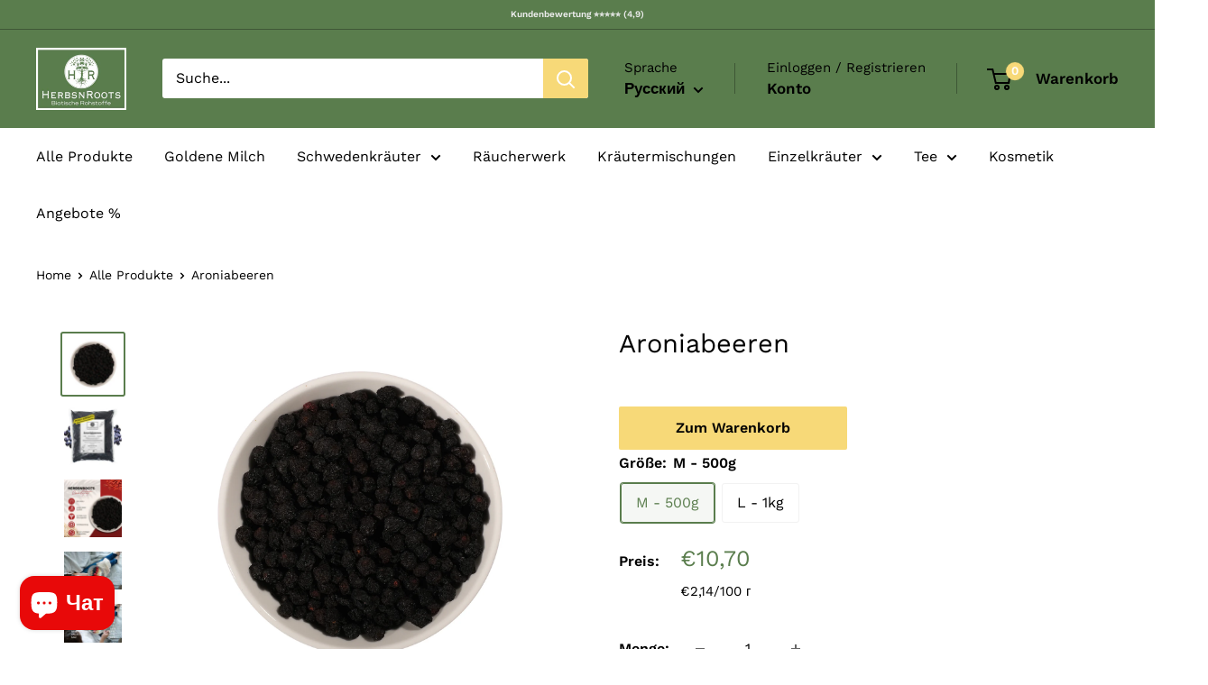

--- FILE ---
content_type: text/html; charset=utf-8
request_url: https://www.natur100.com/ru/products/aroniabeeren-ganz-aroniae-fructus-tot
body_size: 50650
content:
<!doctype html>

<html class="no-js" lang="ru">
  <head>

    <!-- Google tag (gtag.js) -->
<script async src="https://www.googletagmanager.com/gtag/js?id=AW-11120367461"></script>
<script>
  window.dataLayer = window.dataLayer || [];
  function gtag(){dataLayer.push(arguments);}
  gtag('js', new Date());

  gtag('config', 'AW-11120367461');
</script>
    
    <meta charset="utf-8">
    <meta name="viewport" content="width=device-width, initial-scale=1.0, height=device-height, minimum-scale=1.0, maximum-scale=1.0">
    <meta name="theme-color" content="#5a7d4d">

    <title>Aroniabeeren - Superfood ✓ jetzt einfach bestellen bei HerbsnRoots</title><meta name="description" content="Aroniabeeren getrocknet ✓ Ideal für Bowls, Smoothies, Müslis, Joghurts und als gesunder Snack für zwischendurch ✓ Superfood von HerbsnRoots jetzt online bestellen! - Gebrauchsfertig zur sofortigen Verwendung ✓ 100% Natürlich - ohne Zusatzstoffe ✓ Schnelle Lieferung ✓ große Auswahl ✓ Sicher online kaufen ✓ Kauf auf Rechnung ✓ Mengenrabatte ✓ Spezifizierte Qualität - auf Rückstände und Pestizide geprüft ✓ 1A-Qualität ✓"><link rel="canonical" href="https://www.natur100.com/ru/products/aroniabeeren-ganz-aroniae-fructus-tot"><link rel="shortcut icon" href="//www.natur100.com/cdn/shop/files/96x96_Favicon_Logo_96x96.jpg?v=1685717230" type="image/png"><link rel="preload" as="style" href="//www.natur100.com/cdn/shop/t/15/assets/theme.css?v=64896656854714595661760088625">
    <link rel="preload" as="script" href="//www.natur100.com/cdn/shop/t/15/assets/theme.js?v=100952596617660054121760088626">
    <link rel="preconnect" href="https://cdn.shopify.com">
    <link rel="preconnect" href="https://fonts.shopifycdn.com">
    <link rel="dns-prefetch" href="https://productreviews.shopifycdn.com">
    <link rel="dns-prefetch" href="https://ajax.googleapis.com">
    <link rel="dns-prefetch" href="https://maps.googleapis.com">
    <link rel="dns-prefetch" href="https://maps.gstatic.com">

    <meta property="og:type" content="product">
  <meta property="og:title" content="Aroniabeeren"><meta property="og:image" content="http://www.natur100.com/cdn/shop/products/Aroniabeeren_82dbb5d5-57b3-4d7e-8506-4230c3e6a058.jpg?v=1668408537">
    <meta property="og:image:secure_url" content="https://www.natur100.com/cdn/shop/products/Aroniabeeren_82dbb5d5-57b3-4d7e-8506-4230c3e6a058.jpg?v=1668408537">
    <meta property="og:image:width" content="3000">
    <meta property="og:image:height" content="3000">
    <meta property="product:availability" content="in stock"><meta property="product:price:amount" content="10,70">
  <meta property="product:price:currency" content="EUR"><meta property="og:description" content="Aroniabeeren getrocknet ✓ Ideal für Bowls, Smoothies, Müslis, Joghurts und als gesunder Snack für zwischendurch ✓ Superfood von HerbsnRoots jetzt online bestellen! - Gebrauchsfertig zur sofortigen Verwendung ✓ 100% Natürlich - ohne Zusatzstoffe ✓ Schnelle Lieferung ✓ große Auswahl ✓ Sicher online kaufen ✓ Kauf auf Rechnung ✓ Mengenrabatte ✓ Spezifizierte Qualität - auf Rückstände und Pestizide geprüft ✓ 1A-Qualität ✓"><meta property="og:url" content="https://www.natur100.com/ru/products/aroniabeeren-ganz-aroniae-fructus-tot">
<meta property="og:site_name" content="HerbsnRoots"><meta name="twitter:card" content="summary"><meta name="twitter:title" content="Aroniabeeren">
  <meta name="twitter:description" content="Aroniabeeren ganz - Aroniae fructus tot. Unsere getrockneten Aroniabeeren (auch schwarze Apfelbeeren genannt) sind vielseitig einsetzbar mit hervorragendem Geschmack.- fein-herb und leicht säuerlich rein pflanzliches Produkt – hygienisch verpackt – mehrere Jahre haltbar Durchschnittliche Nährwerte (je 100g):BRENNWERT kJ (kcal):                        1107/ 261EIWEISS                                                   3,4 GKOHLENHYDRATE                                  59,0 GZUCKER (MONO-/DISACCHARIDE)        22,0 GFETT                                                        1,2 GGESÄTTIGTE FETTSÄUREN                        0,8 GBALLASTSTOFFE                                       0,2 GSALZ                                                        0,0 Gvegetarisch/vegetarian                                       javegan                                                                jaKosher                                                               jaHalal                                                                  jaGlutenhaltige Getreide                                    neinEier und daraus gewonnene Erzeugnisse         nein   Verwendung: Heilkraut, Küchengewürz, Kräutertee, alkoholische Ansätze, usw.. Dieses Naturprodukt ist Rohstoff für eine Vielzahl von Verwendungsmöglichkeiten, wie z. B.: die Herstellung von Tee, Heilkräutermischungen, Gewürzmischungen, Superfood, Seifen, Färbemitteln, Kräuterschnaps,">
  <meta name="twitter:image" content="https://www.natur100.com/cdn/shop/products/Aroniabeeren_82dbb5d5-57b3-4d7e-8506-4230c3e6a058_600x600_crop_center.jpg?v=1668408537">
    <link rel="preload" href="//www.natur100.com/cdn/fonts/work_sans/worksans_n4.b7973b3d07d0ace13de1b1bea9c45759cdbe12cf.woff2" as="font" type="font/woff2" crossorigin><link rel="preload" href="//www.natur100.com/cdn/fonts/work_sans/worksans_n4.b7973b3d07d0ace13de1b1bea9c45759cdbe12cf.woff2" as="font" type="font/woff2" crossorigin><style>
  @font-face {
  font-family: "Work Sans";
  font-weight: 400;
  font-style: normal;
  font-display: swap;
  src: url("//www.natur100.com/cdn/fonts/work_sans/worksans_n4.b7973b3d07d0ace13de1b1bea9c45759cdbe12cf.woff2") format("woff2"),
       url("//www.natur100.com/cdn/fonts/work_sans/worksans_n4.cf5ceb1e6d373a9505e637c1aff0a71d0959556d.woff") format("woff");
}

  @font-face {
  font-family: "Work Sans";
  font-weight: 400;
  font-style: normal;
  font-display: swap;
  src: url("//www.natur100.com/cdn/fonts/work_sans/worksans_n4.b7973b3d07d0ace13de1b1bea9c45759cdbe12cf.woff2") format("woff2"),
       url("//www.natur100.com/cdn/fonts/work_sans/worksans_n4.cf5ceb1e6d373a9505e637c1aff0a71d0959556d.woff") format("woff");
}

@font-face {
  font-family: "Work Sans";
  font-weight: 600;
  font-style: normal;
  font-display: swap;
  src: url("//www.natur100.com/cdn/fonts/work_sans/worksans_n6.75811c3bd5161ea6e3ceb2d48ca889388f9bd5fe.woff2") format("woff2"),
       url("//www.natur100.com/cdn/fonts/work_sans/worksans_n6.defcf26f28f3fa3df4555714d3f2e0f1217d7772.woff") format("woff");
}

@font-face {
  font-family: "Work Sans";
  font-weight: 400;
  font-style: italic;
  font-display: swap;
  src: url("//www.natur100.com/cdn/fonts/work_sans/worksans_i4.16ff51e3e71fc1d09ff97b9ff9ccacbeeb384ec4.woff2") format("woff2"),
       url("//www.natur100.com/cdn/fonts/work_sans/worksans_i4.ed4a1418cba5b7f04f79e4d5c8a5f1a6bd34f23b.woff") format("woff");
}


  @font-face {
  font-family: "Work Sans";
  font-weight: 700;
  font-style: normal;
  font-display: swap;
  src: url("//www.natur100.com/cdn/fonts/work_sans/worksans_n7.e2cf5bd8f2c7e9d30c030f9ea8eafc69f5a92f7b.woff2") format("woff2"),
       url("//www.natur100.com/cdn/fonts/work_sans/worksans_n7.20f1c80359e7f7b4327b81543e1acb5c32cd03cd.woff") format("woff");
}

  @font-face {
  font-family: "Work Sans";
  font-weight: 400;
  font-style: italic;
  font-display: swap;
  src: url("//www.natur100.com/cdn/fonts/work_sans/worksans_i4.16ff51e3e71fc1d09ff97b9ff9ccacbeeb384ec4.woff2") format("woff2"),
       url("//www.natur100.com/cdn/fonts/work_sans/worksans_i4.ed4a1418cba5b7f04f79e4d5c8a5f1a6bd34f23b.woff") format("woff");
}

  @font-face {
  font-family: "Work Sans";
  font-weight: 700;
  font-style: italic;
  font-display: swap;
  src: url("//www.natur100.com/cdn/fonts/work_sans/worksans_i7.7cdba6320b03c03dcaa365743a4e0e729fe97e54.woff2") format("woff2"),
       url("//www.natur100.com/cdn/fonts/work_sans/worksans_i7.42a9f4016982495f4c0b0fb3dc64cf8f2d0c3eaa.woff") format("woff");
}


  :root {
    --default-text-font-size : 15px;
    --base-text-font-size    : 16px;
    --heading-font-family    : "Work Sans", sans-serif;
    --heading-font-weight    : 400;
    --heading-font-style     : normal;
    --text-font-family       : "Work Sans", sans-serif;
    --text-font-weight       : 400;
    --text-font-style        : normal;
    --text-font-bolder-weight: 600;
    --text-link-decoration   : underline;

    --text-color               : #000000;
    --text-color-rgb           : 0, 0, 0;
    --heading-color            : #000000;
    --border-color             : #ffffff;
    --border-color-rgb         : 255, 255, 255;
    --form-border-color        : #f2f2f2;
    --accent-color             : #5a7d4d;
    --accent-color-rgb         : 90, 125, 77;
    --link-color               : #000000;
    --link-color-hover         : #000000;
    --background               : #ffffff;
    --secondary-background     : #ffffff;
    --secondary-background-rgb : 255, 255, 255;
    --accent-background        : rgba(90, 125, 77, 0.08);

    --input-background: #ffffff;

    --error-color       : #ff0000;
    --error-background  : rgba(255, 0, 0, 0.07);
    --success-color     : #00aa00;
    --success-background: rgba(0, 170, 0, 0.11);

    --primary-button-background      : #f7d978;
    --primary-button-background-rgb  : 247, 217, 120;
    --primary-button-text-color      : #000000;
    --secondary-button-background    : #f7d978;
    --secondary-button-background-rgb: 247, 217, 120;
    --secondary-button-text-color    : #000000;

    --header-background      : #5a7d4d;
    --header-text-color      : #000000;
    --header-light-text-color: #000000;
    --header-border-color    : rgba(0, 0, 0, 0.3);
    --header-accent-color    : #f7d978;

    --footer-background-color:    #606060;
    --footer-heading-text-color:  #ffffff;
    --footer-body-text-color:     #eee983;
    --footer-body-text-color-rgb: 238, 233, 131;
    --footer-accent-color:        #14a700;
    --footer-accent-color-rgb:    20, 167, 0;
    --footer-border:              none;
    
    --flickity-arrow-color: #cccccc;--product-on-sale-accent           : #14a700;
    --product-on-sale-accent-rgb       : 20, 167, 0;
    --product-on-sale-color            : #ffffff;
    --product-in-stock-color           : #8abf9f;
    --product-low-stock-color          : #bf5750;
    --product-sold-out-color           : #8a9297;
    --product-custom-label-1-background: #14a700;
    --product-custom-label-1-color     : #ffffff;
    --product-custom-label-2-background: #00a500;
    --product-custom-label-2-color     : #ffffff;
    --product-review-star-color        : #e9cc00;

    --mobile-container-gutter : 20px;
    --desktop-container-gutter: 40px;

    /* Shopify related variables */
    --payment-terms-background-color: #ffffff;
  }
</style>

<script>
  // IE11 does not have support for CSS variables, so we have to polyfill them
  if (!(((window || {}).CSS || {}).supports && window.CSS.supports('(--a: 0)'))) {
    const script = document.createElement('script');
    script.type = 'text/javascript';
    script.src = 'https://cdn.jsdelivr.net/npm/css-vars-ponyfill@2';
    script.onload = function() {
      cssVars({});
    };

    document.getElementsByTagName('head')[0].appendChild(script);
  }
</script>


    <script>window.performance && window.performance.mark && window.performance.mark('shopify.content_for_header.start');</script><meta name="google-site-verification" content="-gdLgjv1w1rrmeybzi1RXbVpOzAK717DhZS7ce-qwZQ">
<meta id="shopify-digital-wallet" name="shopify-digital-wallet" content="/44886130841/digital_wallets/dialog">
<meta name="shopify-checkout-api-token" content="2e9fb53b159f1cc7709f8b231fefd717">
<meta id="in-context-paypal-metadata" data-shop-id="44886130841" data-venmo-supported="false" data-environment="production" data-locale="ru_RU" data-paypal-v4="true" data-currency="EUR">
<link rel="alternate" hreflang="x-default" href="https://www.natur100.com/products/aroniabeeren-ganz-aroniae-fructus-tot">
<link rel="alternate" hreflang="de" href="https://www.natur100.com/products/aroniabeeren-ganz-aroniae-fructus-tot">
<link rel="alternate" hreflang="en" href="https://www.natur100.com/en/products/aroniabeeren-ganz-aroniae-fructus-tot">
<link rel="alternate" hreflang="ru" href="https://www.natur100.com/ru/products/aroniabeeren-ganz-aroniae-fructus-tot">
<link rel="alternate" hreflang="de-FR" href="https://www.natur100.com/de-fr/products/aroniabeeren-ganz-aroniae-fructus-tot">
<link rel="alternate" type="application/json+oembed" href="https://www.natur100.com/ru/products/aroniabeeren-ganz-aroniae-fructus-tot.oembed">
<script async="async" src="/checkouts/internal/preloads.js?locale=ru-DE"></script>
<link rel="preconnect" href="https://shop.app" crossorigin="anonymous">
<script async="async" src="https://shop.app/checkouts/internal/preloads.js?locale=ru-DE&shop_id=44886130841" crossorigin="anonymous"></script>
<script id="apple-pay-shop-capabilities" type="application/json">{"shopId":44886130841,"countryCode":"DE","currencyCode":"EUR","merchantCapabilities":["supports3DS"],"merchantId":"gid:\/\/shopify\/Shop\/44886130841","merchantName":"HerbsnRoots","requiredBillingContactFields":["postalAddress","email","phone"],"requiredShippingContactFields":["postalAddress","email","phone"],"shippingType":"shipping","supportedNetworks":["visa","maestro","masterCard","amex"],"total":{"type":"pending","label":"HerbsnRoots","amount":"1.00"},"shopifyPaymentsEnabled":true,"supportsSubscriptions":true}</script>
<script id="shopify-features" type="application/json">{"accessToken":"2e9fb53b159f1cc7709f8b231fefd717","betas":["rich-media-storefront-analytics"],"domain":"www.natur100.com","predictiveSearch":true,"shopId":44886130841,"locale":"ru"}</script>
<script>var Shopify = Shopify || {};
Shopify.shop = "natur100.myshopify.com";
Shopify.locale = "ru";
Shopify.currency = {"active":"EUR","rate":"1.0"};
Shopify.country = "DE";
Shopify.theme = {"name":"Warehouse 10\/25","id":180373061899,"schema_name":"Warehouse","schema_version":"6.7.0","theme_store_id":871,"role":"main"};
Shopify.theme.handle = "null";
Shopify.theme.style = {"id":null,"handle":null};
Shopify.cdnHost = "www.natur100.com/cdn";
Shopify.routes = Shopify.routes || {};
Shopify.routes.root = "/ru/";</script>
<script type="module">!function(o){(o.Shopify=o.Shopify||{}).modules=!0}(window);</script>
<script>!function(o){function n(){var o=[];function n(){o.push(Array.prototype.slice.apply(arguments))}return n.q=o,n}var t=o.Shopify=o.Shopify||{};t.loadFeatures=n(),t.autoloadFeatures=n()}(window);</script>
<script>
  window.ShopifyPay = window.ShopifyPay || {};
  window.ShopifyPay.apiHost = "shop.app\/pay";
  window.ShopifyPay.redirectState = null;
</script>
<script id="shop-js-analytics" type="application/json">{"pageType":"product"}</script>
<script defer="defer" async type="module" src="//www.natur100.com/cdn/shopifycloud/shop-js/modules/v2/client.init-shop-cart-sync_bMa4EAn1.ru.esm.js"></script>
<script defer="defer" async type="module" src="//www.natur100.com/cdn/shopifycloud/shop-js/modules/v2/chunk.common_4RF3jtGH.esm.js"></script>
<script defer="defer" async type="module" src="//www.natur100.com/cdn/shopifycloud/shop-js/modules/v2/chunk.modal_CZ8DnfZh.esm.js"></script>
<script type="module">
  await import("//www.natur100.com/cdn/shopifycloud/shop-js/modules/v2/client.init-shop-cart-sync_bMa4EAn1.ru.esm.js");
await import("//www.natur100.com/cdn/shopifycloud/shop-js/modules/v2/chunk.common_4RF3jtGH.esm.js");
await import("//www.natur100.com/cdn/shopifycloud/shop-js/modules/v2/chunk.modal_CZ8DnfZh.esm.js");

  window.Shopify.SignInWithShop?.initShopCartSync?.({"fedCMEnabled":true,"windoidEnabled":true});

</script>
<script>
  window.Shopify = window.Shopify || {};
  if (!window.Shopify.featureAssets) window.Shopify.featureAssets = {};
  window.Shopify.featureAssets['shop-js'] = {"shop-cart-sync":["modules/v2/client.shop-cart-sync_CCisR1ng.ru.esm.js","modules/v2/chunk.common_4RF3jtGH.esm.js","modules/v2/chunk.modal_CZ8DnfZh.esm.js"],"init-fed-cm":["modules/v2/client.init-fed-cm_CzqD9M1e.ru.esm.js","modules/v2/chunk.common_4RF3jtGH.esm.js","modules/v2/chunk.modal_CZ8DnfZh.esm.js"],"shop-cash-offers":["modules/v2/client.shop-cash-offers_DGja_liK.ru.esm.js","modules/v2/chunk.common_4RF3jtGH.esm.js","modules/v2/chunk.modal_CZ8DnfZh.esm.js"],"shop-login-button":["modules/v2/client.shop-login-button_DwaSdgc_.ru.esm.js","modules/v2/chunk.common_4RF3jtGH.esm.js","modules/v2/chunk.modal_CZ8DnfZh.esm.js"],"pay-button":["modules/v2/client.pay-button_CyBODcYS.ru.esm.js","modules/v2/chunk.common_4RF3jtGH.esm.js","modules/v2/chunk.modal_CZ8DnfZh.esm.js"],"shop-button":["modules/v2/client.shop-button_CHyAOjuU.ru.esm.js","modules/v2/chunk.common_4RF3jtGH.esm.js","modules/v2/chunk.modal_CZ8DnfZh.esm.js"],"avatar":["modules/v2/client.avatar_BTnouDA3.ru.esm.js"],"init-windoid":["modules/v2/client.init-windoid_J_v5nIZo.ru.esm.js","modules/v2/chunk.common_4RF3jtGH.esm.js","modules/v2/chunk.modal_CZ8DnfZh.esm.js"],"init-shop-for-new-customer-accounts":["modules/v2/client.init-shop-for-new-customer-accounts_D8IZECqk.ru.esm.js","modules/v2/client.shop-login-button_DwaSdgc_.ru.esm.js","modules/v2/chunk.common_4RF3jtGH.esm.js","modules/v2/chunk.modal_CZ8DnfZh.esm.js"],"init-shop-email-lookup-coordinator":["modules/v2/client.init-shop-email-lookup-coordinator_sfb0RtXa.ru.esm.js","modules/v2/chunk.common_4RF3jtGH.esm.js","modules/v2/chunk.modal_CZ8DnfZh.esm.js"],"init-shop-cart-sync":["modules/v2/client.init-shop-cart-sync_bMa4EAn1.ru.esm.js","modules/v2/chunk.common_4RF3jtGH.esm.js","modules/v2/chunk.modal_CZ8DnfZh.esm.js"],"shop-toast-manager":["modules/v2/client.shop-toast-manager_BVcxJYTR.ru.esm.js","modules/v2/chunk.common_4RF3jtGH.esm.js","modules/v2/chunk.modal_CZ8DnfZh.esm.js"],"init-customer-accounts":["modules/v2/client.init-customer-accounts_lJI6ganA.ru.esm.js","modules/v2/client.shop-login-button_DwaSdgc_.ru.esm.js","modules/v2/chunk.common_4RF3jtGH.esm.js","modules/v2/chunk.modal_CZ8DnfZh.esm.js"],"init-customer-accounts-sign-up":["modules/v2/client.init-customer-accounts-sign-up_IDC9Wa6w.ru.esm.js","modules/v2/client.shop-login-button_DwaSdgc_.ru.esm.js","modules/v2/chunk.common_4RF3jtGH.esm.js","modules/v2/chunk.modal_CZ8DnfZh.esm.js"],"shop-follow-button":["modules/v2/client.shop-follow-button_C33E1F6E.ru.esm.js","modules/v2/chunk.common_4RF3jtGH.esm.js","modules/v2/chunk.modal_CZ8DnfZh.esm.js"],"checkout-modal":["modules/v2/client.checkout-modal_ClXga5Im.ru.esm.js","modules/v2/chunk.common_4RF3jtGH.esm.js","modules/v2/chunk.modal_CZ8DnfZh.esm.js"],"shop-login":["modules/v2/client.shop-login_CHfWfdpi.ru.esm.js","modules/v2/chunk.common_4RF3jtGH.esm.js","modules/v2/chunk.modal_CZ8DnfZh.esm.js"],"lead-capture":["modules/v2/client.lead-capture_CYFRSu1B.ru.esm.js","modules/v2/chunk.common_4RF3jtGH.esm.js","modules/v2/chunk.modal_CZ8DnfZh.esm.js"],"payment-terms":["modules/v2/client.payment-terms_BbZWDVML.ru.esm.js","modules/v2/chunk.common_4RF3jtGH.esm.js","modules/v2/chunk.modal_CZ8DnfZh.esm.js"]};
</script>
<script>(function() {
  var isLoaded = false;
  function asyncLoad() {
    if (isLoaded) return;
    isLoaded = true;
    var urls = ["https:\/\/boostsales.apps.avada.io\/scripttag\/avada-tracking.min.js?shop=natur100.myshopify.com"];
    for (var i = 0; i < urls.length; i++) {
      var s = document.createElement('script');
      s.type = 'text/javascript';
      s.async = true;
      s.src = urls[i];
      var x = document.getElementsByTagName('script')[0];
      x.parentNode.insertBefore(s, x);
    }
  };
  if(window.attachEvent) {
    window.attachEvent('onload', asyncLoad);
  } else {
    window.addEventListener('load', asyncLoad, false);
  }
})();</script>
<script id="__st">var __st={"a":44886130841,"offset":3600,"reqid":"5cafff20-a530-4324-8855-455414ca4e80-1769078881","pageurl":"www.natur100.com\/ru\/products\/aroniabeeren-ganz-aroniae-fructus-tot","u":"c194ef1b6818","p":"product","rtyp":"product","rid":8013518471435};</script>
<script>window.ShopifyPaypalV4VisibilityTracking = true;</script>
<script id="captcha-bootstrap">!function(){'use strict';const t='contact',e='account',n='new_comment',o=[[t,t],['blogs',n],['comments',n],[t,'customer']],c=[[e,'customer_login'],[e,'guest_login'],[e,'recover_customer_password'],[e,'create_customer']],r=t=>t.map((([t,e])=>`form[action*='/${t}']:not([data-nocaptcha='true']) input[name='form_type'][value='${e}']`)).join(','),a=t=>()=>t?[...document.querySelectorAll(t)].map((t=>t.form)):[];function s(){const t=[...o],e=r(t);return a(e)}const i='password',u='form_key',d=['recaptcha-v3-token','g-recaptcha-response','h-captcha-response',i],f=()=>{try{return window.sessionStorage}catch{return}},m='__shopify_v',_=t=>t.elements[u];function p(t,e,n=!1){try{const o=window.sessionStorage,c=JSON.parse(o.getItem(e)),{data:r}=function(t){const{data:e,action:n}=t;return t[m]||n?{data:e,action:n}:{data:t,action:n}}(c);for(const[e,n]of Object.entries(r))t.elements[e]&&(t.elements[e].value=n);n&&o.removeItem(e)}catch(o){console.error('form repopulation failed',{error:o})}}const l='form_type',E='cptcha';function T(t){t.dataset[E]=!0}const w=window,h=w.document,L='Shopify',v='ce_forms',y='captcha';let A=!1;((t,e)=>{const n=(g='f06e6c50-85a8-45c8-87d0-21a2b65856fe',I='https://cdn.shopify.com/shopifycloud/storefront-forms-hcaptcha/ce_storefront_forms_captcha_hcaptcha.v1.5.2.iife.js',D={infoText:'Защищено с помощью hCaptcha',privacyText:'Конфиденциальность',termsText:'Условия'},(t,e,n)=>{const o=w[L][v],c=o.bindForm;if(c)return c(t,g,e,D).then(n);var r;o.q.push([[t,g,e,D],n]),r=I,A||(h.body.append(Object.assign(h.createElement('script'),{id:'captcha-provider',async:!0,src:r})),A=!0)});var g,I,D;w[L]=w[L]||{},w[L][v]=w[L][v]||{},w[L][v].q=[],w[L][y]=w[L][y]||{},w[L][y].protect=function(t,e){n(t,void 0,e),T(t)},Object.freeze(w[L][y]),function(t,e,n,w,h,L){const[v,y,A,g]=function(t,e,n){const i=e?o:[],u=t?c:[],d=[...i,...u],f=r(d),m=r(i),_=r(d.filter((([t,e])=>n.includes(e))));return[a(f),a(m),a(_),s()]}(w,h,L),I=t=>{const e=t.target;return e instanceof HTMLFormElement?e:e&&e.form},D=t=>v().includes(t);t.addEventListener('submit',(t=>{const e=I(t);if(!e)return;const n=D(e)&&!e.dataset.hcaptchaBound&&!e.dataset.recaptchaBound,o=_(e),c=g().includes(e)&&(!o||!o.value);(n||c)&&t.preventDefault(),c&&!n&&(function(t){try{if(!f())return;!function(t){const e=f();if(!e)return;const n=_(t);if(!n)return;const o=n.value;o&&e.removeItem(o)}(t);const e=Array.from(Array(32),(()=>Math.random().toString(36)[2])).join('');!function(t,e){_(t)||t.append(Object.assign(document.createElement('input'),{type:'hidden',name:u})),t.elements[u].value=e}(t,e),function(t,e){const n=f();if(!n)return;const o=[...t.querySelectorAll(`input[type='${i}']`)].map((({name:t})=>t)),c=[...d,...o],r={};for(const[a,s]of new FormData(t).entries())c.includes(a)||(r[a]=s);n.setItem(e,JSON.stringify({[m]:1,action:t.action,data:r}))}(t,e)}catch(e){console.error('failed to persist form',e)}}(e),e.submit())}));const S=(t,e)=>{t&&!t.dataset[E]&&(n(t,e.some((e=>e===t))),T(t))};for(const o of['focusin','change'])t.addEventListener(o,(t=>{const e=I(t);D(e)&&S(e,y())}));const B=e.get('form_key'),M=e.get(l),P=B&&M;t.addEventListener('DOMContentLoaded',(()=>{const t=y();if(P)for(const e of t)e.elements[l].value===M&&p(e,B);[...new Set([...A(),...v().filter((t=>'true'===t.dataset.shopifyCaptcha))])].forEach((e=>S(e,t)))}))}(h,new URLSearchParams(w.location.search),n,t,e,['guest_login'])})(!0,!0)}();</script>
<script integrity="sha256-4kQ18oKyAcykRKYeNunJcIwy7WH5gtpwJnB7kiuLZ1E=" data-source-attribution="shopify.loadfeatures" defer="defer" src="//www.natur100.com/cdn/shopifycloud/storefront/assets/storefront/load_feature-a0a9edcb.js" crossorigin="anonymous"></script>
<script crossorigin="anonymous" defer="defer" src="//www.natur100.com/cdn/shopifycloud/storefront/assets/shopify_pay/storefront-65b4c6d7.js?v=20250812"></script>
<script data-source-attribution="shopify.dynamic_checkout.dynamic.init">var Shopify=Shopify||{};Shopify.PaymentButton=Shopify.PaymentButton||{isStorefrontPortableWallets:!0,init:function(){window.Shopify.PaymentButton.init=function(){};var t=document.createElement("script");t.src="https://www.natur100.com/cdn/shopifycloud/portable-wallets/latest/portable-wallets.ru.js",t.type="module",document.head.appendChild(t)}};
</script>
<script data-source-attribution="shopify.dynamic_checkout.buyer_consent">
  function portableWalletsHideBuyerConsent(e){var t=document.getElementById("shopify-buyer-consent"),n=document.getElementById("shopify-subscription-policy-button");t&&n&&(t.classList.add("hidden"),t.setAttribute("aria-hidden","true"),n.removeEventListener("click",e))}function portableWalletsShowBuyerConsent(e){var t=document.getElementById("shopify-buyer-consent"),n=document.getElementById("shopify-subscription-policy-button");t&&n&&(t.classList.remove("hidden"),t.removeAttribute("aria-hidden"),n.addEventListener("click",e))}window.Shopify?.PaymentButton&&(window.Shopify.PaymentButton.hideBuyerConsent=portableWalletsHideBuyerConsent,window.Shopify.PaymentButton.showBuyerConsent=portableWalletsShowBuyerConsent);
</script>
<script>
  function portableWalletsCleanup(e){e&&e.src&&console.error("Failed to load portable wallets script "+e.src);var t=document.querySelectorAll("shopify-accelerated-checkout .shopify-payment-button__skeleton, shopify-accelerated-checkout-cart .wallet-cart-button__skeleton"),e=document.getElementById("shopify-buyer-consent");for(let e=0;e<t.length;e++)t[e].remove();e&&e.remove()}function portableWalletsNotLoadedAsModule(e){e instanceof ErrorEvent&&"string"==typeof e.message&&e.message.includes("import.meta")&&"string"==typeof e.filename&&e.filename.includes("portable-wallets")&&(window.removeEventListener("error",portableWalletsNotLoadedAsModule),window.Shopify.PaymentButton.failedToLoad=e,"loading"===document.readyState?document.addEventListener("DOMContentLoaded",window.Shopify.PaymentButton.init):window.Shopify.PaymentButton.init())}window.addEventListener("error",portableWalletsNotLoadedAsModule);
</script>

<script type="module" src="https://www.natur100.com/cdn/shopifycloud/portable-wallets/latest/portable-wallets.ru.js" onError="portableWalletsCleanup(this)" crossorigin="anonymous"></script>
<script nomodule>
  document.addEventListener("DOMContentLoaded", portableWalletsCleanup);
</script>

<link id="shopify-accelerated-checkout-styles" rel="stylesheet" media="screen" href="https://www.natur100.com/cdn/shopifycloud/portable-wallets/latest/accelerated-checkout-backwards-compat.css" crossorigin="anonymous">
<style id="shopify-accelerated-checkout-cart">
        #shopify-buyer-consent {
  margin-top: 1em;
  display: inline-block;
  width: 100%;
}

#shopify-buyer-consent.hidden {
  display: none;
}

#shopify-subscription-policy-button {
  background: none;
  border: none;
  padding: 0;
  text-decoration: underline;
  font-size: inherit;
  cursor: pointer;
}

#shopify-subscription-policy-button::before {
  box-shadow: none;
}

      </style>

<script>window.performance && window.performance.mark && window.performance.mark('shopify.content_for_header.end');</script>

    <link rel="stylesheet" href="//www.natur100.com/cdn/shop/t/15/assets/theme.css?v=64896656854714595661760088625">

    <script type="application/ld+json">{"@context":"http:\/\/schema.org\/","@id":"\/ru\/products\/aroniabeeren-ganz-aroniae-fructus-tot#product","@type":"ProductGroup","brand":{"@type":"Brand","name":"HerbsnRoots"},"category":"Травы и специи","description":"Aroniabeeren ganz - Aroniae fructus tot.\nUnsere getrockneten Aroniabeeren (auch schwarze Apfelbeeren genannt) sind vielseitig einsetzbar mit hervorragendem Geschmack.- fein-herb und leicht säuerlich\nrein pflanzliches Produkt – hygienisch verpackt – mehrere Jahre haltbar\nDurchschnittliche Nährwerte (je 100g):BRENNWERT kJ (kcal):                        1107\/ 261EIWEISS                                                   3,4 GKOHLENHYDRATE                                  59,0 GZUCKER (MONO-\/DISACCHARIDE)        22,0 GFETT                                                        1,2 GGESÄTTIGTE FETTSÄUREN                        0,8 GBALLASTSTOFFE                                       0,2 GSALZ                                                        0,0 Gvegetarisch\/vegetarian                                       javegan                                                                jaKosher                                                               jaHalal                                                                  jaGlutenhaltige Getreide                                    neinEier und daraus gewonnene Erzeugnisse         nein\n \nVerwendung: Heilkraut, Küchengewürz, Kräutertee, alkoholische Ansätze, usw.. Dieses Naturprodukt ist Rohstoff für eine Vielzahl von Verwendungsmöglichkeiten, wie z. B.: die Herstellung von Tee, Heilkräutermischungen, Gewürzmischungen, Superfood, Seifen, Färbemitteln, Kräuterschnaps, Magen-bitter, Räucherwerk, Duftstoffen, Harzen und vieles mehr...\n \nkühl und trocken lagern.","hasVariant":[{"@id":"\/ru\/products\/aroniabeeren-ganz-aroniae-fructus-tot?variant=43646564139275#variant","@type":"Product","image":"https:\/\/www.natur100.com\/cdn\/shop\/products\/Aroniabeeren_82dbb5d5-57b3-4d7e-8506-4230c3e6a058.jpg?v=1668408537\u0026width=1920","name":"Aroniabeeren - M - 500g","offers":{"@id":"\/ru\/products\/aroniabeeren-ganz-aroniae-fructus-tot?variant=43646564139275#offer","@type":"Offer","availability":"http:\/\/schema.org\/InStock","price":"10.70","priceCurrency":"EUR","url":"https:\/\/www.natur100.com\/ru\/products\/aroniabeeren-ganz-aroniae-fructus-tot?variant=43646564139275"},"sku":"ZAR25M-7"},{"@id":"\/ru\/products\/aroniabeeren-ganz-aroniae-fructus-tot?variant=43646564172043#variant","@type":"Product","image":"https:\/\/www.natur100.com\/cdn\/shop\/products\/Aroniabeeren_82dbb5d5-57b3-4d7e-8506-4230c3e6a058.jpg?v=1668408537\u0026width=1920","name":"Aroniabeeren - L - 1kg","offers":{"@id":"\/ru\/products\/aroniabeeren-ganz-aroniae-fructus-tot?variant=43646564172043#offer","@type":"Offer","availability":"http:\/\/schema.org\/InStock","price":"17.50","priceCurrency":"EUR","url":"https:\/\/www.natur100.com\/ru\/products\/aroniabeeren-ganz-aroniae-fructus-tot?variant=43646564172043"},"sku":"ZAR25L-7"}],"name":"Aroniabeeren","productGroupID":"8013518471435","url":"https:\/\/www.natur100.com\/ru\/products\/aroniabeeren-ganz-aroniae-fructus-tot"}</script><script type="application/ld+json">
  {
    "@context": "https://schema.org",
    "@type": "BreadcrumbList",
    "itemListElement": [{
        "@type": "ListItem",
        "position": 1,
        "name": "Home",
        "item": "https://www.natur100.com"
      },{
            "@type": "ListItem",
            "position": 2,
            "name": "Aroniabeeren",
            "item": "https://www.natur100.com/ru/products/aroniabeeren-ganz-aroniae-fructus-tot"
          }]
  }
</script>

    <script>
      // This allows to expose several variables to the global scope, to be used in scripts
      window.theme = {
        pageType: "product",
        cartCount: 0,
        moneyFormat: "€{{amount_with_comma_separator}}",
        moneyWithCurrencyFormat: "€{{amount_with_comma_separator}} EUR",
        currencyCodeEnabled: false,
        showDiscount: true,
        discountMode: "saving",
        cartType: "page"
      };

      window.routes = {
        rootUrl: "\/ru",
        rootUrlWithoutSlash: "\/ru",
        cartUrl: "\/ru\/cart",
        cartAddUrl: "\/ru\/cart\/add",
        cartChangeUrl: "\/ru\/cart\/change",
        searchUrl: "\/ru\/search",
        productRecommendationsUrl: "\/ru\/recommendations\/products"
      };

      window.languages = {
        productRegularPrice: "Normalpreis",
        productSalePrice: "Sonderpreis",
        collectionOnSaleLabel: "Einsparung {{savings}}",
        productFormUnavailable: "Nicht verfübar",
        productFormAddToCart: "Zum Warenkorb",
        productFormPreOrder: "Vorbestellung",
        productFormSoldOut: "Ausverkauft",
        productAdded: "Produkt wurde in Deinen Warenkorb gelegt",
        productAddedShort: "Hinzugefügt!",
        shippingEstimatorNoResults: "Es konten für Deine Adresse keine Versandkosten ermittelt werden.",
        shippingEstimatorOneResult: "Es gibt eine Versandmethode für Deine Adresse:",
        shippingEstimatorMultipleResults: "Es bibt {{count}} Versandmethoden für Deine Adresse:",
        shippingEstimatorErrors: "Es gibt Fehler:"
      };

      document.documentElement.className = document.documentElement.className.replace('no-js', 'js');
    </script><script src="//www.natur100.com/cdn/shop/t/15/assets/theme.js?v=100952596617660054121760088626" defer></script>
    <script src="//www.natur100.com/cdn/shop/t/15/assets/custom.js?v=102476495355921946141760088623" defer></script><script>
        (function () {
          window.onpageshow = function() {
            // We force re-freshing the cart content onpageshow, as most browsers will serve a cache copy when hitting the
            // back button, which cause staled data
            document.documentElement.dispatchEvent(new CustomEvent('cart:refresh', {
              bubbles: true,
              detail: {scrollToTop: false}
            }));
          };
        })();
      </script><!-- BEGIN app block: shopify://apps/vitals/blocks/app-embed/aeb48102-2a5a-4f39-bdbd-d8d49f4e20b8 --><link rel="preconnect" href="https://appsolve.io/" /><link rel="preconnect" href="https://cdn-sf.vitals.app/" /><script data-ver="58" id="vtlsAebData" class="notranslate">window.vtlsLiquidData = window.vtlsLiquidData || {};window.vtlsLiquidData.buildId = 56366;

window.vtlsLiquidData.apiHosts = {
	...window.vtlsLiquidData.apiHosts,
	"1": "https://appsolve.io"
};
	window.vtlsLiquidData.moduleSettings = {"9":[],"15":{"37":"black","38":"Sicher und bequem bezahlen mit:","63":"2120bb","64":"apple_pay,klarna,mastercard,paypal,visa","65":"left","78":20,"79":20,"920":"{\"container\":{\"traits\":{\"margin\":{\"default\":\"20px 5px 20px 5px\"},\"textAlign\":{\"default\":\"center\"}}},\"message\":{\"traits\":{\"fontSize\":{\"default\":\"18px\"}}},\"logo\":{\"traits\":{\"width\":{\"default\":\"60px\"},\"color\":{\"default\":\"#373737\"}}}}"},"22":{"165":true,"193":"f31212","234":"Kunden, die dies gekauft haben, kauften auch","238":"left","323":"Von","325":"In den Warenkorb","342":false,"406":true,"445":"Nicht vorrätig","486":"","856":"ffffff","857":"f6f6f6","858":"4f4f4f","960":"{\"productTitle\":{\"traits\":{\"fontWeight\":{\"default\":\"600\"}}}}","1015":1,"1017":1,"1019":true,"1022":true},"48":{"469":true,"491":true,"588":true,"595":false,"603":"","605":"","606":"","781":true,"783":1,"876":0,"1076":true,"1105":0,"1198":false},"53":{"636":"4b8e15","637":"ffffff","638":0,"639":5,"640":"Sie sparen:","642":"Nicht vorrätig","643":"Dieser Artikel:","644":"Gesamtpreis:","645":true,"646":"In den Warenkorb","647":"für","648":"mit","649":"Rabatt","650":"jeweils","651":"Kaufen Sie","652":"Zwischensumme","653":"Rabatt","654":"Alter Preis","655":0,"656":0,"657":0,"658":0,"659":"ffffff","660":14,"661":"center","671":"000000","702":"Menge","731":"und","733":0,"734":"362e94","735":"8e86ed","736":true,"737":true,"738":true,"739":"right","740":60,"741":"Gratis","742":"Kostenlos","743":"Geschenk in Anspruch nehmen","744":"1,2,4,5","750":"Geschenk","762":"Rabatt","763":false,"773":"Ihr Produkt wurde dem Einkaufswagen hinzugefügt.","786":"sparen","848":"ffffff","849":"f6f6f6","850":"4f4f4f","851":"Pro Stück:","895":"eceeef","1007":"Artikel tauschen","1010":"{}","1012":true,"1028":"Andere Kunden liebten dieses Angebot","1029":"In den Warenkorb","1030":"Hinzugefügt","1031":"Auschecken","1032":1,"1033":"{}","1035":"Mehr sehen","1036":"Weniger sehen","1037":"{}","1077":"%","1083":"Auschecken","1085":100,"1086":"cd1900","1091":10,"1092":1,"1093":"{}","1164":"Kostenloser Versand","1188":"light","1190":"center","1191":"light","1192":"square"}};

window.vtlsLiquidData.shopThemeName = "Warehouse";window.vtlsLiquidData.settingTranslation = {"15":{"38":{"en":"Checkout safely using your preferred payment method","de":"Sicher und bequem bezahlen mit:","ru":"Оплачивайте покупки безопасно, с помощью вашего любимого способа оплаты"}},"22":{"234":{"en":"Customers who bought this also bought","de":"Kunden, die dies gekauft haben, kauften auch","ru":"Покупатели этого товары также купили"},"323":{"en":"From","de":"Von","ru":"С"},"325":{"en":"Add to Cart","de":"In den Warenkorb","ru":"Добавить в корзину"},"445":{"en":"Out of stock","de":"Nicht vorrätig","ru":"Нет в наличии"}},"53":{"640":{"en":"You save:","de":"Sie sparen:","ru":"Вы экономите:"},"642":{"en":"Out of stock","de":"Nicht vorrätig","ru":"Нет в наличии"},"643":{"en":"This item:","de":"Dieser Artikel:","ru":"Этот товар:"},"644":{"en":"Total Price:","de":"Gesamtpreis:","ru":"Итоговая цена:"},"646":{"en":"Add to cart","de":"In den Warenkorb","ru":"Добавить в корзину"},"647":{"en":"for","de":"für","ru":"для"},"648":{"en":"with","de":"mit","ru":"с"},"649":{"en":"off","de":"Rabatt","ru":"скидка"},"650":{"en":"each","de":"jeweils","ru":"на каждый"},"651":{"en":"Buy","de":"Kaufen Sie","ru":"Купить"},"652":{"en":"Subtotal","de":"Zwischensumme","ru":"Промежуточный итог"},"653":{"en":"Discount","de":"Rabatt","ru":"Скидка"},"654":{"en":"Old price","de":"Alter Preis","ru":"Старая цена"},"702":{"en":"Quantity","de":"Menge","ru":"Количество"},"731":{"en":"and","de":"und","ru":"и"},"741":{"en":"Free of charge","de":"Gratis","ru":"Бесплатно"},"742":{"en":"Free","de":"Kostenlos","ru":"Бесплатно"},"743":{"en":"Claim gift","de":"Geschenk in Anspruch nehmen","ru":"Получить подарок"},"750":{"en":"Gift","de":"Geschenk","ru":"Подарок"},"762":{"en":"Discount","de":"Rabatt","ru":"Скидка"},"773":{"en":"Your product has been added to the cart.","de":"Ihr Produkt wurde dem Einkaufswagen hinzugefügt.","ru":"Ваш товар добавлен в корзину."},"786":{"en":"save","de":"sparen","ru":"экономить"},"851":{"en":"Per item:","de":"Pro Stück:","ru":"За единицу:"},"1007":{"en":"Pick another","de":"Artikel tauschen","ru":"Изменить продукт"},"1028":{"en":"Other customers loved this offer","de":"Andere Kunden liebten dieses Angebot","ru":"Другим клиентам понравилось это предложение"},"1029":{"en":"Add to order\t","de":"In den Warenkorb","ru":"Добавить в заказ"},"1030":{"en":"Added to order","de":"Hinzugefügt","ru":"Добавлено в заказ"},"1031":{"en":"Check out","de":"Auschecken","ru":"Оформить заказ"},"1035":{"en":"See more","de":"Mehr sehen","ru":"Посмотреть больше"},"1036":{"en":"See less","de":"Weniger sehen","ru":"Смотреть меньше"},"1083":{"en":"Check out","de":"Auschecken","ru":"Оформить заказ"},"1164":{"en":"Free shipping","de":"Kostenloser Versand","ru":"Бесплатная доставка"},"1167":{"en":"Unavailable","de":"Nicht verfügbar","ru":"Недоступно"}}};window.vtlsLiquidData.ubOfferTypes={"1":[1,2,6]};window.vtlsLiquidData.usesFunctions=true;window.vtlsLiquidData.shopSettings={};window.vtlsLiquidData.shopSettings.cartType="page";window.vtlsLiquidData.spat="7e3f380a610db5400247d9a7066602c4";window.vtlsLiquidData.shopInfo={id:44886130841,domain:"www.natur100.com",shopifyDomain:"natur100.myshopify.com",primaryLocaleIsoCode: "de",defaultCurrency:"EUR",enabledCurrencies:["AED","AFN","ALL","AMD","ANG","AUD","AWG","AZN","BAM","BBD","BDT","BIF","BND","BOB","BSD","BWP","BZD","CAD","CDF","CHF","CNY","CRC","CVE","CZK","DJF","DKK","DOP","DZD","EGP","ETB","EUR","FJD","FKP","GBP","GMD","GNF","GTQ","GYD","HKD","HNL","HUF","IDR","ILS","INR","ISK","JMD","JPY","KES","KGS","KHR","KMF","KRW","KYD","KZT","LAK","LBP","LKR","MAD","MDL","MKD","MMK","MNT","MOP","MUR","MVR","MWK","MYR","NGN","NIO","NOK","NPR","NZD","PEN","PGK","PHP","PKR","PLN","PYG","QAR","RON","RSD","RUB","RWF","SAR","SBD","SEK","SGD","SHP","SLL","STD","THB","TJS","TOP","TTD","TWD","TZS","UAH","UGX","USD","UYU","UZS","VND","VUV","WST","XAF","XCD","XOF","XPF","YER"],moneyFormat:"€{{amount_with_comma_separator}}",moneyWithCurrencyFormat:"€{{amount_with_comma_separator}} EUR",appId:"1",appName:"Vitals",};window.vtlsLiquidData.acceptedScopes = {"1":[26,25,27,28,29,30,31,32,33,34,35,36,37,38,22,2,8,14,20,24,16,18,10,13,21,4,11,1,7,3,19,23,15,17,9,12,47,48,49,51,46,53,50,52]};window.vtlsLiquidData.product = {"id": 8013518471435,"available": true,"title": "Aroniabeeren","handle": "aroniabeeren-ganz-aroniae-fructus-tot","vendor": "HerbsnRoots","type": "Pflanzenteile","tags": ["Superfood","Trockenfrüchte"],"description": "1","featured_image":{"src": "//www.natur100.com/cdn/shop/products/Aroniabeeren_82dbb5d5-57b3-4d7e-8506-4230c3e6a058.jpg?v=1668408537","aspect_ratio": "1.0"},"collectionIds": [480015876363,266694000793,494902182155,494837235979,494837170443,232434663577],"variants": [{"id": 43646564139275,"title": "M - 500g","option1": "M - 500g","option2": null,"option3": null,"price": 1070,"compare_at_price": null,"available": true,"image":null,"featured_media_id":null,"is_preorderable":0},{"id": 43646564172043,"title": "L - 1kg","option1": "L - 1kg","option2": null,"option3": null,"price": 1750,"compare_at_price": null,"available": true,"image":null,"featured_media_id":null,"is_preorderable":0}],"options": [{"name": "Größe"}],"metafields": {"reviews": {}}};window.vtlsLiquidData.ubCacheKey = "1702143004";window.vtlsLiquidData.cacheKeys = [1687944715,1768298664,0,1766406340,1687944715,0,0,0 ];</script><script id="vtlsAebDynamicFunctions" class="notranslate">window.vtlsLiquidData = window.vtlsLiquidData || {};window.vtlsLiquidData.dynamicFunctions = ({$,vitalsGet,vitalsSet,VITALS_GET_$_DESCRIPTION,VITALS_GET_$_END_SECTION,VITALS_GET_$_ATC_FORM,VITALS_GET_$_ATC_BUTTON,submit_button,form_add_to_cart,cartItemVariantId,VITALS_EVENT_CART_UPDATED,VITALS_EVENT_DISCOUNTS_LOADED,VITALS_EVENT_RENDER_CAROUSEL_STARS,VITALS_EVENT_RENDER_COLLECTION_STARS,VITALS_EVENT_SMART_BAR_RENDERED,VITALS_EVENT_SMART_BAR_CLOSED,VITALS_EVENT_TABS_RENDERED,VITALS_EVENT_VARIANT_CHANGED,VITALS_EVENT_ATC_BUTTON_FOUND,VITALS_IS_MOBILE,VITALS_PAGE_TYPE,VITALS_APPEND_CSS,VITALS_HOOK__CAN_EXECUTE_CHECKOUT,VITALS_HOOK__GET_CUSTOM_CHECKOUT_URL_PARAMETERS,VITALS_HOOK__GET_CUSTOM_VARIANT_SELECTOR,VITALS_HOOK__GET_IMAGES_DEFAULT_SIZE,VITALS_HOOK__ON_CLICK_CHECKOUT_BUTTON,VITALS_HOOK__DONT_ACCELERATE_CHECKOUT,VITALS_HOOK__ON_ATC_STAY_ON_THE_SAME_PAGE,VITALS_HOOK__CAN_EXECUTE_ATC,VITALS_FLAG__IGNORE_VARIANT_ID_FROM_URL,VITALS_FLAG__UPDATE_ATC_BUTTON_REFERENCE,VITALS_FLAG__UPDATE_CART_ON_CHECKOUT,VITALS_FLAG__USE_CAPTURE_FOR_ATC_BUTTON,VITALS_FLAG__USE_FIRST_ATC_SPAN_FOR_PRE_ORDER,VITALS_FLAG__USE_HTML_FOR_STICKY_ATC_BUTTON,VITALS_FLAG__STOP_EXECUTION,VITALS_FLAG__USE_CUSTOM_COLLECTION_FILTER_DROPDOWN,VITALS_FLAG__PRE_ORDER_START_WITH_OBSERVER,VITALS_FLAG__PRE_ORDER_OBSERVER_DELAY,VITALS_FLAG__ON_CHECKOUT_CLICK_USE_CAPTURE_EVENT,handle,}) => {return {"147": {"location":"form","locator":"after"},"154": {"location":"product_end","locator":"before"},"523": (html) => {
							$('a[href*="/products"][href*="?variant=' + cartItemVariantId + '"]').parent().parent().parent().parent().parent().find('.line-item').first().after(html);
						},};};</script><script id="vtlsAebDocumentInjectors" class="notranslate">window.vtlsLiquidData = window.vtlsLiquidData || {};window.vtlsLiquidData.documentInjectors = ({$,vitalsGet,vitalsSet,VITALS_IS_MOBILE,VITALS_APPEND_CSS}) => {const documentInjectors = {};documentInjectors["1"]={};documentInjectors["1"]["d"]=[];documentInjectors["1"]["d"]["0"]={};documentInjectors["1"]["d"]["0"]["a"]=null;documentInjectors["1"]["d"]["0"]["s"]=".product-block-list__item--description";documentInjectors["1"]["d"]["1"]={};documentInjectors["1"]["d"]["1"]["a"]=null;documentInjectors["1"]["d"]["1"]["s"]="div[itemprop=\"description\"]";documentInjectors["2"]={};documentInjectors["2"]["d"]=[];documentInjectors["2"]["d"]["0"]={};documentInjectors["2"]["d"]["0"]["a"]={"l":"before"};documentInjectors["2"]["d"]["0"]["s"]="div#shopify-section-footer";documentInjectors["2"]["d"]["1"]={};documentInjectors["2"]["d"]["1"]["a"]={"l":"append"};documentInjectors["2"]["d"]["1"]["s"]="div[itemprop=\"description\"]";documentInjectors["2"]["d"]["2"]={};documentInjectors["2"]["d"]["2"]["a"]={"l":"before"};documentInjectors["2"]["d"]["2"]["s"]="footer.footer";documentInjectors["6"]={};documentInjectors["6"]["d"]=[];documentInjectors["6"]["d"]["0"]={};documentInjectors["6"]["d"]["0"]["a"]=[];documentInjectors["6"]["d"]["0"]["s"]=".product-list--collection";documentInjectors["3"]={};documentInjectors["3"]["d"]=[];documentInjectors["3"]["d"]["0"]={};documentInjectors["3"]["d"]["0"]["a"]={"js":"$('.cart-recap__price-line').html(cart_html); $('.cart-recap__amount-saved').hide();"};documentInjectors["3"]["d"]["0"]["s"]=".cart-recap__price-line";documentInjectors["3"]["d"]["0"]["js"]=function(left_subtotal, right_subtotal, cart_html) { var vitalsDiscountsDiv = ".vitals-discounts";
if ($(vitalsDiscountsDiv).length === 0) {
$('.cart-recap__price-line').html(cart_html); $('.cart-recap__amount-saved').hide();
}

};documentInjectors["12"]={};documentInjectors["12"]["d"]=[];documentInjectors["12"]["d"]["0"]={};documentInjectors["12"]["d"]["0"]["a"]=[];documentInjectors["12"]["d"]["0"]["s"]="form[action*=\"\/cart\/add\"]:visible:not([id*=\"product-form-installment\"]):not([id*=\"product-installment-form\"]):not(.vtls-exclude-atc-injector *)";documentInjectors["12"]["d"]["1"]={};documentInjectors["12"]["d"]["1"]["a"]=null;documentInjectors["12"]["d"]["1"]["s"]="form.product-form";documentInjectors["11"]={};documentInjectors["11"]["d"]=[];documentInjectors["11"]["d"]["0"]={};documentInjectors["11"]["d"]["0"]["a"]={"ctx":"inside","last":false};documentInjectors["11"]["d"]["0"]["s"]="[type=\"submit\"]:not(.swym-button)";documentInjectors["11"]["d"]["1"]={};documentInjectors["11"]["d"]["1"]["a"]={"ctx":"inside","last":false};documentInjectors["11"]["d"]["1"]["s"]="button:not(.swym-button):not([class*=adjust])";documentInjectors["15"]={};documentInjectors["15"]["d"]=[];documentInjectors["15"]["d"]["0"]={};documentInjectors["15"]["d"]["0"]["a"]=[];documentInjectors["15"]["d"]["0"]["s"]="#main section .cart-wrapper tbody .line-item__meta a[href*=\"\/products\"][href*=\"?variant={{variant_id}}\"]";documentInjectors["15"]["d"]["1"]={};documentInjectors["15"]["d"]["1"]["a"]=[];documentInjectors["15"]["d"]["1"]["s"]="form[action*=\"\/cart\"] a[href*=\"\/products\/{{product_handle}}\"]";return documentInjectors;};</script><script id="vtlsAebBundle" src="https://cdn-sf.vitals.app/assets/js/bundle-a4d02c620db24a6b8995b5296c296c59.js" async></script>

<!-- END app block --><script src="https://cdn.shopify.com/extensions/e8878072-2f6b-4e89-8082-94b04320908d/inbox-1254/assets/inbox-chat-loader.js" type="text/javascript" defer="defer"></script>
<script src="https://cdn.shopify.com/extensions/019b0ca3-aa13-7aa2-a0b4-6cb667a1f6f7/essential-countdown-timer-55/assets/countdown_timer_essential_apps.min.js" type="text/javascript" defer="defer"></script>
<link href="https://monorail-edge.shopifysvc.com" rel="dns-prefetch">
<script>(function(){if ("sendBeacon" in navigator && "performance" in window) {try {var session_token_from_headers = performance.getEntriesByType('navigation')[0].serverTiming.find(x => x.name == '_s').description;} catch {var session_token_from_headers = undefined;}var session_cookie_matches = document.cookie.match(/_shopify_s=([^;]*)/);var session_token_from_cookie = session_cookie_matches && session_cookie_matches.length === 2 ? session_cookie_matches[1] : "";var session_token = session_token_from_headers || session_token_from_cookie || "";function handle_abandonment_event(e) {var entries = performance.getEntries().filter(function(entry) {return /monorail-edge.shopifysvc.com/.test(entry.name);});if (!window.abandonment_tracked && entries.length === 0) {window.abandonment_tracked = true;var currentMs = Date.now();var navigation_start = performance.timing.navigationStart;var payload = {shop_id: 44886130841,url: window.location.href,navigation_start,duration: currentMs - navigation_start,session_token,page_type: "product"};window.navigator.sendBeacon("https://monorail-edge.shopifysvc.com/v1/produce", JSON.stringify({schema_id: "online_store_buyer_site_abandonment/1.1",payload: payload,metadata: {event_created_at_ms: currentMs,event_sent_at_ms: currentMs}}));}}window.addEventListener('pagehide', handle_abandonment_event);}}());</script>
<script id="web-pixels-manager-setup">(function e(e,d,r,n,o){if(void 0===o&&(o={}),!Boolean(null===(a=null===(i=window.Shopify)||void 0===i?void 0:i.analytics)||void 0===a?void 0:a.replayQueue)){var i,a;window.Shopify=window.Shopify||{};var t=window.Shopify;t.analytics=t.analytics||{};var s=t.analytics;s.replayQueue=[],s.publish=function(e,d,r){return s.replayQueue.push([e,d,r]),!0};try{self.performance.mark("wpm:start")}catch(e){}var l=function(){var e={modern:/Edge?\/(1{2}[4-9]|1[2-9]\d|[2-9]\d{2}|\d{4,})\.\d+(\.\d+|)|Firefox\/(1{2}[4-9]|1[2-9]\d|[2-9]\d{2}|\d{4,})\.\d+(\.\d+|)|Chrom(ium|e)\/(9{2}|\d{3,})\.\d+(\.\d+|)|(Maci|X1{2}).+ Version\/(15\.\d+|(1[6-9]|[2-9]\d|\d{3,})\.\d+)([,.]\d+|)( \(\w+\)|)( Mobile\/\w+|) Safari\/|Chrome.+OPR\/(9{2}|\d{3,})\.\d+\.\d+|(CPU[ +]OS|iPhone[ +]OS|CPU[ +]iPhone|CPU IPhone OS|CPU iPad OS)[ +]+(15[._]\d+|(1[6-9]|[2-9]\d|\d{3,})[._]\d+)([._]\d+|)|Android:?[ /-](13[3-9]|1[4-9]\d|[2-9]\d{2}|\d{4,})(\.\d+|)(\.\d+|)|Android.+Firefox\/(13[5-9]|1[4-9]\d|[2-9]\d{2}|\d{4,})\.\d+(\.\d+|)|Android.+Chrom(ium|e)\/(13[3-9]|1[4-9]\d|[2-9]\d{2}|\d{4,})\.\d+(\.\d+|)|SamsungBrowser\/([2-9]\d|\d{3,})\.\d+/,legacy:/Edge?\/(1[6-9]|[2-9]\d|\d{3,})\.\d+(\.\d+|)|Firefox\/(5[4-9]|[6-9]\d|\d{3,})\.\d+(\.\d+|)|Chrom(ium|e)\/(5[1-9]|[6-9]\d|\d{3,})\.\d+(\.\d+|)([\d.]+$|.*Safari\/(?![\d.]+ Edge\/[\d.]+$))|(Maci|X1{2}).+ Version\/(10\.\d+|(1[1-9]|[2-9]\d|\d{3,})\.\d+)([,.]\d+|)( \(\w+\)|)( Mobile\/\w+|) Safari\/|Chrome.+OPR\/(3[89]|[4-9]\d|\d{3,})\.\d+\.\d+|(CPU[ +]OS|iPhone[ +]OS|CPU[ +]iPhone|CPU IPhone OS|CPU iPad OS)[ +]+(10[._]\d+|(1[1-9]|[2-9]\d|\d{3,})[._]\d+)([._]\d+|)|Android:?[ /-](13[3-9]|1[4-9]\d|[2-9]\d{2}|\d{4,})(\.\d+|)(\.\d+|)|Mobile Safari.+OPR\/([89]\d|\d{3,})\.\d+\.\d+|Android.+Firefox\/(13[5-9]|1[4-9]\d|[2-9]\d{2}|\d{4,})\.\d+(\.\d+|)|Android.+Chrom(ium|e)\/(13[3-9]|1[4-9]\d|[2-9]\d{2}|\d{4,})\.\d+(\.\d+|)|Android.+(UC? ?Browser|UCWEB|U3)[ /]?(15\.([5-9]|\d{2,})|(1[6-9]|[2-9]\d|\d{3,})\.\d+)\.\d+|SamsungBrowser\/(5\.\d+|([6-9]|\d{2,})\.\d+)|Android.+MQ{2}Browser\/(14(\.(9|\d{2,})|)|(1[5-9]|[2-9]\d|\d{3,})(\.\d+|))(\.\d+|)|K[Aa][Ii]OS\/(3\.\d+|([4-9]|\d{2,})\.\d+)(\.\d+|)/},d=e.modern,r=e.legacy,n=navigator.userAgent;return n.match(d)?"modern":n.match(r)?"legacy":"unknown"}(),u="modern"===l?"modern":"legacy",c=(null!=n?n:{modern:"",legacy:""})[u],f=function(e){return[e.baseUrl,"/wpm","/b",e.hashVersion,"modern"===e.buildTarget?"m":"l",".js"].join("")}({baseUrl:d,hashVersion:r,buildTarget:u}),m=function(e){var d=e.version,r=e.bundleTarget,n=e.surface,o=e.pageUrl,i=e.monorailEndpoint;return{emit:function(e){var a=e.status,t=e.errorMsg,s=(new Date).getTime(),l=JSON.stringify({metadata:{event_sent_at_ms:s},events:[{schema_id:"web_pixels_manager_load/3.1",payload:{version:d,bundle_target:r,page_url:o,status:a,surface:n,error_msg:t},metadata:{event_created_at_ms:s}}]});if(!i)return console&&console.warn&&console.warn("[Web Pixels Manager] No Monorail endpoint provided, skipping logging."),!1;try{return self.navigator.sendBeacon.bind(self.navigator)(i,l)}catch(e){}var u=new XMLHttpRequest;try{return u.open("POST",i,!0),u.setRequestHeader("Content-Type","text/plain"),u.send(l),!0}catch(e){return console&&console.warn&&console.warn("[Web Pixels Manager] Got an unhandled error while logging to Monorail."),!1}}}}({version:r,bundleTarget:l,surface:e.surface,pageUrl:self.location.href,monorailEndpoint:e.monorailEndpoint});try{o.browserTarget=l,function(e){var d=e.src,r=e.async,n=void 0===r||r,o=e.onload,i=e.onerror,a=e.sri,t=e.scriptDataAttributes,s=void 0===t?{}:t,l=document.createElement("script"),u=document.querySelector("head"),c=document.querySelector("body");if(l.async=n,l.src=d,a&&(l.integrity=a,l.crossOrigin="anonymous"),s)for(var f in s)if(Object.prototype.hasOwnProperty.call(s,f))try{l.dataset[f]=s[f]}catch(e){}if(o&&l.addEventListener("load",o),i&&l.addEventListener("error",i),u)u.appendChild(l);else{if(!c)throw new Error("Did not find a head or body element to append the script");c.appendChild(l)}}({src:f,async:!0,onload:function(){if(!function(){var e,d;return Boolean(null===(d=null===(e=window.Shopify)||void 0===e?void 0:e.analytics)||void 0===d?void 0:d.initialized)}()){var d=window.webPixelsManager.init(e)||void 0;if(d){var r=window.Shopify.analytics;r.replayQueue.forEach((function(e){var r=e[0],n=e[1],o=e[2];d.publishCustomEvent(r,n,o)})),r.replayQueue=[],r.publish=d.publishCustomEvent,r.visitor=d.visitor,r.initialized=!0}}},onerror:function(){return m.emit({status:"failed",errorMsg:"".concat(f," has failed to load")})},sri:function(e){var d=/^sha384-[A-Za-z0-9+/=]+$/;return"string"==typeof e&&d.test(e)}(c)?c:"",scriptDataAttributes:o}),m.emit({status:"loading"})}catch(e){m.emit({status:"failed",errorMsg:(null==e?void 0:e.message)||"Unknown error"})}}})({shopId: 44886130841,storefrontBaseUrl: "https://www.natur100.com",extensionsBaseUrl: "https://extensions.shopifycdn.com/cdn/shopifycloud/web-pixels-manager",monorailEndpoint: "https://monorail-edge.shopifysvc.com/unstable/produce_batch",surface: "storefront-renderer",enabledBetaFlags: ["2dca8a86"],webPixelsConfigList: [{"id":"798785803","configuration":"{\"config\":\"{\\\"google_tag_ids\\\":[\\\"AW-11120367461\\\",\\\"GT-K54PPZ4S\\\"],\\\"target_country\\\":\\\"DE\\\",\\\"gtag_events\\\":[{\\\"type\\\":\\\"begin_checkout\\\",\\\"action_label\\\":[\\\"AW-11120367461\\\/fyeiCMr2rbIYEOWuzbYp\\\",\\\"AW-11120367461\\\"]},{\\\"type\\\":\\\"search\\\",\\\"action_label\\\":[\\\"AW-11120367461\\\/GXJlCMz1rbIYEOWuzbYp\\\",\\\"AW-11120367461\\\"]},{\\\"type\\\":\\\"view_item\\\",\\\"action_label\\\":[\\\"AW-11120367461\\\/gxtTCMn1rbIYEOWuzbYp\\\",\\\"MC-JS1CL45B1W\\\",\\\"AW-11120367461\\\"]},{\\\"type\\\":\\\"purchase\\\",\\\"action_label\\\":[\\\"AW-11120367461\\\/mN6dCMP1rbIYEOWuzbYp\\\",\\\"MC-JS1CL45B1W\\\",\\\"AW-11120367461\\\"]},{\\\"type\\\":\\\"page_view\\\",\\\"action_label\\\":[\\\"AW-11120367461\\\/e2TqCMb1rbIYEOWuzbYp\\\",\\\"MC-JS1CL45B1W\\\",\\\"AW-11120367461\\\"]},{\\\"type\\\":\\\"add_payment_info\\\",\\\"action_label\\\":[\\\"AW-11120367461\\\/d-W8CM32rbIYEOWuzbYp\\\",\\\"AW-11120367461\\\"]},{\\\"type\\\":\\\"add_to_cart\\\",\\\"action_label\\\":[\\\"AW-11120367461\\\/OIJVCM_1rbIYEOWuzbYp\\\",\\\"AW-11120367461\\\"]}],\\\"enable_monitoring_mode\\\":false}\"}","eventPayloadVersion":"v1","runtimeContext":"OPEN","scriptVersion":"b2a88bafab3e21179ed38636efcd8a93","type":"APP","apiClientId":1780363,"privacyPurposes":[],"dataSharingAdjustments":{"protectedCustomerApprovalScopes":["read_customer_address","read_customer_email","read_customer_name","read_customer_personal_data","read_customer_phone"]}},{"id":"258441483","configuration":"{\"pixel_id\":\"568614103897519\",\"pixel_type\":\"facebook_pixel\",\"metaapp_system_user_token\":\"-\"}","eventPayloadVersion":"v1","runtimeContext":"OPEN","scriptVersion":"ca16bc87fe92b6042fbaa3acc2fbdaa6","type":"APP","apiClientId":2329312,"privacyPurposes":["ANALYTICS","MARKETING","SALE_OF_DATA"],"dataSharingAdjustments":{"protectedCustomerApprovalScopes":["read_customer_address","read_customer_email","read_customer_name","read_customer_personal_data","read_customer_phone"]}},{"id":"shopify-app-pixel","configuration":"{}","eventPayloadVersion":"v1","runtimeContext":"STRICT","scriptVersion":"0450","apiClientId":"shopify-pixel","type":"APP","privacyPurposes":["ANALYTICS","MARKETING"]},{"id":"shopify-custom-pixel","eventPayloadVersion":"v1","runtimeContext":"LAX","scriptVersion":"0450","apiClientId":"shopify-pixel","type":"CUSTOM","privacyPurposes":["ANALYTICS","MARKETING"]}],isMerchantRequest: false,initData: {"shop":{"name":"HerbsnRoots","paymentSettings":{"currencyCode":"EUR"},"myshopifyDomain":"natur100.myshopify.com","countryCode":"DE","storefrontUrl":"https:\/\/www.natur100.com\/ru"},"customer":null,"cart":null,"checkout":null,"productVariants":[{"price":{"amount":10.7,"currencyCode":"EUR"},"product":{"title":"Aroniabeeren","vendor":"HerbsnRoots","id":"8013518471435","untranslatedTitle":"Aroniabeeren","url":"\/ru\/products\/aroniabeeren-ganz-aroniae-fructus-tot","type":"Pflanzenteile"},"id":"43646564139275","image":{"src":"\/\/www.natur100.com\/cdn\/shop\/products\/Aroniabeeren_82dbb5d5-57b3-4d7e-8506-4230c3e6a058.jpg?v=1668408537"},"sku":"ZAR25M-7","title":"M - 500g","untranslatedTitle":"M - 500g"},{"price":{"amount":17.5,"currencyCode":"EUR"},"product":{"title":"Aroniabeeren","vendor":"HerbsnRoots","id":"8013518471435","untranslatedTitle":"Aroniabeeren","url":"\/ru\/products\/aroniabeeren-ganz-aroniae-fructus-tot","type":"Pflanzenteile"},"id":"43646564172043","image":{"src":"\/\/www.natur100.com\/cdn\/shop\/products\/Aroniabeeren_82dbb5d5-57b3-4d7e-8506-4230c3e6a058.jpg?v=1668408537"},"sku":"ZAR25L-7","title":"L - 1kg","untranslatedTitle":"L - 1kg"}],"purchasingCompany":null},},"https://www.natur100.com/cdn","fcfee988w5aeb613cpc8e4bc33m6693e112",{"modern":"","legacy":""},{"shopId":"44886130841","storefrontBaseUrl":"https:\/\/www.natur100.com","extensionBaseUrl":"https:\/\/extensions.shopifycdn.com\/cdn\/shopifycloud\/web-pixels-manager","surface":"storefront-renderer","enabledBetaFlags":"[\"2dca8a86\"]","isMerchantRequest":"false","hashVersion":"fcfee988w5aeb613cpc8e4bc33m6693e112","publish":"custom","events":"[[\"page_viewed\",{}],[\"product_viewed\",{\"productVariant\":{\"price\":{\"amount\":10.7,\"currencyCode\":\"EUR\"},\"product\":{\"title\":\"Aroniabeeren\",\"vendor\":\"HerbsnRoots\",\"id\":\"8013518471435\",\"untranslatedTitle\":\"Aroniabeeren\",\"url\":\"\/ru\/products\/aroniabeeren-ganz-aroniae-fructus-tot\",\"type\":\"Pflanzenteile\"},\"id\":\"43646564139275\",\"image\":{\"src\":\"\/\/www.natur100.com\/cdn\/shop\/products\/Aroniabeeren_82dbb5d5-57b3-4d7e-8506-4230c3e6a058.jpg?v=1668408537\"},\"sku\":\"ZAR25M-7\",\"title\":\"M - 500g\",\"untranslatedTitle\":\"M - 500g\"}}]]"});</script><script>
  window.ShopifyAnalytics = window.ShopifyAnalytics || {};
  window.ShopifyAnalytics.meta = window.ShopifyAnalytics.meta || {};
  window.ShopifyAnalytics.meta.currency = 'EUR';
  var meta = {"product":{"id":8013518471435,"gid":"gid:\/\/shopify\/Product\/8013518471435","vendor":"HerbsnRoots","type":"Pflanzenteile","handle":"aroniabeeren-ganz-aroniae-fructus-tot","variants":[{"id":43646564139275,"price":1070,"name":"Aroniabeeren - M - 500g","public_title":"M - 500g","sku":"ZAR25M-7"},{"id":43646564172043,"price":1750,"name":"Aroniabeeren - L - 1kg","public_title":"L - 1kg","sku":"ZAR25L-7"}],"remote":false},"page":{"pageType":"product","resourceType":"product","resourceId":8013518471435,"requestId":"5cafff20-a530-4324-8855-455414ca4e80-1769078881"}};
  for (var attr in meta) {
    window.ShopifyAnalytics.meta[attr] = meta[attr];
  }
</script>
<script class="analytics">
  (function () {
    var customDocumentWrite = function(content) {
      var jquery = null;

      if (window.jQuery) {
        jquery = window.jQuery;
      } else if (window.Checkout && window.Checkout.$) {
        jquery = window.Checkout.$;
      }

      if (jquery) {
        jquery('body').append(content);
      }
    };

    var hasLoggedConversion = function(token) {
      if (token) {
        return document.cookie.indexOf('loggedConversion=' + token) !== -1;
      }
      return false;
    }

    var setCookieIfConversion = function(token) {
      if (token) {
        var twoMonthsFromNow = new Date(Date.now());
        twoMonthsFromNow.setMonth(twoMonthsFromNow.getMonth() + 2);

        document.cookie = 'loggedConversion=' + token + '; expires=' + twoMonthsFromNow;
      }
    }

    var trekkie = window.ShopifyAnalytics.lib = window.trekkie = window.trekkie || [];
    if (trekkie.integrations) {
      return;
    }
    trekkie.methods = [
      'identify',
      'page',
      'ready',
      'track',
      'trackForm',
      'trackLink'
    ];
    trekkie.factory = function(method) {
      return function() {
        var args = Array.prototype.slice.call(arguments);
        args.unshift(method);
        trekkie.push(args);
        return trekkie;
      };
    };
    for (var i = 0; i < trekkie.methods.length; i++) {
      var key = trekkie.methods[i];
      trekkie[key] = trekkie.factory(key);
    }
    trekkie.load = function(config) {
      trekkie.config = config || {};
      trekkie.config.initialDocumentCookie = document.cookie;
      var first = document.getElementsByTagName('script')[0];
      var script = document.createElement('script');
      script.type = 'text/javascript';
      script.onerror = function(e) {
        var scriptFallback = document.createElement('script');
        scriptFallback.type = 'text/javascript';
        scriptFallback.onerror = function(error) {
                var Monorail = {
      produce: function produce(monorailDomain, schemaId, payload) {
        var currentMs = new Date().getTime();
        var event = {
          schema_id: schemaId,
          payload: payload,
          metadata: {
            event_created_at_ms: currentMs,
            event_sent_at_ms: currentMs
          }
        };
        return Monorail.sendRequest("https://" + monorailDomain + "/v1/produce", JSON.stringify(event));
      },
      sendRequest: function sendRequest(endpointUrl, payload) {
        // Try the sendBeacon API
        if (window && window.navigator && typeof window.navigator.sendBeacon === 'function' && typeof window.Blob === 'function' && !Monorail.isIos12()) {
          var blobData = new window.Blob([payload], {
            type: 'text/plain'
          });

          if (window.navigator.sendBeacon(endpointUrl, blobData)) {
            return true;
          } // sendBeacon was not successful

        } // XHR beacon

        var xhr = new XMLHttpRequest();

        try {
          xhr.open('POST', endpointUrl);
          xhr.setRequestHeader('Content-Type', 'text/plain');
          xhr.send(payload);
        } catch (e) {
          console.log(e);
        }

        return false;
      },
      isIos12: function isIos12() {
        return window.navigator.userAgent.lastIndexOf('iPhone; CPU iPhone OS 12_') !== -1 || window.navigator.userAgent.lastIndexOf('iPad; CPU OS 12_') !== -1;
      }
    };
    Monorail.produce('monorail-edge.shopifysvc.com',
      'trekkie_storefront_load_errors/1.1',
      {shop_id: 44886130841,
      theme_id: 180373061899,
      app_name: "storefront",
      context_url: window.location.href,
      source_url: "//www.natur100.com/cdn/s/trekkie.storefront.1bbfab421998800ff09850b62e84b8915387986d.min.js"});

        };
        scriptFallback.async = true;
        scriptFallback.src = '//www.natur100.com/cdn/s/trekkie.storefront.1bbfab421998800ff09850b62e84b8915387986d.min.js';
        first.parentNode.insertBefore(scriptFallback, first);
      };
      script.async = true;
      script.src = '//www.natur100.com/cdn/s/trekkie.storefront.1bbfab421998800ff09850b62e84b8915387986d.min.js';
      first.parentNode.insertBefore(script, first);
    };
    trekkie.load(
      {"Trekkie":{"appName":"storefront","development":false,"defaultAttributes":{"shopId":44886130841,"isMerchantRequest":null,"themeId":180373061899,"themeCityHash":"6529891410613296322","contentLanguage":"ru","currency":"EUR","eventMetadataId":"ce8f2d1a-34c8-4305-a147-c582f980ba75"},"isServerSideCookieWritingEnabled":true,"monorailRegion":"shop_domain","enabledBetaFlags":["65f19447"]},"Session Attribution":{},"S2S":{"facebookCapiEnabled":false,"source":"trekkie-storefront-renderer","apiClientId":580111}}
    );

    var loaded = false;
    trekkie.ready(function() {
      if (loaded) return;
      loaded = true;

      window.ShopifyAnalytics.lib = window.trekkie;

      var originalDocumentWrite = document.write;
      document.write = customDocumentWrite;
      try { window.ShopifyAnalytics.merchantGoogleAnalytics.call(this); } catch(error) {};
      document.write = originalDocumentWrite;

      window.ShopifyAnalytics.lib.page(null,{"pageType":"product","resourceType":"product","resourceId":8013518471435,"requestId":"5cafff20-a530-4324-8855-455414ca4e80-1769078881","shopifyEmitted":true});

      var match = window.location.pathname.match(/checkouts\/(.+)\/(thank_you|post_purchase)/)
      var token = match? match[1]: undefined;
      if (!hasLoggedConversion(token)) {
        setCookieIfConversion(token);
        window.ShopifyAnalytics.lib.track("Viewed Product",{"currency":"EUR","variantId":43646564139275,"productId":8013518471435,"productGid":"gid:\/\/shopify\/Product\/8013518471435","name":"Aroniabeeren - M - 500g","price":"10.70","sku":"ZAR25M-7","brand":"HerbsnRoots","variant":"M - 500g","category":"Pflanzenteile","nonInteraction":true,"remote":false},undefined,undefined,{"shopifyEmitted":true});
      window.ShopifyAnalytics.lib.track("monorail:\/\/trekkie_storefront_viewed_product\/1.1",{"currency":"EUR","variantId":43646564139275,"productId":8013518471435,"productGid":"gid:\/\/shopify\/Product\/8013518471435","name":"Aroniabeeren - M - 500g","price":"10.70","sku":"ZAR25M-7","brand":"HerbsnRoots","variant":"M - 500g","category":"Pflanzenteile","nonInteraction":true,"remote":false,"referer":"https:\/\/www.natur100.com\/ru\/products\/aroniabeeren-ganz-aroniae-fructus-tot"});
      }
    });


        var eventsListenerScript = document.createElement('script');
        eventsListenerScript.async = true;
        eventsListenerScript.src = "//www.natur100.com/cdn/shopifycloud/storefront/assets/shop_events_listener-3da45d37.js";
        document.getElementsByTagName('head')[0].appendChild(eventsListenerScript);

})();</script>
<script
  defer
  src="https://www.natur100.com/cdn/shopifycloud/perf-kit/shopify-perf-kit-3.0.4.min.js"
  data-application="storefront-renderer"
  data-shop-id="44886130841"
  data-render-region="gcp-us-east1"
  data-page-type="product"
  data-theme-instance-id="180373061899"
  data-theme-name="Warehouse"
  data-theme-version="6.7.0"
  data-monorail-region="shop_domain"
  data-resource-timing-sampling-rate="10"
  data-shs="true"
  data-shs-beacon="true"
  data-shs-export-with-fetch="true"
  data-shs-logs-sample-rate="1"
  data-shs-beacon-endpoint="https://www.natur100.com/api/collect"
></script>
</head>

  <body class="warehouse--v4 features--animate-zoom template-product " data-instant-intensity="viewport"><svg class="visually-hidden">
      <linearGradient id="rating-star-gradient-half">
        <stop offset="50%" stop-color="var(--product-review-star-color)" />
        <stop offset="50%" stop-color="rgba(var(--text-color-rgb), .4)" stop-opacity="0.4" />
      </linearGradient>
    </svg>

    <a href="#main" class="visually-hidden skip-to-content">Direkt zum Inhalt</a>
    <span class="loading-bar"></span><!-- BEGIN sections: header-group -->
<div id="shopify-section-sections--25245961421067__announcement-bar" class="shopify-section shopify-section-group-header-group shopify-section--announcement-bar"><section data-section-id="sections--25245961421067__announcement-bar" data-section-type="announcement-bar" data-section-settings="{
  &quot;showNewsletter&quot;: false
}"><div class="announcement-bar">
    <div class="container">
      <div class="announcement-bar__inner"><p class="announcement-bar__content announcement-bar__content--center">Kundenbewertung ⭐⭐⭐⭐⭐ (4,9)</p></div>
    </div>
  </div>
</section>

<style>
  .announcement-bar {
    background: #b4a5a5;
    color: #ececec;
  }
</style>

<script>document.documentElement.style.removeProperty('--announcement-bar-button-width');document.documentElement.style.setProperty('--announcement-bar-height', document.getElementById('shopify-section-sections--25245961421067__announcement-bar').clientHeight + 'px');
</script>

<style> #shopify-section-sections--25245961421067__announcement-bar .announcement-bar {background-color: #5a7d4d; color: #ececec; padding: px; text-align: center;} #shopify-section-sections--25245961421067__announcement-bar .announcement-bar p {margin: 5; font-size: 10px;} </style></div><div id="shopify-section-sections--25245961421067__header" class="shopify-section shopify-section-group-header-group shopify-section__header"><section data-section-id="sections--25245961421067__header" data-section-type="header" data-section-settings="{
  &quot;navigationLayout&quot;: &quot;inline&quot;,
  &quot;desktopOpenTrigger&quot;: &quot;hover&quot;,
  &quot;useStickyHeader&quot;: false
}">
  <header class="header header--inline " role="banner">
    <div class="container">
      <div class="header__inner"><nav class="header__mobile-nav hidden-lap-and-up">
            <button class="header__mobile-nav-toggle icon-state touch-area" data-action="toggle-menu" aria-expanded="false" aria-haspopup="true" aria-controls="mobile-menu" aria-label="Menu öffnen">
              <span class="icon-state__primary"><svg focusable="false" class="icon icon--hamburger-mobile " viewBox="0 0 20 16" role="presentation">
      <path d="M0 14h20v2H0v-2zM0 0h20v2H0V0zm0 7h20v2H0V7z" fill="currentColor" fill-rule="evenodd"></path>
    </svg></span>
              <span class="icon-state__secondary"><svg focusable="false" class="icon icon--close " viewBox="0 0 19 19" role="presentation">
      <path d="M9.1923882 8.39339828l7.7781745-7.7781746 1.4142136 1.41421357-7.7781746 7.77817459 7.7781746 7.77817456L16.9705627 19l-7.7781745-7.7781746L1.41421356 19 0 17.5857864l7.7781746-7.77817456L0 2.02943725 1.41421356.61522369 9.1923882 8.39339828z" fill="currentColor" fill-rule="evenodd"></path>
    </svg></span>
            </button><div id="mobile-menu" class="mobile-menu" aria-hidden="true"><svg focusable="false" class="icon icon--nav-triangle-borderless " viewBox="0 0 20 9" role="presentation">
      <path d="M.47108938 9c.2694725-.26871321.57077721-.56867841.90388257-.89986354C3.12384116 6.36134886 5.74788116 3.76338565 9.2467995.30653888c.4145057-.4095171 1.0844277-.40860098 1.4977971.00205122L19.4935156 9H.47108938z" fill="#ffffff"></path>
    </svg><div class="mobile-menu__inner">
    <div class="mobile-menu__panel">
      <div class="mobile-menu__section">
        <ul class="mobile-menu__nav" data-type="menu" role="list"><li class="mobile-menu__nav-item"><a href="/ru/collections/alle-produkte" class="mobile-menu__nav-link" data-type="menuitem">Alle Produkte</a></li><li class="mobile-menu__nav-item"><a href="/ru/collections/goldene-milch" class="mobile-menu__nav-link" data-type="menuitem">Goldene Milch</a></li><li class="mobile-menu__nav-item"><button class="mobile-menu__nav-link" data-type="menuitem" aria-haspopup="true" aria-expanded="false" aria-controls="mobile-panel-2" data-action="open-panel">Schwedenkräuter<svg focusable="false" class="icon icon--arrow-right " viewBox="0 0 8 12" role="presentation">
      <path stroke="currentColor" stroke-width="2" d="M2 2l4 4-4 4" fill="none" stroke-linecap="square"></path>
    </svg></button></li><li class="mobile-menu__nav-item"><a href="/ru/collections/rauchermischungen" class="mobile-menu__nav-link" data-type="menuitem">Räucherwerk</a></li><li class="mobile-menu__nav-item"><a href="/ru/collections/krautermischungen" class="mobile-menu__nav-link" data-type="menuitem">Kräutermischungen</a></li><li class="mobile-menu__nav-item"><button class="mobile-menu__nav-link" data-type="menuitem" aria-haspopup="true" aria-expanded="false" aria-controls="mobile-panel-5" data-action="open-panel">Einzelkräuter<svg focusable="false" class="icon icon--arrow-right " viewBox="0 0 8 12" role="presentation">
      <path stroke="currentColor" stroke-width="2" d="M2 2l4 4-4 4" fill="none" stroke-linecap="square"></path>
    </svg></button></li><li class="mobile-menu__nav-item"><button class="mobile-menu__nav-link" data-type="menuitem" aria-haspopup="true" aria-expanded="false" aria-controls="mobile-panel-6" data-action="open-panel">Tee<svg focusable="false" class="icon icon--arrow-right " viewBox="0 0 8 12" role="presentation">
      <path stroke="currentColor" stroke-width="2" d="M2 2l4 4-4 4" fill="none" stroke-linecap="square"></path>
    </svg></button></li><li class="mobile-menu__nav-item"><a href="/ru/collections/kosmetik" class="mobile-menu__nav-link" data-type="menuitem">Kosmetik</a></li><li class="mobile-menu__nav-item"><a href="/ru/collections/angebote" class="mobile-menu__nav-link" data-type="menuitem">Angebote %</a></li></ul>
      </div><div class="mobile-menu__section mobile-menu__section--loose">
          <p class="mobile-menu__section-title heading h5">Du brauchst Hilfe?</p><div class="mobile-menu__help-wrapper"><svg focusable="false" class="icon icon--bi-phone " viewBox="0 0 24 24" role="presentation">
      <g stroke-width="2" fill="none" fill-rule="evenodd" stroke-linecap="square">
        <path d="M17 15l-3 3-8-8 3-3-5-5-3 3c0 9.941 8.059 18 18 18l3-3-5-5z" stroke="#000000"></path>
        <path d="M14 1c4.971 0 9 4.029 9 9m-9-5c2.761 0 5 2.239 5 5" stroke="#5a7d4d"></path>
      </g>
    </svg><span>+49 8331 86 553</span>
            </div><div class="mobile-menu__help-wrapper"><svg focusable="false" class="icon icon--bi-email " viewBox="0 0 22 22" role="presentation">
      <g fill="none" fill-rule="evenodd">
        <path stroke="#5a7d4d" d="M.916667 10.08333367l3.66666667-2.65833334v4.65849997zm20.1666667 0L17.416667 7.42500033v4.65849997z"></path>
        <path stroke="#000000" stroke-width="2" d="M4.58333367 7.42500033L.916667 10.08333367V21.0833337h20.1666667V10.08333367L17.416667 7.42500033"></path>
        <path stroke="#000000" stroke-width="2" d="M4.58333367 12.1000003V.916667H17.416667v11.1833333m-16.5-2.01666663L21.0833337 21.0833337m0-11.00000003L11.0000003 15.5833337"></path>
        <path d="M8.25000033 5.50000033h5.49999997M8.25000033 9.166667h5.49999997" stroke="#5a7d4d" stroke-width="2" stroke-linecap="square"></path>
      </g>
    </svg><a href="mailto:natur100@t-online.de">natur100@t-online.de</a>
            </div></div><div class="mobile-menu__section mobile-menu__section--loose">
          <p class="mobile-menu__section-title heading h5">Folge uns</p><ul class="social-media__item-list social-media__item-list--stack list--unstyled" role="list">
    <li class="social-media__item social-media__item--facebook">
      <a href="https://www.facebook.com/schwedenkraeuter" target="_blank" rel="noopener" aria-label="Folge uns auf Facebook"><svg focusable="false" class="icon icon--facebook " viewBox="0 0 30 30">
      <path d="M15 30C6.71572875 30 0 23.2842712 0 15 0 6.71572875 6.71572875 0 15 0c8.2842712 0 15 6.71572875 15 15 0 8.2842712-6.7157288 15-15 15zm3.2142857-17.1429611h-2.1428678v-2.1425646c0-.5852979.8203285-1.07160109 1.0714928-1.07160109h1.071375v-2.1428925h-2.1428678c-2.3564786 0-3.2142536 1.98610393-3.2142536 3.21449359v2.1425646h-1.0714822l.0032143 2.1528011 1.0682679-.0099086v7.499969h3.2142536v-7.499969h2.1428678v-2.1428925z" fill="currentColor" fill-rule="evenodd"></path>
    </svg>Facebook</a>
    </li>

    
<li class="social-media__item social-media__item--instagram">
      <a href="https://www.instagram.com/herbsnroots_official" target="_blank" rel="noopener" aria-label="Folge uns auf Instagram"><svg focusable="false" class="icon icon--instagram " role="presentation" viewBox="0 0 30 30">
      <path d="M15 30C6.71572875 30 0 23.2842712 0 15 0 6.71572875 6.71572875 0 15 0c8.2842712 0 15 6.71572875 15 15 0 8.2842712-6.7157288 15-15 15zm.0000159-23.03571429c-2.1823849 0-2.4560363.00925037-3.3131306.0483571-.8553081.03901103-1.4394529.17486384-1.9505835.37352345-.52841925.20532625-.9765517.48009406-1.42331254.926823-.44672894.44676084-.72149675.89489329-.926823 1.42331254-.19865961.5111306-.33451242 1.0952754-.37352345 1.9505835-.03910673.8570943-.0483571 1.1307457-.0483571 3.3131306 0 2.1823531.00925037 2.4560045.0483571 3.3130988.03901103.8553081.17486384 1.4394529.37352345 1.9505835.20532625.5284193.48009406.9765517.926823 1.4233125.44676084.446729.89489329.7214968 1.42331254.9268549.5111306.1986278 1.0952754.3344806 1.9505835.3734916.8570943.0391067 1.1307457.0483571 3.3131306.0483571 2.1823531 0 2.4560045-.0092504 3.3130988-.0483571.8553081-.039011 1.4394529-.1748638 1.9505835-.3734916.5284193-.2053581.9765517-.4801259 1.4233125-.9268549.446729-.4467608.7214968-.8948932.9268549-1.4233125.1986278-.5111306.3344806-1.0952754.3734916-1.9505835.0391067-.8570943.0483571-1.1307457.0483571-3.3130988 0-2.1823849-.0092504-2.4560363-.0483571-3.3131306-.039011-.8553081-.1748638-1.4394529-.3734916-1.9505835-.2053581-.52841925-.4801259-.9765517-.9268549-1.42331254-.4467608-.44672894-.8948932-.72149675-1.4233125-.926823-.5111306-.19865961-1.0952754-.33451242-1.9505835-.37352345-.8570943-.03910673-1.1307457-.0483571-3.3130988-.0483571zm0 1.44787387c2.1456068 0 2.3997686.00819774 3.2471022.04685789.7834742.03572556 1.2089592.1666342 1.4921162.27668167.3750864.14577303.6427729.31990322.9239522.60111439.2812111.28117926.4553413.54886575.6011144.92395217.1100474.283157.2409561.708642.2766816 1.4921162.0386602.8473336.0468579 1.1014954.0468579 3.247134 0 2.1456068-.0081977 2.3997686-.0468579 3.2471022-.0357255.7834742-.1666342 1.2089592-.2766816 1.4921162-.1457731.3750864-.3199033.6427729-.6011144.9239522-.2811793.2812111-.5488658.4553413-.9239522.6011144-.283157.1100474-.708642.2409561-1.4921162.2766816-.847206.0386602-1.1013359.0468579-3.2471022.0468579-2.1457981 0-2.3998961-.0081977-3.247134-.0468579-.7834742-.0357255-1.2089592-.1666342-1.4921162-.2766816-.37508642-.1457731-.64277291-.3199033-.92395217-.6011144-.28117927-.2811793-.45534136-.5488658-.60111439-.9239522-.11004747-.283157-.24095611-.708642-.27668167-1.4921162-.03866015-.8473336-.04685789-1.1014954-.04685789-3.2471022 0-2.1456386.00819774-2.3998004.04685789-3.247134.03572556-.7834742.1666342-1.2089592.27668167-1.4921162.14577303-.37508642.31990322-.64277291.60111439-.92395217.28117926-.28121117.54886575-.45534136.92395217-.60111439.283157-.11004747.708642-.24095611 1.4921162-.27668167.8473336-.03866015 1.1014954-.04685789 3.247134-.04685789zm0 9.26641182c-1.479357 0-2.6785873-1.1992303-2.6785873-2.6785555 0-1.479357 1.1992303-2.6785873 2.6785873-2.6785873 1.4793252 0 2.6785555 1.1992303 2.6785555 2.6785873 0 1.4793252-1.1992303 2.6785555-2.6785555 2.6785555zm0-6.8050167c-2.2790034 0-4.1264612 1.8474578-4.1264612 4.1264612 0 2.2789716 1.8474578 4.1264294 4.1264612 4.1264294 2.2789716 0 4.1264294-1.8474578 4.1264294-4.1264294 0-2.2790034-1.8474578-4.1264612-4.1264294-4.1264612zm5.2537621-.1630297c0-.532566-.431737-.96430298-.964303-.96430298-.532534 0-.964271.43173698-.964271.96430298 0 .5325659.431737.964271.964271.964271.532566 0 .964303-.4317051.964303-.964271z" fill="currentColor" fill-rule="evenodd"></path>
    </svg>Instagram</a>
    </li>

    

  </ul></div></div><div id="mobile-panel-2" class="mobile-menu__panel is-nested">
          <div class="mobile-menu__section is-sticky">
            <button class="mobile-menu__back-button" data-action="close-panel"><svg focusable="false" class="icon icon--arrow-left " viewBox="0 0 8 12" role="presentation">
      <path stroke="currentColor" stroke-width="2" d="M6 10L2 6l4-4" fill="none" stroke-linecap="square"></path>
    </svg> Zurück</button>
          </div>

          <div class="mobile-menu__section"><ul class="mobile-menu__nav" data-type="menu" role="list">
                <li class="mobile-menu__nav-item">
                  <a href="/ru/collections/schwedenkrauter" class="mobile-menu__nav-link text--strong">Schwedenkräuter</a>
                </li><li class="mobile-menu__nav-item"><a href="/ru/products/original-zwerenz-schwedenbalsam-sk217-22-krauter-wurzeln-gratis" class="mobile-menu__nav-link" data-type="menuitem">Groß - 22 Kräuter</a></li><li class="mobile-menu__nav-item"><a href="/ru/products/kleiner-schwedenbitter-ansatz" class="mobile-menu__nav-link" data-type="menuitem">Klein - 11 Kräuter</a></li><li class="mobile-menu__nav-item"><a href="/ru/collections/flussiger-schwedenbitter" class="mobile-menu__nav-link" data-type="menuitem">Schwedenbitter flüssig</a></li><li class="mobile-menu__nav-item"><a href="/ru/products/schwedenkrauter-creme-zwerenz" class="mobile-menu__nav-link" data-type="menuitem">Creme</a></li></ul></div>
        </div><div id="mobile-panel-5" class="mobile-menu__panel is-nested">
          <div class="mobile-menu__section is-sticky">
            <button class="mobile-menu__back-button" data-action="close-panel"><svg focusable="false" class="icon icon--arrow-left " viewBox="0 0 8 12" role="presentation">
      <path stroke="currentColor" stroke-width="2" d="M6 10L2 6l4-4" fill="none" stroke-linecap="square"></path>
    </svg> Zurück</button>
          </div>

          <div class="mobile-menu__section"><ul class="mobile-menu__nav" data-type="menu" role="list">
                <li class="mobile-menu__nav-item">
                  <a href="/ru/collections/einzelkrauter" class="mobile-menu__nav-link text--strong">Einzelkräuter</a>
                </li><li class="mobile-menu__nav-item"><button class="mobile-menu__nav-link" data-type="menuitem" aria-haspopup="true" aria-expanded="false" aria-controls="mobile-panel-5-0" data-action="open-panel">Blüten, Blätter, Wurzeln<svg focusable="false" class="icon icon--arrow-right " viewBox="0 0 8 12" role="presentation">
      <path stroke="currentColor" stroke-width="2" d="M2 2l4 4-4 4" fill="none" stroke-linecap="square"></path>
    </svg></button></li><li class="mobile-menu__nav-item"><button class="mobile-menu__nav-link" data-type="menuitem" aria-haspopup="true" aria-expanded="false" aria-controls="mobile-panel-5-1" data-action="open-panel">Nahrungsergänzung<svg focusable="false" class="icon icon--arrow-right " viewBox="0 0 8 12" role="presentation">
      <path stroke="currentColor" stroke-width="2" d="M2 2l4 4-4 4" fill="none" stroke-linecap="square"></path>
    </svg></button></li><li class="mobile-menu__nav-item"><a href="/ru/collections/gewurzmischungen" class="mobile-menu__nav-link" data-type="menuitem">Gewürzmischungen</a></li><li class="mobile-menu__nav-item"><button class="mobile-menu__nav-link" data-type="menuitem" aria-haspopup="true" aria-expanded="false" aria-controls="mobile-panel-5-3" data-action="open-panel">Kräuter & Gewürze<svg focusable="false" class="icon icon--arrow-right " viewBox="0 0 8 12" role="presentation">
      <path stroke="currentColor" stroke-width="2" d="M2 2l4 4-4 4" fill="none" stroke-linecap="square"></path>
    </svg></button></li><li class="mobile-menu__nav-item"><button class="mobile-menu__nav-link" data-type="menuitem" aria-haspopup="true" aria-expanded="false" aria-controls="mobile-panel-5-4" data-action="open-panel">nach Land<svg focusable="false" class="icon icon--arrow-right " viewBox="0 0 8 12" role="presentation">
      <path stroke="currentColor" stroke-width="2" d="M2 2l4 4-4 4" fill="none" stroke-linecap="square"></path>
    </svg></button></li></ul></div>
        </div><div id="mobile-panel-6" class="mobile-menu__panel is-nested">
          <div class="mobile-menu__section is-sticky">
            <button class="mobile-menu__back-button" data-action="close-panel"><svg focusable="false" class="icon icon--arrow-left " viewBox="0 0 8 12" role="presentation">
      <path stroke="currentColor" stroke-width="2" d="M6 10L2 6l4-4" fill="none" stroke-linecap="square"></path>
    </svg> Zurück</button>
          </div>

          <div class="mobile-menu__section"><ul class="mobile-menu__nav" data-type="menu" role="list">
                <li class="mobile-menu__nav-item">
                  <a href="/ru/collections/7" class="mobile-menu__nav-link text--strong">Tee</a>
                </li><li class="mobile-menu__nav-item"><a href="/ru/collections/krautertees" class="mobile-menu__nav-link" data-type="menuitem">Kräutertee</a></li><li class="mobile-menu__nav-item"><a href="/ru/collections/fruchtetees" class="mobile-menu__nav-link" data-type="menuitem">Früchtetee</a></li><li class="mobile-menu__nav-item"><a href="/ru/collections/bio-tees" class="mobile-menu__nav-link" data-type="menuitem">Bio Tee</a></li><li class="mobile-menu__nav-item"><a href="/ru/collections/ayurveda-tees" class="mobile-menu__nav-link" data-type="menuitem">Ayurveda Tee</a></li></ul></div>
        </div><div id="mobile-panel-5-0" class="mobile-menu__panel is-nested">
                <div class="mobile-menu__section is-sticky">
                  <button class="mobile-menu__back-button" data-action="close-panel"><svg focusable="false" class="icon icon--arrow-left " viewBox="0 0 8 12" role="presentation">
      <path stroke="currentColor" stroke-width="2" d="M6 10L2 6l4-4" fill="none" stroke-linecap="square"></path>
    </svg> Zurück</button>
                </div>

                <div class="mobile-menu__section">
                  <ul class="mobile-menu__nav" data-type="menu" role="list">
                    <li class="mobile-menu__nav-item">
                      <a href="/ru/collections/bluten-blatter-wurzeln" class="mobile-menu__nav-link text--strong">Blüten, Blätter, Wurzeln</a>
                    </li><li class="mobile-menu__nav-item">
                        <a href="/ru/collections/bluten" class="mobile-menu__nav-link" data-type="menuitem">Blüten</a>
                      </li><li class="mobile-menu__nav-item">
                        <a href="/ru/collections/blatter" class="mobile-menu__nav-link" data-type="menuitem">Blätter</a>
                      </li><li class="mobile-menu__nav-item">
                        <a href="/ru/collections/wurzeln" class="mobile-menu__nav-link" data-type="menuitem">Wurzeln</a>
                      </li><li class="mobile-menu__nav-item">
                        <a href="/ru/collections/non-food" class="mobile-menu__nav-link" data-type="menuitem">Non Food</a>
                      </li></ul>
                </div>
              </div><div id="mobile-panel-5-1" class="mobile-menu__panel is-nested">
                <div class="mobile-menu__section is-sticky">
                  <button class="mobile-menu__back-button" data-action="close-panel"><svg focusable="false" class="icon icon--arrow-left " viewBox="0 0 8 12" role="presentation">
      <path stroke="currentColor" stroke-width="2" d="M6 10L2 6l4-4" fill="none" stroke-linecap="square"></path>
    </svg> Zurück</button>
                </div>

                <div class="mobile-menu__section">
                  <ul class="mobile-menu__nav" data-type="menu" role="list">
                    <li class="mobile-menu__nav-item">
                      <a href="/ru/collections/nahrungserganzung" class="mobile-menu__nav-link text--strong">Nahrungsergänzung</a>
                    </li><li class="mobile-menu__nav-item">
                        <a href="/ru/collections/superfood" class="mobile-menu__nav-link" data-type="menuitem">Superfood</a>
                      </li><li class="mobile-menu__nav-item">
                        <a href="/ru/collections/trockenfruchte" class="mobile-menu__nav-link" data-type="menuitem">Trockenfrüchte</a>
                      </li><li class="mobile-menu__nav-item">
                        <a href="/ru/collections/greens" class="mobile-menu__nav-link" data-type="menuitem">Greens</a>
                      </li></ul>
                </div>
              </div><div id="mobile-panel-5-3" class="mobile-menu__panel is-nested">
                <div class="mobile-menu__section is-sticky">
                  <button class="mobile-menu__back-button" data-action="close-panel"><svg focusable="false" class="icon icon--arrow-left " viewBox="0 0 8 12" role="presentation">
      <path stroke="currentColor" stroke-width="2" d="M6 10L2 6l4-4" fill="none" stroke-linecap="square"></path>
    </svg> Zurück</button>
                </div>

                <div class="mobile-menu__section">
                  <ul class="mobile-menu__nav" data-type="menu" role="list">
                    <li class="mobile-menu__nav-item">
                      <a href="/ru/collections/krauter" class="mobile-menu__nav-link text--strong">Kräuter & Gewürze</a>
                    </li><li class="mobile-menu__nav-item">
                        <a href="/ru/collections/gewurze" class="mobile-menu__nav-link" data-type="menuitem">Gewürze</a>
                      </li><li class="mobile-menu__nav-item">
                        <a href="/ru/collections/salz" class="mobile-menu__nav-link" data-type="menuitem">Pfeffer</a>
                      </li><li class="mobile-menu__nav-item">
                        <a href="/ru/collections/salz-1" class="mobile-menu__nav-link" data-type="menuitem">Salz</a>
                      </li></ul>
                </div>
              </div><div id="mobile-panel-5-4" class="mobile-menu__panel is-nested">
                <div class="mobile-menu__section is-sticky">
                  <button class="mobile-menu__back-button" data-action="close-panel"><svg focusable="false" class="icon icon--arrow-left " viewBox="0 0 8 12" role="presentation">
      <path stroke="currentColor" stroke-width="2" d="M6 10L2 6l4-4" fill="none" stroke-linecap="square"></path>
    </svg> Zurück</button>
                </div>

                <div class="mobile-menu__section">
                  <ul class="mobile-menu__nav" data-type="menu" role="list">
                    <li class="mobile-menu__nav-item">
                      <a href="/ru/collections/krauter" class="mobile-menu__nav-link text--strong">nach Land</a>
                    </li><li class="mobile-menu__nav-item">
                        <a href="/ru/collections/afrikanisch" class="mobile-menu__nav-link" data-type="menuitem">Afrika</a>
                      </li><li class="mobile-menu__nav-item">
                        <a href="/ru/collections/amerikanisch" class="mobile-menu__nav-link" data-type="menuitem">Amerika</a>
                      </li><li class="mobile-menu__nav-item">
                        <a href="/ru/collections/asiatisch" class="mobile-menu__nav-link" data-type="menuitem">Asien</a>
                      </li><li class="mobile-menu__nav-item">
                        <a href="/ru/collections/deutsch" class="mobile-menu__nav-link" data-type="menuitem">Deutsch</a>
                      </li><li class="mobile-menu__nav-item">
                        <a href="/ru/collections/franzosisch" class="mobile-menu__nav-link" data-type="menuitem">Frankreich</a>
                      </li><li class="mobile-menu__nav-item">
                        <a href="/ru/collections/indisch" class="mobile-menu__nav-link" data-type="menuitem">Indien</a>
                      </li><li class="mobile-menu__nav-item">
                        <a href="/ru/collections/italienisch" class="mobile-menu__nav-link" data-type="menuitem">Italien</a>
                      </li><li class="mobile-menu__nav-item">
                        <a href="/ru/collections/orientalisch" class="mobile-menu__nav-link" data-type="menuitem">Oriental</a>
                      </li><li class="mobile-menu__nav-item">
                        <a href="/ru/collections/sudamerikanisch" class="mobile-menu__nav-link" data-type="menuitem">Südamerika</a>
                      </li></ul>
                </div>
              </div></div>
</div></nav><div class="header__logo"><a href="/ru" class="header__logo-link"><span class="visually-hidden">HerbsnRoots</span>
              <img class="header__logo-image"
                   style="max-width: 100px"
                   width="500"
                   height="343"
                   src="//www.natur100.com/cdn/shop/files/Logo_gruen_100x@2x.png?v=1743582983"
                   alt="HerbsnRoots"></a></div><div class="header__search-bar-wrapper ">
          <form action="/ru/search" method="get" role="search" class="search-bar"><div class="search-bar__top-wrapper">
              <div class="search-bar__top">
                <input type="hidden" name="type" value="product">

                <div class="search-bar__input-wrapper">
                  <input class="search-bar__input" type="text" name="q" autocomplete="off" autocorrect="off" aria-label="Suche..." placeholder="Suche...">
                  <button type="button" class="search-bar__input-clear hidden-lap-and-up" data-action="clear-input">
                    <span class="visually-hidden">Löschen</span>
                    <svg focusable="false" class="icon icon--close " viewBox="0 0 19 19" role="presentation">
      <path d="M9.1923882 8.39339828l7.7781745-7.7781746 1.4142136 1.41421357-7.7781746 7.77817459 7.7781746 7.77817456L16.9705627 19l-7.7781745-7.7781746L1.41421356 19 0 17.5857864l7.7781746-7.77817456L0 2.02943725 1.41421356.61522369 9.1923882 8.39339828z" fill="currentColor" fill-rule="evenodd"></path>
    </svg>
                  </button>
                </div><button type="submit" class="search-bar__submit" aria-label="Suchen"><svg focusable="false" class="icon icon--search " viewBox="0 0 21 21" role="presentation">
      <g stroke-width="2" stroke="currentColor" fill="none" fill-rule="evenodd">
        <path d="M19 19l-5-5" stroke-linecap="square"></path>
        <circle cx="8.5" cy="8.5" r="7.5"></circle>
      </g>
    </svg><svg focusable="false" class="icon icon--search-loader " viewBox="0 0 64 64" role="presentation">
      <path opacity=".4" d="M23.8589104 1.05290547C40.92335108-3.43614731 58.45816642 6.79494359 62.94709453 23.8589104c4.48905278 17.06444068-5.74156424 34.59913135-22.80600493 39.08818413S5.54195825 57.2055303 1.05290547 40.1410896C-3.43602265 23.0771228 6.7944697 5.54195825 23.8589104 1.05290547zM38.6146353 57.1445143c13.8647142-3.64731754 22.17719655-17.89443541 18.529879-31.75914961-3.64743965-13.86517841-17.8944354-22.17719655-31.7591496-18.529879S3.20804604 24.7494569 6.8554857 38.6146353c3.64731753 13.8647142 17.8944354 22.17719655 31.7591496 18.529879z"></path>
      <path d="M1.05290547 40.1410896l5.80258022-1.5264543c3.64731754 13.8647142 17.89443541 22.17719655 31.75914961 18.529879l1.5264543 5.80258023C23.07664892 67.43614731 5.54195825 57.2055303 1.05290547 40.1410896z"></path>
    </svg></button>
              </div>

              <button type="button" class="search-bar__close-button hidden-tablet-and-up" data-action="unfix-search">
                <span class="search-bar__close-text">Schließen</span>
              </button>
            </div>

            <div class="search-bar__inner">
              <div class="search-bar__results" aria-hidden="true">
                <div class="skeleton-container"><div class="search-bar__result-item search-bar__result-item--skeleton">
                      <div class="search-bar__image-container">
                        <div class="aspect-ratio aspect-ratio--square">
                          <div class="skeleton-image"></div>
                        </div>
                      </div>

                      <div class="search-bar__item-info">
                        <div class="skeleton-paragraph">
                          <div class="skeleton-text"></div>
                          <div class="skeleton-text"></div>
                        </div>
                      </div>
                    </div><div class="search-bar__result-item search-bar__result-item--skeleton">
                      <div class="search-bar__image-container">
                        <div class="aspect-ratio aspect-ratio--square">
                          <div class="skeleton-image"></div>
                        </div>
                      </div>

                      <div class="search-bar__item-info">
                        <div class="skeleton-paragraph">
                          <div class="skeleton-text"></div>
                          <div class="skeleton-text"></div>
                        </div>
                      </div>
                    </div><div class="search-bar__result-item search-bar__result-item--skeleton">
                      <div class="search-bar__image-container">
                        <div class="aspect-ratio aspect-ratio--square">
                          <div class="skeleton-image"></div>
                        </div>
                      </div>

                      <div class="search-bar__item-info">
                        <div class="skeleton-paragraph">
                          <div class="skeleton-text"></div>
                          <div class="skeleton-text"></div>
                        </div>
                      </div>
                    </div></div>

                <div class="search-bar__results-inner"></div>
              </div><div class="search-bar__menu-wrapper" aria-hidden="true"><p class="search-bar__menu-title heading">Menü aktuell</p><ul class="search-bar__menu-linklist list--unstyled" role="list"><li>
                        <a href="/ru/collections/alle-produkte" class="search-bar__menu-link">Alle Produkte</a>
                      </li><li>
                        <a href="/ru/collections/goldene-milch" class="search-bar__menu-link">Goldene Milch</a>
                      </li><li>
                        <a href="/ru/collections/schwedenkrauter" class="search-bar__menu-link">Schwedenkräuter</a>
                      </li><li>
                        <a href="/ru/collections/rauchermischungen" class="search-bar__menu-link">Räucherwerk</a>
                      </li><li>
                        <a href="/ru/collections/krautermischungen" class="search-bar__menu-link">Kräutermischungen</a>
                      </li><li>
                        <a href="/ru/collections/einzelkrauter" class="search-bar__menu-link">Einzelkräuter</a>
                      </li><li>
                        <a href="/ru/collections/7" class="search-bar__menu-link">Tee</a>
                      </li><li>
                        <a href="/ru/collections/kosmetik" class="search-bar__menu-link">Kosmetik</a>
                      </li><li>
                        <a href="/ru/collections/angebote" class="search-bar__menu-link">Angebote %</a>
                      </li></ul>
                </div></div>
          </form>
        </div><div class="header__action-list"><div class="header__action-item header__action-item--locale hidden-pocket"><form method="post" action="/ru/localization" id="localization_form_header_locale" accept-charset="UTF-8" class="shopify-localization-form" enctype="multipart/form-data"><input type="hidden" name="form_type" value="localization" /><input type="hidden" name="utf8" value="✓" /><input type="hidden" name="_method" value="put" /><input type="hidden" name="return_to" value="/ru/products/aroniabeeren-ganz-aroniae-fructus-tot" /><span class="header__action-item-title">Sprache</span>
                <input type="hidden" name="locale_code" value="ru">

                <div class="header__action-item-content">
                  <button class="header__action-item-link" data-action="toggle-popover" aria-controls="desktop-locale-selector" aria-expanded="false">
                    <span class="locale-selector__value">Русский</span> <svg focusable="false" class="icon icon--arrow-bottom " viewBox="0 0 12 8" role="presentation">
      <path stroke="currentColor" stroke-width="2" d="M10 2L6 6 2 2" fill="none" stroke-linecap="square"></path>
    </svg>
                  </button>

                  <div id="desktop-locale-selector" class="popover popover--locale" aria-hidden="true"><svg focusable="false" class="icon icon--nav-triangle-borderless " viewBox="0 0 20 9" role="presentation">
      <path d="M.47108938 9c.2694725-.26871321.57077721-.56867841.90388257-.89986354C3.12384116 6.36134886 5.74788116 3.76338565 9.2467995.30653888c.4145057-.4095171 1.0844277-.40860098 1.4977971.00205122L19.4935156 9H.47108938z" fill="#ffffff"></path>
    </svg><div class="popover__inner popover__inner--no-padding">
                      <ul class="popover__linklist" role="list"><li class="popover__linklist-item">
                            <button type="submit" name="locale_code" class="popover__link-item" value="de" >Deutsch</button>
                          </li><li class="popover__linklist-item">
                            <button type="submit" name="locale_code" class="popover__link-item" value="en" >English</button>
                          </li><li class="popover__linklist-item">
                            <button type="submit" name="locale_code" class="popover__link-item" value="ru" aria-current="true">Русский</button>
                          </li></ul>
                    </div>
                  </div>
                </div></form></div><div class="header__action-item hidden-tablet-and-up">
              <a class="header__action-item-link" href="/ru/search" data-action="toggle-search" aria-expanded="false" aria-label="Suche öffnen"><svg focusable="false" class="icon icon--search " viewBox="0 0 21 21" role="presentation">
      <g stroke-width="2" stroke="currentColor" fill="none" fill-rule="evenodd">
        <path d="M19 19l-5-5" stroke-linecap="square"></path>
        <circle cx="8.5" cy="8.5" r="7.5"></circle>
      </g>
    </svg></a>
            </div><div class="header__action-item header__action-item--account"><span class="header__action-item-title hidden-pocket hidden-lap">Einloggen / Registrieren</span><div class="header__action-item-content">
                <a href="/ru/account/login" class="header__action-item-link header__account-icon icon-state hidden-desk" aria-label="Konto">
                  <span class="icon-state__primary"><svg focusable="false" class="icon icon--account " viewBox="0 0 20 22" role="presentation">
      <path d="M10 13c2.82 0 5.33.64 6.98 1.2A3 3 0 0 1 19 17.02V21H1v-3.97a3 3 0 0 1 2.03-2.84A22.35 22.35 0 0 1 10 13zm0 0c-2.76 0-5-3.24-5-6V6a5 5 0 0 1 10 0v1c0 2.76-2.24 6-5 6z" stroke="currentColor" stroke-width="2" fill="none"></path>
    </svg></span>
                </a>

                <a href="/ru/account/login" class="header__action-item-link hidden-pocket hidden-lap">Konto</a>
              </div>
            </div><div class="header__action-item header__action-item--cart">
            <a class="header__action-item-link header__cart-toggle" href="/ru/cart"  data-no-instant>
              <div class="header__action-item-content">
                <div class="header__cart-icon icon-state" aria-expanded="false">
                  <span class="icon-state__primary"><svg focusable="false" class="icon icon--cart " viewBox="0 0 27 24" role="presentation">
      <g transform="translate(0 1)" stroke-width="2" stroke="currentColor" fill="none" fill-rule="evenodd">
        <circle stroke-linecap="square" cx="11" cy="20" r="2"></circle>
        <circle stroke-linecap="square" cx="22" cy="20" r="2"></circle>
        <path d="M7.31 5h18.27l-1.44 10H9.78L6.22 0H0"></path>
      </g>
    </svg><span class="header__cart-count">0</span>
                  </span>

                  <span class="icon-state__secondary"><svg focusable="false" class="icon icon--close " viewBox="0 0 19 19" role="presentation">
      <path d="M9.1923882 8.39339828l7.7781745-7.7781746 1.4142136 1.41421357-7.7781746 7.77817459 7.7781746 7.77817456L16.9705627 19l-7.7781745-7.7781746L1.41421356 19 0 17.5857864l7.7781746-7.77817456L0 2.02943725 1.41421356.61522369 9.1923882 8.39339828z" fill="currentColor" fill-rule="evenodd"></path>
    </svg></span>
                </div>

                <span class="hidden-pocket hidden-lap">Warenkorb</span>
              </div>
            </a></div>
        </div>
      </div>
    </div>
  </header><nav class="nav-bar">
      <div class="nav-bar__inner">
        <div class="container">
          <ul class="nav-bar__linklist list--unstyled" data-type="menu" role="list"><li class="nav-bar__item"><a href="/ru/collections/alle-produkte" class="nav-bar__link link" data-type="menuitem">Alle Produkte</a></li><li class="nav-bar__item"><a href="/ru/collections/goldene-milch" class="nav-bar__link link" data-type="menuitem">Goldene Milch</a></li><li class="nav-bar__item"><a href="/ru/collections/schwedenkrauter" class="nav-bar__link link" data-type="menuitem" aria-expanded="false" aria-controls="desktop-menu-0-3" aria-haspopup="true">Schwedenkräuter<svg focusable="false" class="icon icon--arrow-bottom " viewBox="0 0 12 8" role="presentation">
      <path stroke="currentColor" stroke-width="2" d="M10 2L6 6 2 2" fill="none" stroke-linecap="square"></path>
    </svg><svg focusable="false" class="icon icon--nav-triangle " viewBox="0 0 20 9" role="presentation">
      <g fill="none" fill-rule="evenodd">
        <path d="M.47108938 9c.2694725-.26871321.57077721-.56867841.90388257-.89986354C3.12384116 6.36134886 5.74788116 3.76338565 9.2467995.30653888c.4145057-.4095171 1.0844277-.40860098 1.4977971.00205122L19.4935156 9H.47108938z" fill="#ffffff"></path>
        <path d="M-.00922471 9C1.38887087 7.61849126 4.26661926 4.80337304 8.62402045.5546454c.75993175-.7409708 1.98812015-.7393145 2.74596565.0037073L19.9800494 9h-1.3748787l-7.9226239-7.7676545c-.3789219-.3715101-.9930172-.3723389-1.3729808-.0018557-3.20734177 3.1273507-5.6127118 5.4776841-7.21584193 7.05073579C1.82769633 8.54226204 1.58379521 8.7818599 1.36203986 9H-.00922471z" fill="#ffffff"></path>
      </g>
    </svg></a><ul id="desktop-menu-0-3" class="nav-dropdown nav-dropdown--restrict" data-type="menu" aria-hidden="true" role="list"><li class="nav-dropdown__item "><a href="/ru/products/original-zwerenz-schwedenbalsam-sk217-22-krauter-wurzeln-gratis" class="nav-dropdown__link link" data-type="menuitem">Groß - 22 Kräuter</a></li><li class="nav-dropdown__item "><a href="/ru/products/kleiner-schwedenbitter-ansatz" class="nav-dropdown__link link" data-type="menuitem">Klein - 11 Kräuter</a></li><li class="nav-dropdown__item "><a href="/ru/collections/flussiger-schwedenbitter" class="nav-dropdown__link link" data-type="menuitem">Schwedenbitter flüssig</a></li><li class="nav-dropdown__item "><a href="/ru/products/schwedenkrauter-creme-zwerenz" class="nav-dropdown__link link" data-type="menuitem">Creme</a></li></ul></li><li class="nav-bar__item"><a href="/ru/collections/rauchermischungen" class="nav-bar__link link" data-type="menuitem">Räucherwerk</a></li><li class="nav-bar__item"><a href="/ru/collections/krautermischungen" class="nav-bar__link link" data-type="menuitem">Kräutermischungen</a></li><li class="nav-bar__item"><a href="/ru/collections/einzelkrauter" class="nav-bar__link link" data-type="menuitem" aria-expanded="false" aria-controls="desktop-menu-0-6" aria-haspopup="true">Einzelkräuter<svg focusable="false" class="icon icon--arrow-bottom " viewBox="0 0 12 8" role="presentation">
      <path stroke="currentColor" stroke-width="2" d="M10 2L6 6 2 2" fill="none" stroke-linecap="square"></path>
    </svg><svg focusable="false" class="icon icon--nav-triangle " viewBox="0 0 20 9" role="presentation">
      <g fill="none" fill-rule="evenodd">
        <path d="M.47108938 9c.2694725-.26871321.57077721-.56867841.90388257-.89986354C3.12384116 6.36134886 5.74788116 3.76338565 9.2467995.30653888c.4145057-.4095171 1.0844277-.40860098 1.4977971.00205122L19.4935156 9H.47108938z" fill="#ffffff"></path>
        <path d="M-.00922471 9C1.38887087 7.61849126 4.26661926 4.80337304 8.62402045.5546454c.75993175-.7409708 1.98812015-.7393145 2.74596565.0037073L19.9800494 9h-1.3748787l-7.9226239-7.7676545c-.3789219-.3715101-.9930172-.3723389-1.3729808-.0018557-3.20734177 3.1273507-5.6127118 5.4776841-7.21584193 7.05073579C1.82769633 8.54226204 1.58379521 8.7818599 1.36203986 9H-.00922471z" fill="#ffffff"></path>
      </g>
    </svg></a><ul id="desktop-menu-0-6" class="nav-dropdown " data-type="menu" aria-hidden="true" role="list"><li class="nav-dropdown__item "><a href="/ru/collections/bluten-blatter-wurzeln" class="nav-dropdown__link link" data-type="menuitem" aria-expanded="false" aria-controls="desktop-menu-0-6-0" aria-haspopup="true">Blüten, Blätter, Wurzeln<svg focusable="false" class="icon icon--arrow-right " viewBox="0 0 8 12" role="presentation">
      <path stroke="currentColor" stroke-width="2" d="M2 2l4 4-4 4" fill="none" stroke-linecap="square"></path>
    </svg></a><ul id="desktop-menu-0-6-0" class="nav-dropdown " data-type="menu" aria-hidden="true" role="list"><svg focusable="false" class="icon icon--nav-triangle-left " viewBox="0 0 9 20" role="presentation">
      <g fill="none">
        <path d="M9 19.52891062c-.26871321-.2694725-.56867841-.57077721-.89986354-.90388257-1.7387876-1.74886921-4.33675081-4.37290921-7.79359758-7.87182755-.4095171-.4145057-.40860098-1.0844277.00205122-1.4977971L9 .5064844v19.02242622z" fill="#ffffff"></path>
        <path d="M9 20.00922471c-1.38150874-1.39809558-4.19662696-4.27584397-8.4453546-8.63324516-.7409708-.75993175-.7393145-1.98812015.0037073-2.74596565L9 .0199506v1.3748787L1.2323455 9.3174532c-.3715101.3789219-.3723389.9930172-.0018557 1.3729808 3.1273507 3.20734177 5.4776841 5.6127118 7.05073579 7.21584193.26103645.26602774.50063431.50992886.71877441.73168421v1.37126457z" fill="#ffffff"></path>
      </g>
    </svg><li class="nav-dropdown__item"><a href="/ru/collections/bluten" class="nav-dropdown__link link" data-type="menuitem">Blüten</a></li><li class="nav-dropdown__item"><a href="/ru/collections/blatter" class="nav-dropdown__link link" data-type="menuitem">Blätter</a></li><li class="nav-dropdown__item"><a href="/ru/collections/wurzeln" class="nav-dropdown__link link" data-type="menuitem">Wurzeln</a></li><li class="nav-dropdown__item"><a href="/ru/collections/non-food" class="nav-dropdown__link link" data-type="menuitem">Non Food</a></li></ul></li><li class="nav-dropdown__item "><a href="/ru/collections/nahrungserganzung" class="nav-dropdown__link link" data-type="menuitem" aria-expanded="false" aria-controls="desktop-menu-0-6-1" aria-haspopup="true">Nahrungsergänzung<svg focusable="false" class="icon icon--arrow-right " viewBox="0 0 8 12" role="presentation">
      <path stroke="currentColor" stroke-width="2" d="M2 2l4 4-4 4" fill="none" stroke-linecap="square"></path>
    </svg></a><ul id="desktop-menu-0-6-1" class="nav-dropdown " data-type="menu" aria-hidden="true" role="list"><svg focusable="false" class="icon icon--nav-triangle-left " viewBox="0 0 9 20" role="presentation">
      <g fill="none">
        <path d="M9 19.52891062c-.26871321-.2694725-.56867841-.57077721-.89986354-.90388257-1.7387876-1.74886921-4.33675081-4.37290921-7.79359758-7.87182755-.4095171-.4145057-.40860098-1.0844277.00205122-1.4977971L9 .5064844v19.02242622z" fill="#ffffff"></path>
        <path d="M9 20.00922471c-1.38150874-1.39809558-4.19662696-4.27584397-8.4453546-8.63324516-.7409708-.75993175-.7393145-1.98812015.0037073-2.74596565L9 .0199506v1.3748787L1.2323455 9.3174532c-.3715101.3789219-.3723389.9930172-.0018557 1.3729808 3.1273507 3.20734177 5.4776841 5.6127118 7.05073579 7.21584193.26103645.26602774.50063431.50992886.71877441.73168421v1.37126457z" fill="#ffffff"></path>
      </g>
    </svg><li class="nav-dropdown__item"><a href="/ru/collections/superfood" class="nav-dropdown__link link" data-type="menuitem">Superfood</a></li><li class="nav-dropdown__item"><a href="/ru/collections/trockenfruchte" class="nav-dropdown__link link" data-type="menuitem">Trockenfrüchte</a></li><li class="nav-dropdown__item"><a href="/ru/collections/greens" class="nav-dropdown__link link" data-type="menuitem">Greens</a></li></ul></li><li class="nav-dropdown__item "><a href="/ru/collections/gewurzmischungen" class="nav-dropdown__link link" data-type="menuitem">Gewürzmischungen</a></li><li class="nav-dropdown__item "><a href="/ru/collections/krauter" class="nav-dropdown__link link" data-type="menuitem" aria-expanded="false" aria-controls="desktop-menu-0-6-2" aria-haspopup="true">Kräuter & Gewürze<svg focusable="false" class="icon icon--arrow-right " viewBox="0 0 8 12" role="presentation">
      <path stroke="currentColor" stroke-width="2" d="M2 2l4 4-4 4" fill="none" stroke-linecap="square"></path>
    </svg></a><ul id="desktop-menu-0-6-2" class="nav-dropdown " data-type="menu" aria-hidden="true" role="list"><svg focusable="false" class="icon icon--nav-triangle-left " viewBox="0 0 9 20" role="presentation">
      <g fill="none">
        <path d="M9 19.52891062c-.26871321-.2694725-.56867841-.57077721-.89986354-.90388257-1.7387876-1.74886921-4.33675081-4.37290921-7.79359758-7.87182755-.4095171-.4145057-.40860098-1.0844277.00205122-1.4977971L9 .5064844v19.02242622z" fill="#ffffff"></path>
        <path d="M9 20.00922471c-1.38150874-1.39809558-4.19662696-4.27584397-8.4453546-8.63324516-.7409708-.75993175-.7393145-1.98812015.0037073-2.74596565L9 .0199506v1.3748787L1.2323455 9.3174532c-.3715101.3789219-.3723389.9930172-.0018557 1.3729808 3.1273507 3.20734177 5.4776841 5.6127118 7.05073579 7.21584193.26103645.26602774.50063431.50992886.71877441.73168421v1.37126457z" fill="#ffffff"></path>
      </g>
    </svg><li class="nav-dropdown__item"><a href="/ru/collections/gewurze" class="nav-dropdown__link link" data-type="menuitem">Gewürze</a></li><li class="nav-dropdown__item"><a href="/ru/collections/salz" class="nav-dropdown__link link" data-type="menuitem">Pfeffer</a></li><li class="nav-dropdown__item"><a href="/ru/collections/salz-1" class="nav-dropdown__link link" data-type="menuitem">Salz</a></li></ul></li><li class="nav-dropdown__item "><a href="/ru/collections/krauter" class="nav-dropdown__link link" data-type="menuitem" aria-expanded="false" aria-controls="desktop-menu-0-6-3" aria-haspopup="true">nach Land<svg focusable="false" class="icon icon--arrow-right " viewBox="0 0 8 12" role="presentation">
      <path stroke="currentColor" stroke-width="2" d="M2 2l4 4-4 4" fill="none" stroke-linecap="square"></path>
    </svg></a><ul id="desktop-menu-0-6-3" class="nav-dropdown " data-type="menu" aria-hidden="true" role="list"><svg focusable="false" class="icon icon--nav-triangle-left " viewBox="0 0 9 20" role="presentation">
      <g fill="none">
        <path d="M9 19.52891062c-.26871321-.2694725-.56867841-.57077721-.89986354-.90388257-1.7387876-1.74886921-4.33675081-4.37290921-7.79359758-7.87182755-.4095171-.4145057-.40860098-1.0844277.00205122-1.4977971L9 .5064844v19.02242622z" fill="#ffffff"></path>
        <path d="M9 20.00922471c-1.38150874-1.39809558-4.19662696-4.27584397-8.4453546-8.63324516-.7409708-.75993175-.7393145-1.98812015.0037073-2.74596565L9 .0199506v1.3748787L1.2323455 9.3174532c-.3715101.3789219-.3723389.9930172-.0018557 1.3729808 3.1273507 3.20734177 5.4776841 5.6127118 7.05073579 7.21584193.26103645.26602774.50063431.50992886.71877441.73168421v1.37126457z" fill="#ffffff"></path>
      </g>
    </svg><li class="nav-dropdown__item"><a href="/ru/collections/afrikanisch" class="nav-dropdown__link link" data-type="menuitem">Afrika</a></li><li class="nav-dropdown__item"><a href="/ru/collections/amerikanisch" class="nav-dropdown__link link" data-type="menuitem">Amerika</a></li><li class="nav-dropdown__item"><a href="/ru/collections/asiatisch" class="nav-dropdown__link link" data-type="menuitem">Asien</a></li><li class="nav-dropdown__item"><a href="/ru/collections/deutsch" class="nav-dropdown__link link" data-type="menuitem">Deutsch</a></li><li class="nav-dropdown__item"><a href="/ru/collections/franzosisch" class="nav-dropdown__link link" data-type="menuitem">Frankreich</a></li><li class="nav-dropdown__item"><a href="/ru/collections/indisch" class="nav-dropdown__link link" data-type="menuitem">Indien</a></li><li class="nav-dropdown__item"><a href="/ru/collections/italienisch" class="nav-dropdown__link link" data-type="menuitem">Italien</a></li><li class="nav-dropdown__item"><a href="/ru/collections/orientalisch" class="nav-dropdown__link link" data-type="menuitem">Oriental</a></li><li class="nav-dropdown__item"><a href="/ru/collections/sudamerikanisch" class="nav-dropdown__link link" data-type="menuitem">Südamerika</a></li></ul></li></ul></li><li class="nav-bar__item"><a href="/ru/collections/7" class="nav-bar__link link" data-type="menuitem" aria-expanded="false" aria-controls="desktop-menu-0-7" aria-haspopup="true">Tee<svg focusable="false" class="icon icon--arrow-bottom " viewBox="0 0 12 8" role="presentation">
      <path stroke="currentColor" stroke-width="2" d="M10 2L6 6 2 2" fill="none" stroke-linecap="square"></path>
    </svg><svg focusable="false" class="icon icon--nav-triangle " viewBox="0 0 20 9" role="presentation">
      <g fill="none" fill-rule="evenodd">
        <path d="M.47108938 9c.2694725-.26871321.57077721-.56867841.90388257-.89986354C3.12384116 6.36134886 5.74788116 3.76338565 9.2467995.30653888c.4145057-.4095171 1.0844277-.40860098 1.4977971.00205122L19.4935156 9H.47108938z" fill="#ffffff"></path>
        <path d="M-.00922471 9C1.38887087 7.61849126 4.26661926 4.80337304 8.62402045.5546454c.75993175-.7409708 1.98812015-.7393145 2.74596565.0037073L19.9800494 9h-1.3748787l-7.9226239-7.7676545c-.3789219-.3715101-.9930172-.3723389-1.3729808-.0018557-3.20734177 3.1273507-5.6127118 5.4776841-7.21584193 7.05073579C1.82769633 8.54226204 1.58379521 8.7818599 1.36203986 9H-.00922471z" fill="#ffffff"></path>
      </g>
    </svg></a><ul id="desktop-menu-0-7" class="nav-dropdown nav-dropdown--restrict" data-type="menu" aria-hidden="true" role="list"><li class="nav-dropdown__item "><a href="/ru/collections/krautertees" class="nav-dropdown__link link" data-type="menuitem">Kräutertee</a></li><li class="nav-dropdown__item "><a href="/ru/collections/fruchtetees" class="nav-dropdown__link link" data-type="menuitem">Früchtetee</a></li><li class="nav-dropdown__item "><a href="/ru/collections/bio-tees" class="nav-dropdown__link link" data-type="menuitem">Bio Tee</a></li><li class="nav-dropdown__item "><a href="/ru/collections/ayurveda-tees" class="nav-dropdown__link link" data-type="menuitem">Ayurveda Tee</a></li></ul></li><li class="nav-bar__item"><a href="/ru/collections/kosmetik" class="nav-bar__link link" data-type="menuitem">Kosmetik</a></li><li class="nav-bar__item"><a href="/ru/collections/angebote" class="nav-bar__link link" data-type="menuitem">Angebote %</a></li></ul>
        </div>
      </div>
    </nav></section>

<style>
  :root {
    --header-is-sticky: 0;
    --header-inline-navigation: 1;
  }

  #shopify-section-sections--25245961421067__header {
    position: relative;
    display: flow-root;
    z-index: 5;}.header__logo-image {
      max-width: 60px !important;
    }

    @media screen and (min-width: 641px) {
      .header__logo-image {
        max-width: 100px !important;
      }
    }@media screen and (min-width: 1000px) {
      .search-bar.is-expanded .search-bar__top {
        box-shadow: 0 -1px var(--border-color) inset;
      }
    }</style>

<script>
  document.documentElement.style.setProperty('--header-height', document.getElementById('shopify-section-sections--25245961421067__header').clientHeight + 'px');
</script>

</div>
<!-- END sections: header-group --><!-- BEGIN sections: overlay-group -->
<div id="shopify-section-sections--25245961453835__popups" class="shopify-section shopify-section-group-overlay-group"><div data-section-id="sections--25245961453835__popups" data-section-type="popups"></div>

</div><div id="shopify-section-sections--25245961453835__privacy-banner" class="shopify-section shopify-section-group-overlay-group"><privacy-banner class="cookie-bar" aria-hidden="true">
  <div class="container">
    <div class="cookie-bar__inner">
      <div class="cookie-bar__text rte"><p>Use this bar to show information about your cookie policy.</p></div>

      <div class="cookie-bar__choice-container">
        <div class="button-group button-group--fit">
          <button type="button" class="cookie-bar__button button button--primary" data-action="accept-terms">Akzeptieren</button>
          <button type="button" class="cookie-bar__button button button--secondary" data-action="decline-terms">Verweigern</button>
        </div>
      </div>
    </div>
  </div>
</privacy-banner>


</div>
<!-- END sections: overlay-group --><main id="main" role="main">
      <div id="shopify-section-template--25245961257227__main" class="shopify-section"><section data-section-id="template--25245961257227__main" data-section-type="product" data-section-settings="{
  &quot;showShippingEstimator&quot;: false,
  &quot;galleryTransitionEffect&quot;: &quot;fade&quot;,
  &quot;enableImageZoom&quot;: true,
  &quot;zoomEffect&quot;: &quot;outside&quot;,
  &quot;enableVideoLooping&quot;: false,
  &quot;productOptions&quot;: [&quot;Größe&quot;],
  &quot;infoOverflowScroll&quot;: true,
  &quot;isQuickView&quot;: false
}">
  <div class="container container--flush">
    <div class="page__sub-header">
      <nav aria-label="Pfad" class="breadcrumb">
        <ol class="breadcrumb__list" role="list">
          <li class="breadcrumb__item">
            <a class="breadcrumb__link link" href="/ru">Home</a><svg focusable="false" class="icon icon--arrow-right " viewBox="0 0 8 12" role="presentation">
      <path stroke="currentColor" stroke-width="2" d="M2 2l4 4-4 4" fill="none" stroke-linecap="square"></path>
    </svg></li>

          <li class="breadcrumb__item"><a class="breadcrumb__link link" href="/ru/collections/all">Alle Produkte</a><svg focusable="false" class="icon icon--arrow-right " viewBox="0 0 8 12" role="presentation">
      <path stroke="currentColor" stroke-width="2" d="M2 2l4 4-4 4" fill="none" stroke-linecap="square"></path>
    </svg></li>

          <li class="breadcrumb__item">
            <span class="breadcrumb__link" aria-current="page">Aroniabeeren</span>
          </li>
        </ol>
      </nav></div><product-rerender id="product-info-8013518471435-template--25245961257227__main" observe-form="product-form-main-8013518471435-template--25245961257227__main" allow-partial-rerender>
      <div class="product-block-list product-block-list--small">
        <div class="product-block-list__wrapper"><div class="product-block-list__item product-block-list__item--gallery">
              <div class="card">
    <div class="card__section card__section--tight">
      <div class="product-gallery product-gallery--with-thumbnails"><div class="product-gallery__carousel-wrapper">
          <div class="product-gallery__carousel product-gallery__carousel--zoomable" data-media-count="5" data-initial-media-id="33847204708619"><div class="product-gallery__carousel-item is-selected " tabindex="-1" data-media-id="33847204708619" data-media-type="image"  ><div class="product-gallery__size-limiter" style="max-width: 3000px"><div class="aspect-ratio" style="padding-bottom: 100.0%"><img src="//www.natur100.com/cdn/shop/products/Aroniabeeren_82dbb5d5-57b3-4d7e-8506-4230c3e6a058.jpg?v=1668408537&amp;width=3000" alt="Aroniabeeren" srcset="//www.natur100.com/cdn/shop/products/Aroniabeeren_82dbb5d5-57b3-4d7e-8506-4230c3e6a058.jpg?v=1668408537&amp;width=400 400w, //www.natur100.com/cdn/shop/products/Aroniabeeren_82dbb5d5-57b3-4d7e-8506-4230c3e6a058.jpg?v=1668408537&amp;width=500 500w, //www.natur100.com/cdn/shop/products/Aroniabeeren_82dbb5d5-57b3-4d7e-8506-4230c3e6a058.jpg?v=1668408537&amp;width=600 600w, //www.natur100.com/cdn/shop/products/Aroniabeeren_82dbb5d5-57b3-4d7e-8506-4230c3e6a058.jpg?v=1668408537&amp;width=700 700w, //www.natur100.com/cdn/shop/products/Aroniabeeren_82dbb5d5-57b3-4d7e-8506-4230c3e6a058.jpg?v=1668408537&amp;width=800 800w, //www.natur100.com/cdn/shop/products/Aroniabeeren_82dbb5d5-57b3-4d7e-8506-4230c3e6a058.jpg?v=1668408537&amp;width=900 900w, //www.natur100.com/cdn/shop/products/Aroniabeeren_82dbb5d5-57b3-4d7e-8506-4230c3e6a058.jpg?v=1668408537&amp;width=1000 1000w, //www.natur100.com/cdn/shop/products/Aroniabeeren_82dbb5d5-57b3-4d7e-8506-4230c3e6a058.jpg?v=1668408537&amp;width=1100 1100w, //www.natur100.com/cdn/shop/products/Aroniabeeren_82dbb5d5-57b3-4d7e-8506-4230c3e6a058.jpg?v=1668408537&amp;width=1200 1200w" width="3000" height="3000" loading="lazy" class="product-gallery__image" data-zoom="//www.natur100.com/cdn/shop/products/Aroniabeeren_82dbb5d5-57b3-4d7e-8506-4230c3e6a058.jpg?v=1668408537&amp;width=1800" data-zoom-width="1800"></div>
                    </div></div><div class="product-gallery__carousel-item  " tabindex="-1" data-media-id="57088896205067" data-media-type="image"  ><div class="product-gallery__size-limiter" style="max-width: 2970px"><div class="aspect-ratio" style="padding-bottom: 100.0%"><img src="//www.natur100.com/cdn/shop/files/AroniabeerenFRISCH.jpg?v=1760538836&amp;width=2970" alt="Aroniabeeren" srcset="//www.natur100.com/cdn/shop/files/AroniabeerenFRISCH.jpg?v=1760538836&amp;width=400 400w, //www.natur100.com/cdn/shop/files/AroniabeerenFRISCH.jpg?v=1760538836&amp;width=500 500w, //www.natur100.com/cdn/shop/files/AroniabeerenFRISCH.jpg?v=1760538836&amp;width=600 600w, //www.natur100.com/cdn/shop/files/AroniabeerenFRISCH.jpg?v=1760538836&amp;width=700 700w, //www.natur100.com/cdn/shop/files/AroniabeerenFRISCH.jpg?v=1760538836&amp;width=800 800w, //www.natur100.com/cdn/shop/files/AroniabeerenFRISCH.jpg?v=1760538836&amp;width=900 900w, //www.natur100.com/cdn/shop/files/AroniabeerenFRISCH.jpg?v=1760538836&amp;width=1000 1000w, //www.natur100.com/cdn/shop/files/AroniabeerenFRISCH.jpg?v=1760538836&amp;width=1100 1100w, //www.natur100.com/cdn/shop/files/AroniabeerenFRISCH.jpg?v=1760538836&amp;width=1200 1200w" width="2970" height="2970" loading="lazy" class="product-gallery__image" data-zoom="//www.natur100.com/cdn/shop/files/AroniabeerenFRISCH.jpg?v=1760538836&amp;width=1800" data-zoom-width="1800"></div>
                    </div></div><div class="product-gallery__carousel-item  " tabindex="-1" data-media-id="57088898367755" data-media-type="image"  ><div class="product-gallery__size-limiter" style="max-width: 2160px"><div class="aspect-ratio" style="padding-bottom: 100.0%"><img src="//www.natur100.com/cdn/shop/files/AroniabeerenherzgesundheitSuperfoodNahrungsergaenzungHeilmittelQualitaetHerbsnRoots.png?v=1760538836&amp;width=2160" alt="Aroniabeeren" srcset="//www.natur100.com/cdn/shop/files/AroniabeerenherzgesundheitSuperfoodNahrungsergaenzungHeilmittelQualitaetHerbsnRoots.png?v=1760538836&amp;width=400 400w, //www.natur100.com/cdn/shop/files/AroniabeerenherzgesundheitSuperfoodNahrungsergaenzungHeilmittelQualitaetHerbsnRoots.png?v=1760538836&amp;width=500 500w, //www.natur100.com/cdn/shop/files/AroniabeerenherzgesundheitSuperfoodNahrungsergaenzungHeilmittelQualitaetHerbsnRoots.png?v=1760538836&amp;width=600 600w, //www.natur100.com/cdn/shop/files/AroniabeerenherzgesundheitSuperfoodNahrungsergaenzungHeilmittelQualitaetHerbsnRoots.png?v=1760538836&amp;width=700 700w, //www.natur100.com/cdn/shop/files/AroniabeerenherzgesundheitSuperfoodNahrungsergaenzungHeilmittelQualitaetHerbsnRoots.png?v=1760538836&amp;width=800 800w, //www.natur100.com/cdn/shop/files/AroniabeerenherzgesundheitSuperfoodNahrungsergaenzungHeilmittelQualitaetHerbsnRoots.png?v=1760538836&amp;width=900 900w, //www.natur100.com/cdn/shop/files/AroniabeerenherzgesundheitSuperfoodNahrungsergaenzungHeilmittelQualitaetHerbsnRoots.png?v=1760538836&amp;width=1000 1000w, //www.natur100.com/cdn/shop/files/AroniabeerenherzgesundheitSuperfoodNahrungsergaenzungHeilmittelQualitaetHerbsnRoots.png?v=1760538836&amp;width=1100 1100w, //www.natur100.com/cdn/shop/files/AroniabeerenherzgesundheitSuperfoodNahrungsergaenzungHeilmittelQualitaetHerbsnRoots.png?v=1760538836&amp;width=1200 1200w" width="2160" height="2160" loading="lazy" class="product-gallery__image" data-zoom="//www.natur100.com/cdn/shop/files/AroniabeerenherzgesundheitSuperfoodNahrungsergaenzungHeilmittelQualitaetHerbsnRoots.png?v=1760538836&amp;width=1800" data-zoom-width="1800"></div>
                    </div></div><div class="product-gallery__carousel-item  " tabindex="-1" data-media-id="35954678497547" data-media-type="image"  ><div class="product-gallery__size-limiter" style="max-width: 2400px"><div class="aspect-ratio" style="padding-bottom: 66.66666666666667%"><img src="//www.natur100.com/cdn/shop/files/aroniabeeren_ea85831d-6565-43ab-a743-a9f1372b0cb0.jpg?v=1760538836&amp;width=2400" alt="Aroniabeeren" srcset="//www.natur100.com/cdn/shop/files/aroniabeeren_ea85831d-6565-43ab-a743-a9f1372b0cb0.jpg?v=1760538836&amp;width=400 400w, //www.natur100.com/cdn/shop/files/aroniabeeren_ea85831d-6565-43ab-a743-a9f1372b0cb0.jpg?v=1760538836&amp;width=500 500w, //www.natur100.com/cdn/shop/files/aroniabeeren_ea85831d-6565-43ab-a743-a9f1372b0cb0.jpg?v=1760538836&amp;width=600 600w, //www.natur100.com/cdn/shop/files/aroniabeeren_ea85831d-6565-43ab-a743-a9f1372b0cb0.jpg?v=1760538836&amp;width=700 700w, //www.natur100.com/cdn/shop/files/aroniabeeren_ea85831d-6565-43ab-a743-a9f1372b0cb0.jpg?v=1760538836&amp;width=800 800w, //www.natur100.com/cdn/shop/files/aroniabeeren_ea85831d-6565-43ab-a743-a9f1372b0cb0.jpg?v=1760538836&amp;width=900 900w, //www.natur100.com/cdn/shop/files/aroniabeeren_ea85831d-6565-43ab-a743-a9f1372b0cb0.jpg?v=1760538836&amp;width=1000 1000w, //www.natur100.com/cdn/shop/files/aroniabeeren_ea85831d-6565-43ab-a743-a9f1372b0cb0.jpg?v=1760538836&amp;width=1100 1100w, //www.natur100.com/cdn/shop/files/aroniabeeren_ea85831d-6565-43ab-a743-a9f1372b0cb0.jpg?v=1760538836&amp;width=1200 1200w" width="2400" height="1600" loading="lazy" class="product-gallery__image" data-zoom="//www.natur100.com/cdn/shop/files/aroniabeeren_ea85831d-6565-43ab-a743-a9f1372b0cb0.jpg?v=1760538836&amp;width=1800" data-zoom-width="1800"></div>
                    </div></div><div class="product-gallery__carousel-item  " tabindex="-1" data-media-id="36081865163019" data-media-type="image"  ><div class="product-gallery__size-limiter" style="max-width: 2400px"><div class="aspect-ratio" style="padding-bottom: 66.66666666666667%"><img src="//www.natur100.com/cdn/shop/files/naehrwertearoniabeeren.jpg?v=1760538836&amp;width=2400" alt="Aroniabeeren" srcset="//www.natur100.com/cdn/shop/files/naehrwertearoniabeeren.jpg?v=1760538836&amp;width=400 400w, //www.natur100.com/cdn/shop/files/naehrwertearoniabeeren.jpg?v=1760538836&amp;width=500 500w, //www.natur100.com/cdn/shop/files/naehrwertearoniabeeren.jpg?v=1760538836&amp;width=600 600w, //www.natur100.com/cdn/shop/files/naehrwertearoniabeeren.jpg?v=1760538836&amp;width=700 700w, //www.natur100.com/cdn/shop/files/naehrwertearoniabeeren.jpg?v=1760538836&amp;width=800 800w, //www.natur100.com/cdn/shop/files/naehrwertearoniabeeren.jpg?v=1760538836&amp;width=900 900w, //www.natur100.com/cdn/shop/files/naehrwertearoniabeeren.jpg?v=1760538836&amp;width=1000 1000w, //www.natur100.com/cdn/shop/files/naehrwertearoniabeeren.jpg?v=1760538836&amp;width=1100 1100w, //www.natur100.com/cdn/shop/files/naehrwertearoniabeeren.jpg?v=1760538836&amp;width=1200 1200w" width="2400" height="1600" loading="lazy" class="product-gallery__image" data-zoom="//www.natur100.com/cdn/shop/files/naehrwertearoniabeeren.jpg?v=1760538836&amp;width=1800" data-zoom-width="1800"></div>
                    </div></div></div><span class="product-gallery__zoom-notice">
              <svg focusable="false" class="icon icon--zoom " viewBox="0 0 10 10" role="presentation">
      <path d="M7.58801492 6.8808396L9.999992 9.292784l-.70716.707208-2.41193007-2.41199543C6.15725808 8.15916409 5.24343297 8.50004 4.25 8.50004c-2.347188 0-4.249968-1.902876-4.249968-4.2501C.000032 1.902704 1.902812.000128 4.25.000128c2.347176 0 4.249956 1.902576 4.249956 4.249812 0 .99341752-.34083418 1.90724151-.91194108 2.6308996zM4.25.999992C2.455064.999992.999992 2.454944.999992 4.24994c0 1.794984 1.455072 3.249936 3.250008 3.249936 1.794924 0 3.249996-1.454952 3.249996-3.249936C7.499996 2.454944 6.044924.999992 4.25.999992z" fill="currentColor" fill-rule="evenodd"></path>
    </svg>
              <span class="hidden-pocket">Zum Zoomen über das Bild scrollen</span>
              <span class="hidden-lap-and-up">Klicke zum Zoomen auf das Bild</span>
            </span></div><div class="scroller">
            <div class="scroller__inner">
              <div class="product-gallery__thumbnail-list"><a href="//www.natur100.com/cdn/shop/products/Aroniabeeren_82dbb5d5-57b3-4d7e-8506-4230c3e6a058_1024x.jpg?v=1668408537" rel="noopener" class="product-gallery__thumbnail is-nav-selected " data-media-id="33847204708619" ><img src="//www.natur100.com/cdn/shop/products/Aroniabeeren_82dbb5d5-57b3-4d7e-8506-4230c3e6a058.jpg?v=1668408537&amp;width=3000" alt="Aroniabeeren" srcset="//www.natur100.com/cdn/shop/products/Aroniabeeren_82dbb5d5-57b3-4d7e-8506-4230c3e6a058.jpg?v=1668408537&amp;width=130 130w, //www.natur100.com/cdn/shop/products/Aroniabeeren_82dbb5d5-57b3-4d7e-8506-4230c3e6a058.jpg?v=1668408537&amp;width=260 260w, //www.natur100.com/cdn/shop/products/Aroniabeeren_82dbb5d5-57b3-4d7e-8506-4230c3e6a058.jpg?v=1668408537&amp;width=390 390w" width="3000" height="3000" loading="lazy" sizes="130px"></a><a href="//www.natur100.com/cdn/shop/files/AroniabeerenFRISCH_1024x.jpg?v=1760538836" rel="noopener" class="product-gallery__thumbnail  " data-media-id="57088896205067" ><img src="//www.natur100.com/cdn/shop/files/AroniabeerenFRISCH.jpg?v=1760538836&amp;width=2970" alt="Aroniabeeren" srcset="//www.natur100.com/cdn/shop/files/AroniabeerenFRISCH.jpg?v=1760538836&amp;width=130 130w, //www.natur100.com/cdn/shop/files/AroniabeerenFRISCH.jpg?v=1760538836&amp;width=260 260w, //www.natur100.com/cdn/shop/files/AroniabeerenFRISCH.jpg?v=1760538836&amp;width=390 390w" width="2970" height="2970" loading="lazy" sizes="130px"></a><a href="//www.natur100.com/cdn/shop/files/AroniabeerenherzgesundheitSuperfoodNahrungsergaenzungHeilmittelQualitaetHerbsnRoots_1024x.png?v=1760538836" rel="noopener" class="product-gallery__thumbnail  " data-media-id="57088898367755" ><img src="//www.natur100.com/cdn/shop/files/AroniabeerenherzgesundheitSuperfoodNahrungsergaenzungHeilmittelQualitaetHerbsnRoots.png?v=1760538836&amp;width=2160" alt="Aroniabeeren" srcset="//www.natur100.com/cdn/shop/files/AroniabeerenherzgesundheitSuperfoodNahrungsergaenzungHeilmittelQualitaetHerbsnRoots.png?v=1760538836&amp;width=130 130w, //www.natur100.com/cdn/shop/files/AroniabeerenherzgesundheitSuperfoodNahrungsergaenzungHeilmittelQualitaetHerbsnRoots.png?v=1760538836&amp;width=260 260w, //www.natur100.com/cdn/shop/files/AroniabeerenherzgesundheitSuperfoodNahrungsergaenzungHeilmittelQualitaetHerbsnRoots.png?v=1760538836&amp;width=390 390w" width="2160" height="2160" loading="lazy" sizes="130px"></a><a href="//www.natur100.com/cdn/shop/files/aroniabeeren_ea85831d-6565-43ab-a743-a9f1372b0cb0_1024x.jpg?v=1760538836" rel="noopener" class="product-gallery__thumbnail  " data-media-id="35954678497547" ><img src="//www.natur100.com/cdn/shop/files/aroniabeeren_ea85831d-6565-43ab-a743-a9f1372b0cb0.jpg?v=1760538836&amp;width=2400" alt="Aroniabeeren" srcset="//www.natur100.com/cdn/shop/files/aroniabeeren_ea85831d-6565-43ab-a743-a9f1372b0cb0.jpg?v=1760538836&amp;width=130 130w, //www.natur100.com/cdn/shop/files/aroniabeeren_ea85831d-6565-43ab-a743-a9f1372b0cb0.jpg?v=1760538836&amp;width=260 260w, //www.natur100.com/cdn/shop/files/aroniabeeren_ea85831d-6565-43ab-a743-a9f1372b0cb0.jpg?v=1760538836&amp;width=390 390w" width="2400" height="1600" loading="lazy" sizes="130px"></a><a href="//www.natur100.com/cdn/shop/files/naehrwertearoniabeeren_1024x.jpg?v=1760538836" rel="noopener" class="product-gallery__thumbnail  " data-media-id="36081865163019" ><img src="//www.natur100.com/cdn/shop/files/naehrwertearoniabeeren.jpg?v=1760538836&amp;width=2400" alt="Aroniabeeren" srcset="//www.natur100.com/cdn/shop/files/naehrwertearoniabeeren.jpg?v=1760538836&amp;width=130 130w, //www.natur100.com/cdn/shop/files/naehrwertearoniabeeren.jpg?v=1760538836&amp;width=260 260w, //www.natur100.com/cdn/shop/files/naehrwertearoniabeeren.jpg?v=1760538836&amp;width=390 390w" width="2400" height="1600" loading="lazy" sizes="130px"></a></div>
            </div>
          </div><div class="pswp" tabindex="-1" role="dialog" aria-hidden="true">
            <div class="pswp__bg"></div>
            <div class="pswp__scroll-wrap">
              <div class="pswp__container">
                <div class="pswp__item"></div>
                <div class="pswp__item"></div>
                <div class="pswp__item"></div>
              </div>

              <div class="pswp__ui">
                <button class="pswp__button pswp__button--close" aria-label="Schließen">
                  <svg focusable="false" class="icon icon--close-2 " viewBox="0 0 12 12" role="presentation">
      <path fill-rule="evenodd" clip-rule="evenodd" d="M7.414 6l4.243 4.243-1.414 1.414L6 7.414l-4.243 4.243-1.414-1.414L4.586 6 .343 1.757 1.757.343 6 4.586 10.243.343l1.414 1.414L7.414 6z" fill="currentColor"></path>
    </svg>
                </button>

                <div class="pswp__prev-next">
                  <button class="pswp__button pswp__button--arrow--left" aria-label="Zurück">
                    <svg focusable="false" class="icon icon--arrow-left " viewBox="0 0 8 12" role="presentation">
      <path stroke="currentColor" stroke-width="2" d="M6 10L2 6l4-4" fill="none" stroke-linecap="square"></path>
    </svg>
                  </button>

                  <button class="pswp__button pswp__button--arrow--right" aria-label="Vorwärt">
                    <svg focusable="false" class="icon icon--arrow-right " viewBox="0 0 8 12" role="presentation">
      <path stroke="currentColor" stroke-width="2" d="M2 2l4 4-4 4" fill="none" stroke-linecap="square"></path>
    </svg>
                  </button>
                </div>

                <div class="pswp__pagination">
                  <span class="pswp__pagination-current"></span> / <span class="pswp__pagination-count"></span>
                </div>
              </div>
            </div>
          </div></div>
    </div>
  </div>
            </div><div class="product-block-list__item product-block-list__item--info"><div class="card card--collapsed card--sticky"><div id="product-zoom-template--25245961257227__main" class="product__zoom-wrapper"></div><div class="card__section">
    <product-form><form method="post" action="/ru/cart/add" id="product-form-main-8013518471435-template--25245961257227__main" accept-charset="UTF-8" class="product-form" enctype="multipart/form-data"><input type="hidden" name="form_type" value="product" /><input type="hidden" name="utf8" value="✓" /><div class="product-info__block-item product-info__block-item--product-meta" data-block-id="product_meta" data-block-type="product-meta" ><div class="product-meta"><h1 class="product-meta__title heading h1">Aroniabeeren</h1><div class="product-meta__label-list"><span class="product-label product-label--on-sale" style="display: none">Einsparung <span>€-10,70</span></span></div></div>

<hr class="card__separator"></div><div class="product-info__block-item product-info__block-item--buy-buttons" data-block-id="buy_buttons" data-block-type="buy-buttons" ><div class="product-form__buy-buttons" ><div class="product-form__payment-container"><buy-button class="buy-button">
            <button type="submit" class="product-form__add-button button button--primary">Zum Warenkorb</button>
          </buy-button><div data-shopify="payment-button" class="shopify-payment-button"> <shopify-accelerated-checkout recommended="{&quot;supports_subs&quot;:false,&quot;supports_def_opts&quot;:false,&quot;name&quot;:&quot;paypal&quot;,&quot;wallet_params&quot;:{&quot;shopId&quot;:44886130841,&quot;countryCode&quot;:&quot;DE&quot;,&quot;merchantName&quot;:&quot;HerbsnRoots&quot;,&quot;phoneRequired&quot;:true,&quot;companyRequired&quot;:false,&quot;shippingType&quot;:&quot;shipping&quot;,&quot;shopifyPaymentsEnabled&quot;:true,&quot;hasManagedSellingPlanState&quot;:null,&quot;requiresBillingAgreement&quot;:false,&quot;merchantId&quot;:&quot;SS26HCM26FBYE&quot;,&quot;sdkUrl&quot;:&quot;https://www.paypal.com/sdk/js?components=buttons\u0026commit=false\u0026currency=EUR\u0026locale=ru_RU\u0026client-id=AfUEYT7nO4BwZQERn9Vym5TbHAG08ptiKa9gm8OARBYgoqiAJIjllRjeIMI4g294KAH1JdTnkzubt1fr\u0026merchant-id=SS26HCM26FBYE\u0026intent=authorize&quot;}}" fallback="{&quot;supports_subs&quot;:true,&quot;supports_def_opts&quot;:false,&quot;name&quot;:&quot;shop_pay&quot;,&quot;wallet_params&quot;:{&quot;shopId&quot;:44886130841,&quot;merchantName&quot;:&quot;HerbsnRoots&quot;,&quot;personalized&quot;:true}}" access-token="2e9fb53b159f1cc7709f8b231fefd717" buyer-country="DE" buyer-locale="ru" buyer-currency="EUR" variant-params="[{&quot;id&quot;:43646564139275,&quot;requiresShipping&quot;:true},{&quot;id&quot;:43646564172043,&quot;requiresShipping&quot;:true}]" shop-id="44886130841" enabled-flags="[&quot;ae0f5bf6&quot;]" > <div class="shopify-payment-button__button" role="button" disabled aria-hidden="true" style="background-color: transparent; border: none"> <div class="shopify-payment-button__skeleton">&nbsp;</div> </div> <div class="shopify-payment-button__more-options shopify-payment-button__skeleton" role="button" disabled aria-hidden="true">&nbsp;</div> </shopify-accelerated-checkout> <small id="shopify-buyer-consent" class="hidden" aria-hidden="true" data-consent-type="subscription"> Эта позиция является периодическим или отсроченным платежом. Продолжая, я соглашаюсь с условиями <span id="shopify-subscription-policy-button">политики отмены</span>. Тем самым я даю разрешение на списание средств по моему способу оплаты в назначенные даты, в указанных суммах, с соответствующей частотой, пока мой заказ не будет выполнен полностью или я его не отменю, если это предусмотрено. </small> </div>
</div>
</div>
</div><div class="product-info__block-item product-info__block-item--variant-selector" data-block-id="variant_selector" data-block-type="variant-selector" ><variant-picker handle="aroniabeeren-ganz-aroniae-fructus-tot" section-id="template--25245961257227__main" form-id="product-form-main-8013518471435-template--25245961257227__main" update-url  class="product-form__variants" ><script data-variant type="application/json">{"id":43646564139275,"title":"M - 500g","option1":"M - 500g","option2":null,"option3":null,"sku":"ZAR25M-7","requires_shipping":true,"taxable":true,"featured_image":null,"available":true,"name":"Aroniabeeren - M - 500g","public_title":"M - 500g","options":["M - 500g"],"price":1070,"weight":240,"compare_at_price":null,"inventory_management":"shopify","barcode":"","requires_selling_plan":false,"unit_price":214,"unit_price_measurement":{"measured_type":"weight","quantity_value":"500.0","quantity_unit":"g","reference_value":100,"reference_unit":"g"},"selling_plan_allocations":[]}</script><div class="product-form__option"><span class="product-form__option-name text--strong">Größe: <span class="product-form__selected-value">M - 500g</span></span>

            <div class="block-swatch-list"><div class="block-swatch "><input class="block-swatch__radio product-form__single-selector" type="radio" name="option1" id="product-form-main-8013518471435-template--25245961257227__main-option1-1" value="714699899147" form="product-form-main-8013518471435-template--25245961257227__main" checked data-option-position="1">
                    <label class="block-swatch__item" for="product-form-main-8013518471435-template--25245961257227__main-option1-1" title="M - 500g">
                      <span class="block-swatch__item-text">M - 500g</span>
                    </label></div><div class="block-swatch "><input class="block-swatch__radio product-form__single-selector" type="radio" name="option1" id="product-form-main-8013518471435-template--25245961257227__main-option1-2" value="714699931915" form="product-form-main-8013518471435-template--25245961257227__main"  data-option-position="1">
                    <label class="block-swatch__item" for="product-form-main-8013518471435-template--25245961257227__main-option1-2" title="L - 1kg">
                      <span class="block-swatch__item-text">L - 1kg</span>
                    </label></div></div></div><div class="no-js product-form__option">
      <label class="product-form__option-name text--strong" for="product-select-8013518471435">Variante</label>

      <div class="select-wrapper select-wrapper--primary">
        <select id="product-select-8013518471435" name="id"><option selected="selected"  value="43646564139275" data-sku="ZAR25M-7">M - 500g - €10,70</option><option   value="43646564172043" data-sku="ZAR25L-7">L - 1kg - €17,50</option></select>
      </div>
    </div>
  </variant-picker><div class="product-form__info-list"><div class="product-form__info-item">
      <span class="product-form__info-title text--strong">Preis:</span>

      <div class="product-form__info-content" role="region" aria-live="polite">
        <div class="price-list"><span class="price">
              <span class="visually-hidden">Sonderpreis</span>€10,70</span></div><div class="product-form__price-info">
            <div class="unit-price-measurement">€2,14/100 г</div>
          </div></div>
    </div><div class="product-form__info-item product-form__info-item--quantity">
        <label for="template--25245961257227__main-8013518471435-quantity" class="product-form__info-title text--strong">Menge:</label>

        <div class="product-form__info-content"><div class="product-form__quantity-with-rules">
            <quantity-picker class="quantity-selector quantity-selector--product">
              <button type="button" class="quantity-selector__button" data-action="decrease-picker-quantity" aria-label="Menge um 1 reduzieren" title="Menge um 1 reduzieren"><svg focusable="false" class="icon icon--minus " viewBox="0 0 10 2" role="presentation">
      <path d="M10 0v2H0V0z" fill="currentColor"></path>
    </svg></button>
              <input id="template--25245961257227__main-8013518471435-quantity" type="number" name="quantity" aria-label="Menge" class="quantity-selector__value" inputmode="numeric" value="1" step="1" min="1" >
              <button type="button" class="quantity-selector__button" data-action="increase-picker-quantity" aria-label="Menge um 1 erhöhen" title="Menge um 1 erhöhen"><svg focusable="false" class="icon icon--plus " viewBox="0 0 10 10" role="presentation">
      <path d="M6 4h4v2H6v4H4V6H0V4h4V0h2v4z" fill="currentColor" fill-rule="evenodd"></path>
    </svg></button>
            </quantity-picker></div>
        </div>
      </div></div>
</div><div class="product-info__block-item product-info__block-item--description" data-block-id="description" data-block-type="description" ></div><div class="product-info__block-item product-info__block-item--@app" data-block-id="AVitxNTJiVHpRbmRPR__f13a086b-3750-4729-b278-46d16df49347-1" data-block-type="@app" ><div id="shopify-block-AVitxNTJiVHpRbmRPR__f13a086b-3750-4729-b278-46d16df49347" class="shopify-block shopify-app-block Vtl-AppBlock"><div id="bundle-product-bundles" data-source="os2"></div>


</div></div><input type="hidden" name="product-id" value="8013518471435" /><input type="hidden" name="section-id" value="template--25245961257227__main" /></form></product-form>
  </div>
</div></div><div class="product-block-list__item product-block-list__item--description" >
                    <div class="card"><div class="card__header">
                          <h2 class="card__title heading h3">Beschreibung</h2>
                        </div>

                        <div class="card__section expandable-content" aria-expanded="false">
                          <div class="rte text--pull">
                            <h4>Aroniabeeren ganz - Aroniae fructus tot.</h4>
<p>Unsere getrockneten Aroniabeeren (auch schwarze Apfelbeeren genannt) sind vielseitig einsetzbar mit hervorragendem Geschmack.<br>- fein-herb und leicht säuerlich</p>
<p>rein pflanzliches Produkt – hygienisch verpackt – mehrere Jahre haltbar</p>
<p>Durchschnittliche Nährwerte (je 100g):<br>BRENNWERT kJ (kcal):                        1107/ 261<br>EIWEISS                                                   3,4 G<br>KOHLENHYDRATE                                  59,0 G<br>ZUCKER (MONO-/DISACCHARIDE)        22,0 G<br>FETT                                                        1,2 G<br>GESÄTTIGTE FETTSÄUREN                        0,8 G<br>BALLASTSTOFFE                                       0,2 G<br>SALZ                                                        0,0 G<br><br>vegetarisch/vegetarian                                       ja<br>vegan                                                                ja<br>Kosher                                                               ja<br>Halal                                                                  ja<br>Glutenhaltige Getreide                                    nein<br>Eier und daraus gewonnene Erzeugnisse         nein</p>
<p> </p>
<p>Verwendung: Heilkraut, Küchengewürz, Kräutertee, alkoholische Ansätze, usw.. Dieses Naturprodukt ist Rohstoff für eine Vielzahl von Verwendungsmöglichkeiten, wie z. B.: die Herstellung von Tee, Heilkräutermischungen, Gewürzmischungen, Superfood, Seifen, Färbemitteln, Kräuterschnaps, Magen-bitter, Räucherwerk, Duftstoffen, Harzen und vieles mehr...</p>
<p> </p>
<p>kühl und trocken lagern.</p>
                          </div><button class="expandable-content__toggle">
                              <span class="expandable-content__toggle-icon"></span>
                              <span class="expandable-content__toggle-text" data-view-more="Mehr anzeigen" data-view-less="Weniger anzeigen">Mehr anzeigen</span>
                            </button></div></div>
                  </div></div>
      </div>
    </product-rerender>
  </div>
</section>
<template>
  <section data-section-id="template--25245961257227__main" data-section-type="product-quick-view" data-section-settings="{
  &quot;showShippingEstimator&quot;: false,
  &quot;galleryTransitionEffect&quot;: &quot;fade&quot;,
  &quot;enableImageZoom&quot;: true,
  &quot;zoomEffect&quot;: &quot;outside&quot;,
  &quot;enableVideoLooping&quot;: false,
  &quot;infoOverflowScroll&quot;: false,
  &quot;productOptions&quot;: [&quot;Größe&quot;],
  &quot;isQuickView&quot;: true
}">
    <product-rerender id="quick-buy-modal-content" observe-form="product-form-quick-buy-8013518471435-template--25245961257227__main" allow-partial-rerender>
      <div class="featured-product"><div class="card">
    <div class="card__section card__section--tight">
      <div class="product-gallery product-gallery--with-thumbnails"><div class="product-gallery__carousel-wrapper">
          <div class="product-gallery__carousel product-gallery__carousel--zoomable" data-media-count="5" data-initial-media-id="33847204708619"><div class="product-gallery__carousel-item is-selected " tabindex="-1" data-media-id="33847204708619" data-media-type="image"  ><div class="product-gallery__size-limiter" style="max-width: 3000px"><div class="aspect-ratio" style="padding-bottom: 100.0%"><img src="//www.natur100.com/cdn/shop/products/Aroniabeeren_82dbb5d5-57b3-4d7e-8506-4230c3e6a058.jpg?v=1668408537&amp;width=3000" alt="Aroniabeeren" srcset="//www.natur100.com/cdn/shop/products/Aroniabeeren_82dbb5d5-57b3-4d7e-8506-4230c3e6a058.jpg?v=1668408537&amp;width=400 400w, //www.natur100.com/cdn/shop/products/Aroniabeeren_82dbb5d5-57b3-4d7e-8506-4230c3e6a058.jpg?v=1668408537&amp;width=500 500w, //www.natur100.com/cdn/shop/products/Aroniabeeren_82dbb5d5-57b3-4d7e-8506-4230c3e6a058.jpg?v=1668408537&amp;width=600 600w, //www.natur100.com/cdn/shop/products/Aroniabeeren_82dbb5d5-57b3-4d7e-8506-4230c3e6a058.jpg?v=1668408537&amp;width=700 700w, //www.natur100.com/cdn/shop/products/Aroniabeeren_82dbb5d5-57b3-4d7e-8506-4230c3e6a058.jpg?v=1668408537&amp;width=800 800w, //www.natur100.com/cdn/shop/products/Aroniabeeren_82dbb5d5-57b3-4d7e-8506-4230c3e6a058.jpg?v=1668408537&amp;width=900 900w, //www.natur100.com/cdn/shop/products/Aroniabeeren_82dbb5d5-57b3-4d7e-8506-4230c3e6a058.jpg?v=1668408537&amp;width=1000 1000w, //www.natur100.com/cdn/shop/products/Aroniabeeren_82dbb5d5-57b3-4d7e-8506-4230c3e6a058.jpg?v=1668408537&amp;width=1100 1100w, //www.natur100.com/cdn/shop/products/Aroniabeeren_82dbb5d5-57b3-4d7e-8506-4230c3e6a058.jpg?v=1668408537&amp;width=1200 1200w" width="3000" height="3000" loading="lazy" class="product-gallery__image" data-zoom="//www.natur100.com/cdn/shop/products/Aroniabeeren_82dbb5d5-57b3-4d7e-8506-4230c3e6a058.jpg?v=1668408537&amp;width=1800" data-zoom-width="1800"></div>
                    </div></div><div class="product-gallery__carousel-item  " tabindex="-1" data-media-id="57088896205067" data-media-type="image"  ><div class="product-gallery__size-limiter" style="max-width: 2970px"><div class="aspect-ratio" style="padding-bottom: 100.0%"><img src="//www.natur100.com/cdn/shop/files/AroniabeerenFRISCH.jpg?v=1760538836&amp;width=2970" alt="Aroniabeeren" srcset="//www.natur100.com/cdn/shop/files/AroniabeerenFRISCH.jpg?v=1760538836&amp;width=400 400w, //www.natur100.com/cdn/shop/files/AroniabeerenFRISCH.jpg?v=1760538836&amp;width=500 500w, //www.natur100.com/cdn/shop/files/AroniabeerenFRISCH.jpg?v=1760538836&amp;width=600 600w, //www.natur100.com/cdn/shop/files/AroniabeerenFRISCH.jpg?v=1760538836&amp;width=700 700w, //www.natur100.com/cdn/shop/files/AroniabeerenFRISCH.jpg?v=1760538836&amp;width=800 800w, //www.natur100.com/cdn/shop/files/AroniabeerenFRISCH.jpg?v=1760538836&amp;width=900 900w, //www.natur100.com/cdn/shop/files/AroniabeerenFRISCH.jpg?v=1760538836&amp;width=1000 1000w, //www.natur100.com/cdn/shop/files/AroniabeerenFRISCH.jpg?v=1760538836&amp;width=1100 1100w, //www.natur100.com/cdn/shop/files/AroniabeerenFRISCH.jpg?v=1760538836&amp;width=1200 1200w" width="2970" height="2970" loading="lazy" class="product-gallery__image" data-zoom="//www.natur100.com/cdn/shop/files/AroniabeerenFRISCH.jpg?v=1760538836&amp;width=1800" data-zoom-width="1800"></div>
                    </div></div><div class="product-gallery__carousel-item  " tabindex="-1" data-media-id="57088898367755" data-media-type="image"  ><div class="product-gallery__size-limiter" style="max-width: 2160px"><div class="aspect-ratio" style="padding-bottom: 100.0%"><img src="//www.natur100.com/cdn/shop/files/AroniabeerenherzgesundheitSuperfoodNahrungsergaenzungHeilmittelQualitaetHerbsnRoots.png?v=1760538836&amp;width=2160" alt="Aroniabeeren" srcset="//www.natur100.com/cdn/shop/files/AroniabeerenherzgesundheitSuperfoodNahrungsergaenzungHeilmittelQualitaetHerbsnRoots.png?v=1760538836&amp;width=400 400w, //www.natur100.com/cdn/shop/files/AroniabeerenherzgesundheitSuperfoodNahrungsergaenzungHeilmittelQualitaetHerbsnRoots.png?v=1760538836&amp;width=500 500w, //www.natur100.com/cdn/shop/files/AroniabeerenherzgesundheitSuperfoodNahrungsergaenzungHeilmittelQualitaetHerbsnRoots.png?v=1760538836&amp;width=600 600w, //www.natur100.com/cdn/shop/files/AroniabeerenherzgesundheitSuperfoodNahrungsergaenzungHeilmittelQualitaetHerbsnRoots.png?v=1760538836&amp;width=700 700w, //www.natur100.com/cdn/shop/files/AroniabeerenherzgesundheitSuperfoodNahrungsergaenzungHeilmittelQualitaetHerbsnRoots.png?v=1760538836&amp;width=800 800w, //www.natur100.com/cdn/shop/files/AroniabeerenherzgesundheitSuperfoodNahrungsergaenzungHeilmittelQualitaetHerbsnRoots.png?v=1760538836&amp;width=900 900w, //www.natur100.com/cdn/shop/files/AroniabeerenherzgesundheitSuperfoodNahrungsergaenzungHeilmittelQualitaetHerbsnRoots.png?v=1760538836&amp;width=1000 1000w, //www.natur100.com/cdn/shop/files/AroniabeerenherzgesundheitSuperfoodNahrungsergaenzungHeilmittelQualitaetHerbsnRoots.png?v=1760538836&amp;width=1100 1100w, //www.natur100.com/cdn/shop/files/AroniabeerenherzgesundheitSuperfoodNahrungsergaenzungHeilmittelQualitaetHerbsnRoots.png?v=1760538836&amp;width=1200 1200w" width="2160" height="2160" loading="lazy" class="product-gallery__image" data-zoom="//www.natur100.com/cdn/shop/files/AroniabeerenherzgesundheitSuperfoodNahrungsergaenzungHeilmittelQualitaetHerbsnRoots.png?v=1760538836&amp;width=1800" data-zoom-width="1800"></div>
                    </div></div><div class="product-gallery__carousel-item  " tabindex="-1" data-media-id="35954678497547" data-media-type="image"  ><div class="product-gallery__size-limiter" style="max-width: 2400px"><div class="aspect-ratio" style="padding-bottom: 66.66666666666667%"><img src="//www.natur100.com/cdn/shop/files/aroniabeeren_ea85831d-6565-43ab-a743-a9f1372b0cb0.jpg?v=1760538836&amp;width=2400" alt="Aroniabeeren" srcset="//www.natur100.com/cdn/shop/files/aroniabeeren_ea85831d-6565-43ab-a743-a9f1372b0cb0.jpg?v=1760538836&amp;width=400 400w, //www.natur100.com/cdn/shop/files/aroniabeeren_ea85831d-6565-43ab-a743-a9f1372b0cb0.jpg?v=1760538836&amp;width=500 500w, //www.natur100.com/cdn/shop/files/aroniabeeren_ea85831d-6565-43ab-a743-a9f1372b0cb0.jpg?v=1760538836&amp;width=600 600w, //www.natur100.com/cdn/shop/files/aroniabeeren_ea85831d-6565-43ab-a743-a9f1372b0cb0.jpg?v=1760538836&amp;width=700 700w, //www.natur100.com/cdn/shop/files/aroniabeeren_ea85831d-6565-43ab-a743-a9f1372b0cb0.jpg?v=1760538836&amp;width=800 800w, //www.natur100.com/cdn/shop/files/aroniabeeren_ea85831d-6565-43ab-a743-a9f1372b0cb0.jpg?v=1760538836&amp;width=900 900w, //www.natur100.com/cdn/shop/files/aroniabeeren_ea85831d-6565-43ab-a743-a9f1372b0cb0.jpg?v=1760538836&amp;width=1000 1000w, //www.natur100.com/cdn/shop/files/aroniabeeren_ea85831d-6565-43ab-a743-a9f1372b0cb0.jpg?v=1760538836&amp;width=1100 1100w, //www.natur100.com/cdn/shop/files/aroniabeeren_ea85831d-6565-43ab-a743-a9f1372b0cb0.jpg?v=1760538836&amp;width=1200 1200w" width="2400" height="1600" loading="lazy" class="product-gallery__image" data-zoom="//www.natur100.com/cdn/shop/files/aroniabeeren_ea85831d-6565-43ab-a743-a9f1372b0cb0.jpg?v=1760538836&amp;width=1800" data-zoom-width="1800"></div>
                    </div></div><div class="product-gallery__carousel-item  " tabindex="-1" data-media-id="36081865163019" data-media-type="image"  ><div class="product-gallery__size-limiter" style="max-width: 2400px"><div class="aspect-ratio" style="padding-bottom: 66.66666666666667%"><img src="//www.natur100.com/cdn/shop/files/naehrwertearoniabeeren.jpg?v=1760538836&amp;width=2400" alt="Aroniabeeren" srcset="//www.natur100.com/cdn/shop/files/naehrwertearoniabeeren.jpg?v=1760538836&amp;width=400 400w, //www.natur100.com/cdn/shop/files/naehrwertearoniabeeren.jpg?v=1760538836&amp;width=500 500w, //www.natur100.com/cdn/shop/files/naehrwertearoniabeeren.jpg?v=1760538836&amp;width=600 600w, //www.natur100.com/cdn/shop/files/naehrwertearoniabeeren.jpg?v=1760538836&amp;width=700 700w, //www.natur100.com/cdn/shop/files/naehrwertearoniabeeren.jpg?v=1760538836&amp;width=800 800w, //www.natur100.com/cdn/shop/files/naehrwertearoniabeeren.jpg?v=1760538836&amp;width=900 900w, //www.natur100.com/cdn/shop/files/naehrwertearoniabeeren.jpg?v=1760538836&amp;width=1000 1000w, //www.natur100.com/cdn/shop/files/naehrwertearoniabeeren.jpg?v=1760538836&amp;width=1100 1100w, //www.natur100.com/cdn/shop/files/naehrwertearoniabeeren.jpg?v=1760538836&amp;width=1200 1200w" width="2400" height="1600" loading="lazy" class="product-gallery__image" data-zoom="//www.natur100.com/cdn/shop/files/naehrwertearoniabeeren.jpg?v=1760538836&amp;width=1800" data-zoom-width="1800"></div>
                    </div></div></div><span class="product-gallery__zoom-notice">
              <svg focusable="false" class="icon icon--zoom " viewBox="0 0 10 10" role="presentation">
      <path d="M7.58801492 6.8808396L9.999992 9.292784l-.70716.707208-2.41193007-2.41199543C6.15725808 8.15916409 5.24343297 8.50004 4.25 8.50004c-2.347188 0-4.249968-1.902876-4.249968-4.2501C.000032 1.902704 1.902812.000128 4.25.000128c2.347176 0 4.249956 1.902576 4.249956 4.249812 0 .99341752-.34083418 1.90724151-.91194108 2.6308996zM4.25.999992C2.455064.999992.999992 2.454944.999992 4.24994c0 1.794984 1.455072 3.249936 3.250008 3.249936 1.794924 0 3.249996-1.454952 3.249996-3.249936C7.499996 2.454944 6.044924.999992 4.25.999992z" fill="currentColor" fill-rule="evenodd"></path>
    </svg>
              <span class="hidden-pocket">Zum Zoomen über das Bild scrollen</span>
              <span class="hidden-lap-and-up">Klicke zum Zoomen auf das Bild</span>
            </span></div><div class="scroller">
            <div class="scroller__inner">
              <div class="product-gallery__thumbnail-list"><a href="//www.natur100.com/cdn/shop/products/Aroniabeeren_82dbb5d5-57b3-4d7e-8506-4230c3e6a058_1024x.jpg?v=1668408537" rel="noopener" class="product-gallery__thumbnail is-nav-selected " data-media-id="33847204708619" ><img src="//www.natur100.com/cdn/shop/products/Aroniabeeren_82dbb5d5-57b3-4d7e-8506-4230c3e6a058.jpg?v=1668408537&amp;width=3000" alt="Aroniabeeren" srcset="//www.natur100.com/cdn/shop/products/Aroniabeeren_82dbb5d5-57b3-4d7e-8506-4230c3e6a058.jpg?v=1668408537&amp;width=130 130w, //www.natur100.com/cdn/shop/products/Aroniabeeren_82dbb5d5-57b3-4d7e-8506-4230c3e6a058.jpg?v=1668408537&amp;width=260 260w, //www.natur100.com/cdn/shop/products/Aroniabeeren_82dbb5d5-57b3-4d7e-8506-4230c3e6a058.jpg?v=1668408537&amp;width=390 390w" width="3000" height="3000" loading="lazy" sizes="130px"></a><a href="//www.natur100.com/cdn/shop/files/AroniabeerenFRISCH_1024x.jpg?v=1760538836" rel="noopener" class="product-gallery__thumbnail  " data-media-id="57088896205067" ><img src="//www.natur100.com/cdn/shop/files/AroniabeerenFRISCH.jpg?v=1760538836&amp;width=2970" alt="Aroniabeeren" srcset="//www.natur100.com/cdn/shop/files/AroniabeerenFRISCH.jpg?v=1760538836&amp;width=130 130w, //www.natur100.com/cdn/shop/files/AroniabeerenFRISCH.jpg?v=1760538836&amp;width=260 260w, //www.natur100.com/cdn/shop/files/AroniabeerenFRISCH.jpg?v=1760538836&amp;width=390 390w" width="2970" height="2970" loading="lazy" sizes="130px"></a><a href="//www.natur100.com/cdn/shop/files/AroniabeerenherzgesundheitSuperfoodNahrungsergaenzungHeilmittelQualitaetHerbsnRoots_1024x.png?v=1760538836" rel="noopener" class="product-gallery__thumbnail  " data-media-id="57088898367755" ><img src="//www.natur100.com/cdn/shop/files/AroniabeerenherzgesundheitSuperfoodNahrungsergaenzungHeilmittelQualitaetHerbsnRoots.png?v=1760538836&amp;width=2160" alt="Aroniabeeren" srcset="//www.natur100.com/cdn/shop/files/AroniabeerenherzgesundheitSuperfoodNahrungsergaenzungHeilmittelQualitaetHerbsnRoots.png?v=1760538836&amp;width=130 130w, //www.natur100.com/cdn/shop/files/AroniabeerenherzgesundheitSuperfoodNahrungsergaenzungHeilmittelQualitaetHerbsnRoots.png?v=1760538836&amp;width=260 260w, //www.natur100.com/cdn/shop/files/AroniabeerenherzgesundheitSuperfoodNahrungsergaenzungHeilmittelQualitaetHerbsnRoots.png?v=1760538836&amp;width=390 390w" width="2160" height="2160" loading="lazy" sizes="130px"></a><a href="//www.natur100.com/cdn/shop/files/aroniabeeren_ea85831d-6565-43ab-a743-a9f1372b0cb0_1024x.jpg?v=1760538836" rel="noopener" class="product-gallery__thumbnail  " data-media-id="35954678497547" ><img src="//www.natur100.com/cdn/shop/files/aroniabeeren_ea85831d-6565-43ab-a743-a9f1372b0cb0.jpg?v=1760538836&amp;width=2400" alt="Aroniabeeren" srcset="//www.natur100.com/cdn/shop/files/aroniabeeren_ea85831d-6565-43ab-a743-a9f1372b0cb0.jpg?v=1760538836&amp;width=130 130w, //www.natur100.com/cdn/shop/files/aroniabeeren_ea85831d-6565-43ab-a743-a9f1372b0cb0.jpg?v=1760538836&amp;width=260 260w, //www.natur100.com/cdn/shop/files/aroniabeeren_ea85831d-6565-43ab-a743-a9f1372b0cb0.jpg?v=1760538836&amp;width=390 390w" width="2400" height="1600" loading="lazy" sizes="130px"></a><a href="//www.natur100.com/cdn/shop/files/naehrwertearoniabeeren_1024x.jpg?v=1760538836" rel="noopener" class="product-gallery__thumbnail  " data-media-id="36081865163019" ><img src="//www.natur100.com/cdn/shop/files/naehrwertearoniabeeren.jpg?v=1760538836&amp;width=2400" alt="Aroniabeeren" srcset="//www.natur100.com/cdn/shop/files/naehrwertearoniabeeren.jpg?v=1760538836&amp;width=130 130w, //www.natur100.com/cdn/shop/files/naehrwertearoniabeeren.jpg?v=1760538836&amp;width=260 260w, //www.natur100.com/cdn/shop/files/naehrwertearoniabeeren.jpg?v=1760538836&amp;width=390 390w" width="2400" height="1600" loading="lazy" sizes="130px"></a></div>
            </div>
          </div><div class="pswp" tabindex="-1" role="dialog" aria-hidden="true">
            <div class="pswp__bg"></div>
            <div class="pswp__scroll-wrap">
              <div class="pswp__container">
                <div class="pswp__item"></div>
                <div class="pswp__item"></div>
                <div class="pswp__item"></div>
              </div>

              <div class="pswp__ui">
                <button class="pswp__button pswp__button--close" aria-label="Schließen">
                  <svg focusable="false" class="icon icon--close-2 " viewBox="0 0 12 12" role="presentation">
      <path fill-rule="evenodd" clip-rule="evenodd" d="M7.414 6l4.243 4.243-1.414 1.414L6 7.414l-4.243 4.243-1.414-1.414L4.586 6 .343 1.757 1.757.343 6 4.586 10.243.343l1.414 1.414L7.414 6z" fill="currentColor"></path>
    </svg>
                </button>

                <div class="pswp__prev-next">
                  <button class="pswp__button pswp__button--arrow--left" aria-label="Zurück">
                    <svg focusable="false" class="icon icon--arrow-left " viewBox="0 0 8 12" role="presentation">
      <path stroke="currentColor" stroke-width="2" d="M6 10L2 6l4-4" fill="none" stroke-linecap="square"></path>
    </svg>
                  </button>

                  <button class="pswp__button pswp__button--arrow--right" aria-label="Vorwärt">
                    <svg focusable="false" class="icon icon--arrow-right " viewBox="0 0 8 12" role="presentation">
      <path stroke="currentColor" stroke-width="2" d="M2 2l4 4-4 4" fill="none" stroke-linecap="square"></path>
    </svg>
                  </button>
                </div>

                <div class="pswp__pagination">
                  <span class="pswp__pagination-current"></span> / <span class="pswp__pagination-count"></span>
                </div>
              </div>
            </div>
          </div></div>
    </div>
  </div><div class="card card--collapsed card--sticky"><div id="product-zoom-template--25245961257227__main" class="product__zoom-wrapper"></div><div class="card__section">
    <product-form><form method="post" action="/ru/cart/add" id="product-form-quick-buy-8013518471435-template--25245961257227__main" accept-charset="UTF-8" class="product-form" enctype="multipart/form-data"><input type="hidden" name="form_type" value="product" /><input type="hidden" name="utf8" value="✓" /><div class="product-info__block-item product-info__block-item--product-meta" data-block-id="product_meta" data-block-type="product-meta" ><div class="product-meta"><h3 class="product-meta__title heading h2">
      <a href="/ru/products/aroniabeeren-ganz-aroniae-fructus-tot">Aroniabeeren</a>
    </h3><div class="product-meta__label-list"><span class="product-label product-label--on-sale" style="display: none">Einsparung <span>€-10,70</span></span></div></div>

<hr class="card__separator"></div><div class="product-info__block-item product-info__block-item--buy-buttons" data-block-id="buy_buttons" data-block-type="buy-buttons" ><div class="product-form__buy-buttons" ><div class="product-form__payment-container"><buy-button class="buy-button">
            <button type="submit" class="product-form__add-button button button--primary">Zum Warenkorb</button>
          </buy-button><div data-shopify="payment-button" class="shopify-payment-button"> <shopify-accelerated-checkout recommended="{&quot;supports_subs&quot;:false,&quot;supports_def_opts&quot;:false,&quot;name&quot;:&quot;paypal&quot;,&quot;wallet_params&quot;:{&quot;shopId&quot;:44886130841,&quot;countryCode&quot;:&quot;DE&quot;,&quot;merchantName&quot;:&quot;HerbsnRoots&quot;,&quot;phoneRequired&quot;:true,&quot;companyRequired&quot;:false,&quot;shippingType&quot;:&quot;shipping&quot;,&quot;shopifyPaymentsEnabled&quot;:true,&quot;hasManagedSellingPlanState&quot;:null,&quot;requiresBillingAgreement&quot;:false,&quot;merchantId&quot;:&quot;SS26HCM26FBYE&quot;,&quot;sdkUrl&quot;:&quot;https://www.paypal.com/sdk/js?components=buttons\u0026commit=false\u0026currency=EUR\u0026locale=ru_RU\u0026client-id=AfUEYT7nO4BwZQERn9Vym5TbHAG08ptiKa9gm8OARBYgoqiAJIjllRjeIMI4g294KAH1JdTnkzubt1fr\u0026merchant-id=SS26HCM26FBYE\u0026intent=authorize&quot;}}" fallback="{&quot;supports_subs&quot;:true,&quot;supports_def_opts&quot;:false,&quot;name&quot;:&quot;shop_pay&quot;,&quot;wallet_params&quot;:{&quot;shopId&quot;:44886130841,&quot;merchantName&quot;:&quot;HerbsnRoots&quot;,&quot;personalized&quot;:true}}" access-token="2e9fb53b159f1cc7709f8b231fefd717" buyer-country="DE" buyer-locale="ru" buyer-currency="EUR" variant-params="[{&quot;id&quot;:43646564139275,&quot;requiresShipping&quot;:true},{&quot;id&quot;:43646564172043,&quot;requiresShipping&quot;:true}]" shop-id="44886130841" enabled-flags="[&quot;ae0f5bf6&quot;]" > <div class="shopify-payment-button__button" role="button" disabled aria-hidden="true" style="background-color: transparent; border: none"> <div class="shopify-payment-button__skeleton">&nbsp;</div> </div> <div class="shopify-payment-button__more-options shopify-payment-button__skeleton" role="button" disabled aria-hidden="true">&nbsp;</div> </shopify-accelerated-checkout> <small id="shopify-buyer-consent" class="hidden" aria-hidden="true" data-consent-type="subscription"> Эта позиция является периодическим или отсроченным платежом. Продолжая, я соглашаюсь с условиями <span id="shopify-subscription-policy-button">политики отмены</span>. Тем самым я даю разрешение на списание средств по моему способу оплаты в назначенные даты, в указанных суммах, с соответствующей частотой, пока мой заказ не будет выполнен полностью или я его не отменю, если это предусмотрено. </small> </div>
</div>
</div>
</div><div class="product-info__block-item product-info__block-item--variant-selector" data-block-id="variant_selector" data-block-type="variant-selector" ><variant-picker handle="aroniabeeren-ganz-aroniae-fructus-tot" section-id="template--25245961257227__main" form-id="product-form-quick-buy-8013518471435-template--25245961257227__main"   class="product-form__variants" ><script data-variant type="application/json">{"id":43646564139275,"title":"M - 500g","option1":"M - 500g","option2":null,"option3":null,"sku":"ZAR25M-7","requires_shipping":true,"taxable":true,"featured_image":null,"available":true,"name":"Aroniabeeren - M - 500g","public_title":"M - 500g","options":["M - 500g"],"price":1070,"weight":240,"compare_at_price":null,"inventory_management":"shopify","barcode":"","requires_selling_plan":false,"unit_price":214,"unit_price_measurement":{"measured_type":"weight","quantity_value":"500.0","quantity_unit":"g","reference_value":100,"reference_unit":"g"},"selling_plan_allocations":[]}</script><div class="product-form__option"><span class="product-form__option-name text--strong">Größe: <span class="product-form__selected-value">M - 500g</span></span>

            <div class="block-swatch-list"><div class="block-swatch "><input class="block-swatch__radio product-form__single-selector" type="radio" name="option1" id="product-form-quick-buy-8013518471435-template--25245961257227__main-option1-1" value="714699899147" form="product-form-quick-buy-8013518471435-template--25245961257227__main" checked data-option-position="1">
                    <label class="block-swatch__item" for="product-form-quick-buy-8013518471435-template--25245961257227__main-option1-1" title="M - 500g">
                      <span class="block-swatch__item-text">M - 500g</span>
                    </label></div><div class="block-swatch "><input class="block-swatch__radio product-form__single-selector" type="radio" name="option1" id="product-form-quick-buy-8013518471435-template--25245961257227__main-option1-2" value="714699931915" form="product-form-quick-buy-8013518471435-template--25245961257227__main"  data-option-position="1">
                    <label class="block-swatch__item" for="product-form-quick-buy-8013518471435-template--25245961257227__main-option1-2" title="L - 1kg">
                      <span class="block-swatch__item-text">L - 1kg</span>
                    </label></div></div></div><div class="no-js product-form__option">
      <label class="product-form__option-name text--strong" for="product-select-8013518471435">Variante</label>

      <div class="select-wrapper select-wrapper--primary">
        <select id="product-select-8013518471435" name="id"><option selected="selected"  value="43646564139275" data-sku="ZAR25M-7">M - 500g - €10,70</option><option   value="43646564172043" data-sku="ZAR25L-7">L - 1kg - €17,50</option></select>
      </div>
    </div>
  </variant-picker><div class="product-form__info-list"><div class="product-form__info-item">
      <span class="product-form__info-title text--strong">Preis:</span>

      <div class="product-form__info-content" role="region" aria-live="polite">
        <div class="price-list"><span class="price">
              <span class="visually-hidden">Sonderpreis</span>€10,70</span></div><div class="product-form__price-info">
            <div class="unit-price-measurement">€2,14/100 г</div>
          </div></div>
    </div><div class="product-form__info-item product-form__info-item--quantity">
        <label for="template--25245961257227__main-8013518471435-quantity" class="product-form__info-title text--strong">Menge:</label>

        <div class="product-form__info-content"><div class="product-form__quantity-with-rules">
            <quantity-picker class="quantity-selector quantity-selector--product">
              <button type="button" class="quantity-selector__button" data-action="decrease-picker-quantity" aria-label="Menge um 1 reduzieren" title="Menge um 1 reduzieren"><svg focusable="false" class="icon icon--minus " viewBox="0 0 10 2" role="presentation">
      <path d="M10 0v2H0V0z" fill="currentColor"></path>
    </svg></button>
              <input id="template--25245961257227__main-8013518471435-quantity" type="number" name="quantity" aria-label="Menge" class="quantity-selector__value" inputmode="numeric" value="1" step="1" min="1" >
              <button type="button" class="quantity-selector__button" data-action="increase-picker-quantity" aria-label="Menge um 1 erhöhen" title="Menge um 1 erhöhen"><svg focusable="false" class="icon icon--plus " viewBox="0 0 10 10" role="presentation">
      <path d="M6 4h4v2H6v4H4V6H0V4h4V0h2v4z" fill="currentColor" fill-rule="evenodd"></path>
    </svg></button>
            </quantity-picker></div>
        </div>
      </div></div>
</div><div class="product-info__block-item product-info__block-item--description" data-block-id="description" data-block-type="description" ></div><div class="product-info__block-item product-info__block-item--@app" data-block-id="AVitxNTJiVHpRbmRPR__f13a086b-3750-4729-b278-46d16df49347-2" data-block-type="@app" ><div id="shopify-block-AVitxNTJiVHpRbmRPR__f13a086b-3750-4729-b278-46d16df49347-1" class="shopify-block shopify-app-block Vtl-AppBlock"><div id="bundle-product-bundles" data-source="os2"></div>


</div></div><input type="hidden" name="product-id" value="8013518471435" /><input type="hidden" name="section-id" value="template--25245961257227__main" /></form></product-form>
  </div>
</div></div>
    </product-rerender>
  </section>
</template>

<script>
  window.ShopifyXR=window.ShopifyXR||function(){(ShopifyXR.q=ShopifyXR.q||[]).push(arguments)};
  ShopifyXR('addModels', []);

  // We save the ID of the product in the local storage, as it can be used by the "recently viewed products" section
  (() => {
    let items = JSON.parse(localStorage.getItem('recentlyViewedProducts') || '[]');

    // If the product already exists we first remove it
    if (items.includes(8013518471435)) {
      items.splice(items.indexOf(8013518471435), 1);
    }

    items.unshift(8013518471435);

    // Then, we save the current product into the local storage, by keeping only the 18 most recent
    try {
      localStorage.setItem('recentlyViewedProducts', JSON.stringify(items.slice(0, 18)));
    } catch (error) {
      // Do nothing, this may happen in Safari in incognito mode
    }
  })();
</script>


</div><div id="shopify-section-template--25245961257227__product-recommendations" class="shopify-section"><section class="section" data-section-id="template--25245961257227__product-recommendations" data-section-type="product-recommendations" data-section-settings="{
  &quot;stackable&quot;: false,
  &quot;layout&quot;: &quot;vertical&quot;,
  &quot;productId&quot;: 8013518471435,
  &quot;useRecommendations&quot;: true,
  &quot;recommendationsCount&quot;: 10
}">
  <div class="container"><header class="section__header">
        <h2 class="section__title heading h3">Verwandte Produkte zu diesem Artikel:</h2>
      </header><div class="product-recommendations"></div>
  </div><div id="modal-quick-view-template--25245961257227__product-recommendations" class="modal" aria-hidden="true">
    <div class="modal__dialog modal__dialog--stretch" role="dialog">
      <button class="modal__close link" data-action="close-modal" title="Schließen"><svg focusable="false" class="icon icon--close " viewBox="0 0 19 19" role="presentation">
      <path d="M9.1923882 8.39339828l7.7781745-7.7781746 1.4142136 1.41421357-7.7781746 7.77817459 7.7781746 7.77817456L16.9705627 19l-7.7781745-7.7781746L1.41421356 19 0 17.5857864l7.7781746-7.77817456L0 2.02943725 1.41421356.61522369 9.1923882 8.39339828z" fill="currentColor" fill-rule="evenodd"></path>
    </svg></button>

      <div class="modal__loader"><svg focusable="false" class="icon icon--search-loader " viewBox="0 0 64 64" role="presentation">
      <path opacity=".4" d="M23.8589104 1.05290547C40.92335108-3.43614731 58.45816642 6.79494359 62.94709453 23.8589104c4.48905278 17.06444068-5.74156424 34.59913135-22.80600493 39.08818413S5.54195825 57.2055303 1.05290547 40.1410896C-3.43602265 23.0771228 6.7944697 5.54195825 23.8589104 1.05290547zM38.6146353 57.1445143c13.8647142-3.64731754 22.17719655-17.89443541 18.529879-31.75914961-3.64743965-13.86517841-17.8944354-22.17719655-31.7591496-18.529879S3.20804604 24.7494569 6.8554857 38.6146353c3.64731753 13.8647142 17.8944354 22.17719655 31.7591496 18.529879z"></path>
      <path d="M1.05290547 40.1410896l5.80258022-1.5264543c3.64731754 13.8647142 17.89443541 22.17719655 31.75914961 18.529879l1.5264543 5.80258023C23.07664892 67.43614731 5.54195825 57.2055303 1.05290547 40.1410896z"></path>
    </svg></div>

      <div class="modal__inner"></div>
    </div>
  </div>
</section>

</div><div id="shopify-section-template--25245961257227__recently-viewed-products" class="shopify-section"><section class="section" data-section-id="template--25245961257227__recently-viewed-products" data-section-type="recently-viewed-products" data-section-settings="{
  &quot;currentProductId&quot;: 8013518471435
}">
  <div class="container"><header class="section__header">
        <h2 class="section__title heading h3">Zuletzt angesehen</h2>
      </header><div class="recently-viewed-products-placeholder"></div>
  </div><style>
      /* By default the section is hidden as we do not know if there are product yet */
      #shopify-section-template--25245961257227__recently-viewed-products {
        display: none;
      }
    </style><div id="modal-quick-view-template--25245961257227__recently-viewed-products" class="modal" aria-hidden="true">
    <div class="modal__dialog modal__dialog--stretch" role="dialog">
      <button class="modal__close link" data-action="close-modal" title="Schließen"><svg focusable="false" class="icon icon--close " viewBox="0 0 19 19" role="presentation">
      <path d="M9.1923882 8.39339828l7.7781745-7.7781746 1.4142136 1.41421357-7.7781746 7.77817459 7.7781746 7.77817456L16.9705627 19l-7.7781745-7.7781746L1.41421356 19 0 17.5857864l7.7781746-7.77817456L0 2.02943725 1.41421356.61522369 9.1923882 8.39339828z" fill="currentColor" fill-rule="evenodd"></path>
    </svg></button>

      <div class="modal__loader"><svg focusable="false" class="icon icon--search-loader " viewBox="0 0 64 64" role="presentation">
      <path opacity=".4" d="M23.8589104 1.05290547C40.92335108-3.43614731 58.45816642 6.79494359 62.94709453 23.8589104c4.48905278 17.06444068-5.74156424 34.59913135-22.80600493 39.08818413S5.54195825 57.2055303 1.05290547 40.1410896C-3.43602265 23.0771228 6.7944697 5.54195825 23.8589104 1.05290547zM38.6146353 57.1445143c13.8647142-3.64731754 22.17719655-17.89443541 18.529879-31.75914961-3.64743965-13.86517841-17.8944354-22.17719655-31.7591496-18.529879S3.20804604 24.7494569 6.8554857 38.6146353c3.64731753 13.8647142 17.8944354 22.17719655 31.7591496 18.529879z"></path>
      <path d="M1.05290547 40.1410896l5.80258022-1.5264543c3.64731754 13.8647142 17.89443541 22.17719655 31.75914961 18.529879l1.5264543 5.80258023C23.07664892 67.43614731 5.54195825 57.2055303 1.05290547 40.1410896z"></path>
    </svg></div>

      <div class="modal__inner"></div>
    </div>
  </div>
</section>

</div>
    </main><!-- BEGIN sections: footer-group -->
<div id="shopify-section-sections--25245961388299__footer" class="shopify-section shopify-section-group-footer-group"><footer class="footer" data-section-id="sections--25245961388299__footer" data-section-type="footer" role="contentinfo">
  <div class="container">
    <div class="footer__wrapper"><div class="footer__block-list"><div class="footer__block-item footer__block-item--links" >
                    <button class="footer__title heading h6" disabled aria-expanded="false" aria-controls="block-footer-1" data-action="toggle-collapsible">
                      <span>Informationen </span>
                      <span class="plus-button"></span>
                    </button>

                    <div id="block-footer-1" class="footer__collapsible">
                      <div class="footer__collapsible-content">
                        <ul class="footer__linklist list--unstyled" role="list"><li>
                              <a href="/ru" class="footer__link-item link">Настройки файлов cookie</a>
                            </li><li>
                              <a href="/ru/pages/uber-uns" class="footer__link-item link">о нас</a>
                            </li><li>
                              <a href="/ru/pages/datenschutz" class="footer__link-item link">защита данных</a>
                            </li><li>
                              <a href="/ru/pages/impressum" class="footer__link-item link">отпечаток</a>
                            </li><li>
                              <a href="/ru/pages/agb" class="footer__link-item link">Условия</a>
                            </li><li>
                              <a href="/ru/pages/widerrufsrecht" class="footer__link-item link">Право на отказ</a>
                            </li><li>
                              <a href="/ru/pages/produktsicherheit-gpsr" class="footer__link-item link">Produktsicherheit GPSR</a>
                            </li></ul>
                      </div>
                    </div>
                  </div><div class="footer__block-item footer__block-item--newsletter" >
                  <p class="footer__title heading h6">Newsletter</p>

                  <div class="footer__newsletter-wrapper"><div class="footer__newsletter-text rte"><p>Abonnieren Sie unseren kostenlosen Newsletter und verpassen Sie keine Neuigkeiten oder Aktionen.</p></div><form method="post" action="/ru/contact#footer-newsletter" id="footer-newsletter" accept-charset="UTF-8" class="footer__newsletter-form"><input type="hidden" name="form_type" value="customer" /><input type="hidden" name="utf8" value="✓" /><input type="hidden" name="contact[tags]" value="newsletter">

                        <div class="form__input-wrapper form__input-wrapper--labelled">
                          <input type="email" id="footer[sections--25245961388299__footer][contact][email]" name="contact[email]" class="form__field form__field--text" required="">
                          <label for="footer[sections--25245961388299__footer][contact][email]" class="form__floating-label">Deine Email</label>
                        </div>

                        <button type="submit" class="form__submit form__submit--tight button button--primary">Abschicken</button></form></div>
                </div><div class="footer__block-item footer__block-item--links" >
                    <button class="footer__title heading h6" disabled aria-expanded="false" aria-controls="block-98fd819b-1717-45a9-bbc7-2feb4cea0dd3" data-action="toggle-collapsible">
                      <span>Hauptmenü</span>
                      <span class="plus-button"></span>
                    </button>

                    <div id="block-98fd819b-1717-45a9-bbc7-2feb4cea0dd3" class="footer__collapsible">
                      <div class="footer__collapsible-content">
                        <ul class="footer__linklist list--unstyled" role="list"><li>
                              <a href="/ru" class="footer__link-item link">Home</a>
                            </li><li>
                              <a href="/ru/collections/alle-produkte" class="footer__link-item link">All</a>
                            </li><li>
                              <a href="/ru/collections/angebote" class="footer__link-item link">сделки</a>
                            </li><li>
                              <a href="/ru/collections/schwedenkrauter" class="footer__link-item link">Шведские травы</a>
                            </li><li>
                              <a href="/ru/collections/7" class="footer__link-item link">Kräuter & Gewürze</a>
                            </li><li>
                              <a href="/ru/collections/krautermischungen" class="footer__link-item link">Травяные смеси</a>
                            </li><li>
                              <a href="/ru/collections/krautertees" class="footer__link-item link">травяной чай</a>
                            </li><li>
                              <a href="/ru/collections/fruchtetees" class="footer__link-item link">Фруктовый чай</a>
                            </li><li>
                              <a href="/ru/collections/ayurveda-tees" class="footer__link-item link">Аюрведический чай</a>
                            </li><li>
                              <a href="/ru/collections/bio-tees" class="footer__link-item link">Органический чай</a>
                            </li><li>
                              <a href="/ru/collections/kosmetik" class="footer__link-item link">Косметика</a>
                            </li><li>
                              <a href="/ru/pages/faq" class="footer__link-item link">FAQ</a>
                            </li><li>
                              <a href="/ru/pages/kontakt" class="footer__link-item link">Контакт</a>
                            </li><li>
                              <a href="/ru/blogs/news" class="footer__link-item link">Блог</a>
                            </li></ul>
                      </div>
                    </div>
                  </div></div><aside class="footer__aside"><div class="footer__aside-item footer__aside-item--localization "><form method="post" action="/ru/localization" id="localization_form_footer" accept-charset="UTF-8" class="footer__localization-form" enctype="multipart/form-data"><input type="hidden" name="form_type" value="localization" /><input type="hidden" name="utf8" value="✓" /><input type="hidden" name="_method" value="put" /><input type="hidden" name="return_to" value="/ru/products/aroniabeeren-ganz-aroniae-fructus-tot" /><div class="footer__localization-form-item">
                  <input type="hidden" name="locale_code" value="ru">
                  <span class="visually-hidden">Sprache</span>

                  <div class="value-picker-wrapper">
                    <button type="button" class="select-button select-button--mini" aria-haspopup="true" aria-expanded="false" aria-controls="footer-locale-picker" data-action="open-value-picker">Русский<svg focusable="false" class="icon icon--arrow-bottom " viewBox="0 0 12 8" role="presentation">
      <path stroke="currentColor" stroke-width="2" d="M10 2L6 6 2 2" fill="none" stroke-linecap="square"></path>
    </svg></button>

                    <div id="footer-locale-picker" class="value-picker value-picker--small" data-picker-position="top" aria-hidden="true">
                      <svg focusable="false" class="icon icon--nav-triangle-borderless " viewBox="0 0 20 9" role="presentation">
      <path d="M.47108938 9c.2694725-.26871321.57077721-.56867841.90388257-.89986354C3.12384116 6.36134886 5.74788116 3.76338565 9.2467995.30653888c.4145057-.4095171 1.0844277-.40860098 1.4977971.00205122L19.4935156 9H.47108938z" fill="#ffffff"></path>
    </svg>

                      <div class="value-picker__inner">
                        <header class="value-picker__header">
                          <span class="value-picker__title text--strong">Sprache</span>
                          <button type="button" class="value-picker__close" data-action="close-value-picker" aria-controls="footer-locale-picker" aria-label="Schließen"><svg focusable="false" class="icon icon--close " viewBox="0 0 19 19" role="presentation">
      <path d="M9.1923882 8.39339828l7.7781745-7.7781746 1.4142136 1.41421357-7.7781746 7.77817459 7.7781746 7.77817456L16.9705627 19l-7.7781745-7.7781746L1.41421356 19 0 17.5857864l7.7781746-7.77817456L0 2.02943725 1.41421356.61522369 9.1923882 8.39339828z" fill="currentColor" fill-rule="evenodd"></path>
    </svg></button>
                        </header>

                        <ul class="value-picker__choice-list" role="list"><li class="value-picker__choice-list-item">
                              <button type="submit" name="locale_code" class="value-picker__choice-item" value="de" >Deutsch</button>
                            </li><li class="value-picker__choice-list-item">
                              <button type="submit" name="locale_code" class="value-picker__choice-item" value="en" >English</button>
                            </li><li class="value-picker__choice-list-item">
                              <button type="submit" name="locale_code" class="value-picker__choice-item" value="ru" aria-current="true">Русский</button>
                            </li></ul>
                      </div>
                    </div>
                  </div>
                </div><div class="footer__localization-form-item">
                  <input type="hidden" name="country_code" value="DE">
                  <span class="visually-hidden">Land/Region</span>

                  <div class="value-picker-wrapper">
                    <button type="button" class="select-button select-button--mini" aria-haspopup="true" aria-expanded="false" aria-controls="footer-currency-picker" data-action="open-value-picker">Германия (EUR €)<svg focusable="false" class="icon icon--arrow-bottom " viewBox="0 0 12 8" role="presentation">
      <path stroke="currentColor" stroke-width="2" d="M10 2L6 6 2 2" fill="none" stroke-linecap="square"></path>
    </svg></button>

                    <div id="footer-currency-picker" class="value-picker value-picker--align-left value-picker--auto value-picker--small" data-picker-position="top" aria-hidden="true">
                      <svg focusable="false" class="icon icon--nav-triangle-borderless " viewBox="0 0 20 9" role="presentation">
      <path d="M.47108938 9c.2694725-.26871321.57077721-.56867841.90388257-.89986354C3.12384116 6.36134886 5.74788116 3.76338565 9.2467995.30653888c.4145057-.4095171 1.0844277-.40860098 1.4977971.00205122L19.4935156 9H.47108938z" fill="#ffffff"></path>
    </svg>

                      <div class="value-picker__inner value-picker__inner--restrict">
                        <header class="value-picker__header">
                          <span class="value-picker__title text--strong">Land/Region</span>
                          <button type="button" class="value-picker__close" data-action="close-value-picker" aria-controls="footer-currency-picker" aria-label="Schließen"><svg focusable="false" class="icon icon--close " viewBox="0 0 19 19" role="presentation">
      <path d="M9.1923882 8.39339828l7.7781745-7.7781746 1.4142136 1.41421357-7.7781746 7.77817459 7.7781746 7.77817456L16.9705627 19l-7.7781745-7.7781746L1.41421356 19 0 17.5857864l7.7781746-7.77817456L0 2.02943725 1.41421356.61522369 9.1923882 8.39339828z" fill="currentColor" fill-rule="evenodd"></path>
    </svg></button>
                        </header>

                        <ul class="value-picker__choice-list" role="list"><li class="value-picker__choice-list-item">
                              <button type="submit" name="country_code" class="value-picker__choice-item" value="AF" >Афганистан (AFN ؋)
                              </button>
                            </li><li class="value-picker__choice-list-item">
                              <button type="submit" name="country_code" class="value-picker__choice-item" value="AX" >Аландские о-ва (EUR €)
                              </button>
                            </li><li class="value-picker__choice-list-item">
                              <button type="submit" name="country_code" class="value-picker__choice-item" value="AL" >Албания (ALL L)
                              </button>
                            </li><li class="value-picker__choice-list-item">
                              <button type="submit" name="country_code" class="value-picker__choice-item" value="DZ" >Алжир (DZD د.ج)
                              </button>
                            </li><li class="value-picker__choice-list-item">
                              <button type="submit" name="country_code" class="value-picker__choice-item" value="AD" >Андорра (EUR €)
                              </button>
                            </li><li class="value-picker__choice-list-item">
                              <button type="submit" name="country_code" class="value-picker__choice-item" value="AI" >Ангилья (XCD $)
                              </button>
                            </li><li class="value-picker__choice-list-item">
                              <button type="submit" name="country_code" class="value-picker__choice-item" value="AO" >Ангола (EUR €)
                              </button>
                            </li><li class="value-picker__choice-list-item">
                              <button type="submit" name="country_code" class="value-picker__choice-item" value="AG" >Антигуа и Барбуда (XCD $)
                              </button>
                            </li><li class="value-picker__choice-list-item">
                              <button type="submit" name="country_code" class="value-picker__choice-item" value="AR" >Аргентина (EUR €)
                              </button>
                            </li><li class="value-picker__choice-list-item">
                              <button type="submit" name="country_code" class="value-picker__choice-item" value="AM" >Армения (AMD դր.)
                              </button>
                            </li><li class="value-picker__choice-list-item">
                              <button type="submit" name="country_code" class="value-picker__choice-item" value="AW" >Аруба (AWG ƒ)
                              </button>
                            </li><li class="value-picker__choice-list-item">
                              <button type="submit" name="country_code" class="value-picker__choice-item" value="AU" >Австралия (AUD $)
                              </button>
                            </li><li class="value-picker__choice-list-item">
                              <button type="submit" name="country_code" class="value-picker__choice-item" value="AT" >Австрия (EUR €)
                              </button>
                            </li><li class="value-picker__choice-list-item">
                              <button type="submit" name="country_code" class="value-picker__choice-item" value="AZ" >Азербайджан (AZN ₼)
                              </button>
                            </li><li class="value-picker__choice-list-item">
                              <button type="submit" name="country_code" class="value-picker__choice-item" value="BS" >Багамы (BSD $)
                              </button>
                            </li><li class="value-picker__choice-list-item">
                              <button type="submit" name="country_code" class="value-picker__choice-item" value="BH" >Бахрейн (EUR €)
                              </button>
                            </li><li class="value-picker__choice-list-item">
                              <button type="submit" name="country_code" class="value-picker__choice-item" value="BD" >Бангладеш (BDT ৳)
                              </button>
                            </li><li class="value-picker__choice-list-item">
                              <button type="submit" name="country_code" class="value-picker__choice-item" value="BB" >Барбадос (BBD $)
                              </button>
                            </li><li class="value-picker__choice-list-item">
                              <button type="submit" name="country_code" class="value-picker__choice-item" value="BY" >Беларусь (EUR €)
                              </button>
                            </li><li class="value-picker__choice-list-item">
                              <button type="submit" name="country_code" class="value-picker__choice-item" value="BE" >Бельгия (EUR €)
                              </button>
                            </li><li class="value-picker__choice-list-item">
                              <button type="submit" name="country_code" class="value-picker__choice-item" value="BZ" >Белиз (BZD $)
                              </button>
                            </li><li class="value-picker__choice-list-item">
                              <button type="submit" name="country_code" class="value-picker__choice-item" value="BJ" >Бенин (XOF Fr)
                              </button>
                            </li><li class="value-picker__choice-list-item">
                              <button type="submit" name="country_code" class="value-picker__choice-item" value="BM" >Бермудские о-ва (USD $)
                              </button>
                            </li><li class="value-picker__choice-list-item">
                              <button type="submit" name="country_code" class="value-picker__choice-item" value="BG" >Болгария (EUR €)
                              </button>
                            </li><li class="value-picker__choice-list-item">
                              <button type="submit" name="country_code" class="value-picker__choice-item" value="BO" >Боливия (BOB Bs.)
                              </button>
                            </li><li class="value-picker__choice-list-item">
                              <button type="submit" name="country_code" class="value-picker__choice-item" value="BQ" >Бонэйр, Синт-Эстатиус и Саба (USD $)
                              </button>
                            </li><li class="value-picker__choice-list-item">
                              <button type="submit" name="country_code" class="value-picker__choice-item" value="BA" >Босния и Герцеговина (BAM КМ)
                              </button>
                            </li><li class="value-picker__choice-list-item">
                              <button type="submit" name="country_code" class="value-picker__choice-item" value="BW" >Ботсвана (BWP P)
                              </button>
                            </li><li class="value-picker__choice-list-item">
                              <button type="submit" name="country_code" class="value-picker__choice-item" value="BR" >Бразилия (EUR €)
                              </button>
                            </li><li class="value-picker__choice-list-item">
                              <button type="submit" name="country_code" class="value-picker__choice-item" value="IO" >Британская территория в Индийском океане (USD $)
                              </button>
                            </li><li class="value-picker__choice-list-item">
                              <button type="submit" name="country_code" class="value-picker__choice-item" value="BN" >Бруней-Даруссалам (BND $)
                              </button>
                            </li><li class="value-picker__choice-list-item">
                              <button type="submit" name="country_code" class="value-picker__choice-item" value="BF" >Буркина-Фасо (XOF Fr)
                              </button>
                            </li><li class="value-picker__choice-list-item">
                              <button type="submit" name="country_code" class="value-picker__choice-item" value="BI" >Бурунди (BIF Fr)
                              </button>
                            </li><li class="value-picker__choice-list-item">
                              <button type="submit" name="country_code" class="value-picker__choice-item" value="BT" >Бутан (EUR €)
                              </button>
                            </li><li class="value-picker__choice-list-item">
                              <button type="submit" name="country_code" class="value-picker__choice-item" value="TD" >Чад (XAF CFA)
                              </button>
                            </li><li class="value-picker__choice-list-item">
                              <button type="submit" name="country_code" class="value-picker__choice-item" value="CZ" >Чехия (CZK Kč)
                              </button>
                            </li><li class="value-picker__choice-list-item">
                              <button type="submit" name="country_code" class="value-picker__choice-item" value="ME" >Черногория (EUR €)
                              </button>
                            </li><li class="value-picker__choice-list-item">
                              <button type="submit" name="country_code" class="value-picker__choice-item" value="CL" >Чили (EUR €)
                              </button>
                            </li><li class="value-picker__choice-list-item">
                              <button type="submit" name="country_code" class="value-picker__choice-item" value="DK" >Дания (DKK kr.)
                              </button>
                            </li><li class="value-picker__choice-list-item">
                              <button type="submit" name="country_code" class="value-picker__choice-item" value="DM" >Доминика (XCD $)
                              </button>
                            </li><li class="value-picker__choice-list-item">
                              <button type="submit" name="country_code" class="value-picker__choice-item" value="DO" >Доминиканская Республика (DOP $)
                              </button>
                            </li><li class="value-picker__choice-list-item">
                              <button type="submit" name="country_code" class="value-picker__choice-item" value="JE" >Джерси (EUR €)
                              </button>
                            </li><li class="value-picker__choice-list-item">
                              <button type="submit" name="country_code" class="value-picker__choice-item" value="DJ" >Джибути (DJF Fdj)
                              </button>
                            </li><li class="value-picker__choice-list-item">
                              <button type="submit" name="country_code" class="value-picker__choice-item" value="ET" >Эфиопия (ETB Br)
                              </button>
                            </li><li class="value-picker__choice-list-item">
                              <button type="submit" name="country_code" class="value-picker__choice-item" value="EG" >Египет (EGP ج.م)
                              </button>
                            </li><li class="value-picker__choice-list-item">
                              <button type="submit" name="country_code" class="value-picker__choice-item" value="EC" >Эквадор (USD $)
                              </button>
                            </li><li class="value-picker__choice-list-item">
                              <button type="submit" name="country_code" class="value-picker__choice-item" value="GQ" >Экваториальная Гвинея (XAF CFA)
                              </button>
                            </li><li class="value-picker__choice-list-item">
                              <button type="submit" name="country_code" class="value-picker__choice-item" value="ER" >Эритрея (EUR €)
                              </button>
                            </li><li class="value-picker__choice-list-item">
                              <button type="submit" name="country_code" class="value-picker__choice-item" value="EE" >Эстония (EUR €)
                              </button>
                            </li><li class="value-picker__choice-list-item">
                              <button type="submit" name="country_code" class="value-picker__choice-item" value="SZ" >Эсватини (EUR €)
                              </button>
                            </li><li class="value-picker__choice-list-item">
                              <button type="submit" name="country_code" class="value-picker__choice-item" value="FO" >Фарерские о-ва (DKK kr.)
                              </button>
                            </li><li class="value-picker__choice-list-item">
                              <button type="submit" name="country_code" class="value-picker__choice-item" value="FJ" >Фиджи (FJD $)
                              </button>
                            </li><li class="value-picker__choice-list-item">
                              <button type="submit" name="country_code" class="value-picker__choice-item" value="PH" >Филиппины (PHP ₱)
                              </button>
                            </li><li class="value-picker__choice-list-item">
                              <button type="submit" name="country_code" class="value-picker__choice-item" value="FI" >Финляндия (EUR €)
                              </button>
                            </li><li class="value-picker__choice-list-item">
                              <button type="submit" name="country_code" class="value-picker__choice-item" value="FK" >Фолклендские о-ва (FKP £)
                              </button>
                            </li><li class="value-picker__choice-list-item">
                              <button type="submit" name="country_code" class="value-picker__choice-item" value="FR" >Франция (EUR €)
                              </button>
                            </li><li class="value-picker__choice-list-item">
                              <button type="submit" name="country_code" class="value-picker__choice-item" value="GF" >Французская Гвиана (EUR €)
                              </button>
                            </li><li class="value-picker__choice-list-item">
                              <button type="submit" name="country_code" class="value-picker__choice-item" value="PF" >Французская Полинезия (XPF Fr)
                              </button>
                            </li><li class="value-picker__choice-list-item">
                              <button type="submit" name="country_code" class="value-picker__choice-item" value="TF" >Французские Южные территории (EUR €)
                              </button>
                            </li><li class="value-picker__choice-list-item">
                              <button type="submit" name="country_code" class="value-picker__choice-item" value="GA" >Габон (XOF Fr)
                              </button>
                            </li><li class="value-picker__choice-list-item">
                              <button type="submit" name="country_code" class="value-picker__choice-item" value="HT" >Гаити (EUR €)
                              </button>
                            </li><li class="value-picker__choice-list-item">
                              <button type="submit" name="country_code" class="value-picker__choice-item" value="GM" >Гамбия (GMD D)
                              </button>
                            </li><li class="value-picker__choice-list-item">
                              <button type="submit" name="country_code" class="value-picker__choice-item" value="GH" >Гана (EUR €)
                              </button>
                            </li><li class="value-picker__choice-list-item">
                              <button type="submit" name="country_code" class="value-picker__choice-item" value="GY" >Гайана (GYD $)
                              </button>
                            </li><li class="value-picker__choice-list-item">
                              <button type="submit" name="country_code" class="value-picker__choice-item" value="DE" aria-current="true">Германия (EUR €)
                              </button>
                            </li><li class="value-picker__choice-list-item">
                              <button type="submit" name="country_code" class="value-picker__choice-item" value="GG" >Гернси (GBP £)
                              </button>
                            </li><li class="value-picker__choice-list-item">
                              <button type="submit" name="country_code" class="value-picker__choice-item" value="GI" >Гибралтар (GBP £)
                              </button>
                            </li><li class="value-picker__choice-list-item">
                              <button type="submit" name="country_code" class="value-picker__choice-item" value="HN" >Гондурас (HNL L)
                              </button>
                            </li><li class="value-picker__choice-list-item">
                              <button type="submit" name="country_code" class="value-picker__choice-item" value="HK" >Гонконг (САР) (HKD $)
                              </button>
                            </li><li class="value-picker__choice-list-item">
                              <button type="submit" name="country_code" class="value-picker__choice-item" value="GD" >Гренада (XCD $)
                              </button>
                            </li><li class="value-picker__choice-list-item">
                              <button type="submit" name="country_code" class="value-picker__choice-item" value="GL" >Гренландия (DKK kr.)
                              </button>
                            </li><li class="value-picker__choice-list-item">
                              <button type="submit" name="country_code" class="value-picker__choice-item" value="GR" >Греция (EUR €)
                              </button>
                            </li><li class="value-picker__choice-list-item">
                              <button type="submit" name="country_code" class="value-picker__choice-item" value="GE" >Грузия (EUR €)
                              </button>
                            </li><li class="value-picker__choice-list-item">
                              <button type="submit" name="country_code" class="value-picker__choice-item" value="GP" >Гваделупа (EUR €)
                              </button>
                            </li><li class="value-picker__choice-list-item">
                              <button type="submit" name="country_code" class="value-picker__choice-item" value="GT" >Гватемала (GTQ Q)
                              </button>
                            </li><li class="value-picker__choice-list-item">
                              <button type="submit" name="country_code" class="value-picker__choice-item" value="GN" >Гвинея (GNF Fr)
                              </button>
                            </li><li class="value-picker__choice-list-item">
                              <button type="submit" name="country_code" class="value-picker__choice-item" value="GW" >Гвинея-Бисау (XOF Fr)
                              </button>
                            </li><li class="value-picker__choice-list-item">
                              <button type="submit" name="country_code" class="value-picker__choice-item" value="HR" >Хорватия (EUR €)
                              </button>
                            </li><li class="value-picker__choice-list-item">
                              <button type="submit" name="country_code" class="value-picker__choice-item" value="IN" >Индия (INR ₹)
                              </button>
                            </li><li class="value-picker__choice-list-item">
                              <button type="submit" name="country_code" class="value-picker__choice-item" value="ID" >Индонезия (IDR Rp)
                              </button>
                            </li><li class="value-picker__choice-list-item">
                              <button type="submit" name="country_code" class="value-picker__choice-item" value="JO" >Иордания (EUR €)
                              </button>
                            </li><li class="value-picker__choice-list-item">
                              <button type="submit" name="country_code" class="value-picker__choice-item" value="IQ" >Ирак (EUR €)
                              </button>
                            </li><li class="value-picker__choice-list-item">
                              <button type="submit" name="country_code" class="value-picker__choice-item" value="IE" >Ирландия (EUR €)
                              </button>
                            </li><li class="value-picker__choice-list-item">
                              <button type="submit" name="country_code" class="value-picker__choice-item" value="IS" >Исландия (ISK kr)
                              </button>
                            </li><li class="value-picker__choice-list-item">
                              <button type="submit" name="country_code" class="value-picker__choice-item" value="ES" >Испания (EUR €)
                              </button>
                            </li><li class="value-picker__choice-list-item">
                              <button type="submit" name="country_code" class="value-picker__choice-item" value="IT" >Италия (EUR €)
                              </button>
                            </li><li class="value-picker__choice-list-item">
                              <button type="submit" name="country_code" class="value-picker__choice-item" value="IL" >Израиль (ILS ₪)
                              </button>
                            </li><li class="value-picker__choice-list-item">
                              <button type="submit" name="country_code" class="value-picker__choice-item" value="CV" >Кабо-Верде (CVE $)
                              </button>
                            </li><li class="value-picker__choice-list-item">
                              <button type="submit" name="country_code" class="value-picker__choice-item" value="KH" >Камбоджа (KHR ៛)
                              </button>
                            </li><li class="value-picker__choice-list-item">
                              <button type="submit" name="country_code" class="value-picker__choice-item" value="CM" >Камерун (XAF CFA)
                              </button>
                            </li><li class="value-picker__choice-list-item">
                              <button type="submit" name="country_code" class="value-picker__choice-item" value="CA" >Канада (CAD $)
                              </button>
                            </li><li class="value-picker__choice-list-item">
                              <button type="submit" name="country_code" class="value-picker__choice-item" value="QA" >Катар (QAR ر.ق)
                              </button>
                            </li><li class="value-picker__choice-list-item">
                              <button type="submit" name="country_code" class="value-picker__choice-item" value="KZ" >Казахстан (KZT ₸)
                              </button>
                            </li><li class="value-picker__choice-list-item">
                              <button type="submit" name="country_code" class="value-picker__choice-item" value="KE" >Кения (KES KSh)
                              </button>
                            </li><li class="value-picker__choice-list-item">
                              <button type="submit" name="country_code" class="value-picker__choice-item" value="CY" >Кипр (EUR €)
                              </button>
                            </li><li class="value-picker__choice-list-item">
                              <button type="submit" name="country_code" class="value-picker__choice-item" value="KG" >Киргизия (KGS som)
                              </button>
                            </li><li class="value-picker__choice-list-item">
                              <button type="submit" name="country_code" class="value-picker__choice-item" value="KI" >Кирибати (EUR €)
                              </button>
                            </li><li class="value-picker__choice-list-item">
                              <button type="submit" name="country_code" class="value-picker__choice-item" value="CN" >Китай (CNY ¥)
                              </button>
                            </li><li class="value-picker__choice-list-item">
                              <button type="submit" name="country_code" class="value-picker__choice-item" value="CC" >Кокосовые о-ва (AUD $)
                              </button>
                            </li><li class="value-picker__choice-list-item">
                              <button type="submit" name="country_code" class="value-picker__choice-item" value="CO" >Колумбия (EUR €)
                              </button>
                            </li><li class="value-picker__choice-list-item">
                              <button type="submit" name="country_code" class="value-picker__choice-item" value="KM" >Коморы (KMF Fr)
                              </button>
                            </li><li class="value-picker__choice-list-item">
                              <button type="submit" name="country_code" class="value-picker__choice-item" value="CG" >Конго - Браззавиль (XAF CFA)
                              </button>
                            </li><li class="value-picker__choice-list-item">
                              <button type="submit" name="country_code" class="value-picker__choice-item" value="CD" >Конго - Киншаса (CDF Fr)
                              </button>
                            </li><li class="value-picker__choice-list-item">
                              <button type="submit" name="country_code" class="value-picker__choice-item" value="XK" >Косово (EUR €)
                              </button>
                            </li><li class="value-picker__choice-list-item">
                              <button type="submit" name="country_code" class="value-picker__choice-item" value="CR" >Коста-Рика (CRC ₡)
                              </button>
                            </li><li class="value-picker__choice-list-item">
                              <button type="submit" name="country_code" class="value-picker__choice-item" value="CI" >Кот-д’Ивуар (XOF Fr)
                              </button>
                            </li><li class="value-picker__choice-list-item">
                              <button type="submit" name="country_code" class="value-picker__choice-item" value="KW" >Кувейт (EUR €)
                              </button>
                            </li><li class="value-picker__choice-list-item">
                              <button type="submit" name="country_code" class="value-picker__choice-item" value="CW" >Кюрасао (ANG ƒ)
                              </button>
                            </li><li class="value-picker__choice-list-item">
                              <button type="submit" name="country_code" class="value-picker__choice-item" value="LA" >Лаос (LAK ₭)
                              </button>
                            </li><li class="value-picker__choice-list-item">
                              <button type="submit" name="country_code" class="value-picker__choice-item" value="LV" >Латвия (EUR €)
                              </button>
                            </li><li class="value-picker__choice-list-item">
                              <button type="submit" name="country_code" class="value-picker__choice-item" value="LS" >Лесото (EUR €)
                              </button>
                            </li><li class="value-picker__choice-list-item">
                              <button type="submit" name="country_code" class="value-picker__choice-item" value="LR" >Либерия (EUR €)
                              </button>
                            </li><li class="value-picker__choice-list-item">
                              <button type="submit" name="country_code" class="value-picker__choice-item" value="LI" >Лихтенштейн (CHF CHF)
                              </button>
                            </li><li class="value-picker__choice-list-item">
                              <button type="submit" name="country_code" class="value-picker__choice-item" value="LT" >Литва (EUR €)
                              </button>
                            </li><li class="value-picker__choice-list-item">
                              <button type="submit" name="country_code" class="value-picker__choice-item" value="LB" >Ливан (LBP ل.ل)
                              </button>
                            </li><li class="value-picker__choice-list-item">
                              <button type="submit" name="country_code" class="value-picker__choice-item" value="LY" >Ливия (EUR €)
                              </button>
                            </li><li class="value-picker__choice-list-item">
                              <button type="submit" name="country_code" class="value-picker__choice-item" value="LU" >Люксембург (EUR €)
                              </button>
                            </li><li class="value-picker__choice-list-item">
                              <button type="submit" name="country_code" class="value-picker__choice-item" value="MG" >Мадагаскар (EUR €)
                              </button>
                            </li><li class="value-picker__choice-list-item">
                              <button type="submit" name="country_code" class="value-picker__choice-item" value="MO" >Макао (САР) (MOP P)
                              </button>
                            </li><li class="value-picker__choice-list-item">
                              <button type="submit" name="country_code" class="value-picker__choice-item" value="MW" >Малави (MWK MK)
                              </button>
                            </li><li class="value-picker__choice-list-item">
                              <button type="submit" name="country_code" class="value-picker__choice-item" value="MY" >Малайзия (MYR RM)
                              </button>
                            </li><li class="value-picker__choice-list-item">
                              <button type="submit" name="country_code" class="value-picker__choice-item" value="MV" >Мальдивы (MVR MVR)
                              </button>
                            </li><li class="value-picker__choice-list-item">
                              <button type="submit" name="country_code" class="value-picker__choice-item" value="ML" >Мали (XOF Fr)
                              </button>
                            </li><li class="value-picker__choice-list-item">
                              <button type="submit" name="country_code" class="value-picker__choice-item" value="MT" >Мальта (EUR €)
                              </button>
                            </li><li class="value-picker__choice-list-item">
                              <button type="submit" name="country_code" class="value-picker__choice-item" value="MA" >Марокко (MAD د.م.)
                              </button>
                            </li><li class="value-picker__choice-list-item">
                              <button type="submit" name="country_code" class="value-picker__choice-item" value="MQ" >Мартиника (EUR €)
                              </button>
                            </li><li class="value-picker__choice-list-item">
                              <button type="submit" name="country_code" class="value-picker__choice-item" value="MU" >Маврикий (MUR ₨)
                              </button>
                            </li><li class="value-picker__choice-list-item">
                              <button type="submit" name="country_code" class="value-picker__choice-item" value="MR" >Мавритания (EUR €)
                              </button>
                            </li><li class="value-picker__choice-list-item">
                              <button type="submit" name="country_code" class="value-picker__choice-item" value="YT" >Майотта (EUR €)
                              </button>
                            </li><li class="value-picker__choice-list-item">
                              <button type="submit" name="country_code" class="value-picker__choice-item" value="MX" >Мексика (EUR €)
                              </button>
                            </li><li class="value-picker__choice-list-item">
                              <button type="submit" name="country_code" class="value-picker__choice-item" value="MD" >Молдова (MDL L)
                              </button>
                            </li><li class="value-picker__choice-list-item">
                              <button type="submit" name="country_code" class="value-picker__choice-item" value="MC" >Монако (EUR €)
                              </button>
                            </li><li class="value-picker__choice-list-item">
                              <button type="submit" name="country_code" class="value-picker__choice-item" value="MN" >Монголия (MNT ₮)
                              </button>
                            </li><li class="value-picker__choice-list-item">
                              <button type="submit" name="country_code" class="value-picker__choice-item" value="MS" >Монтсеррат (XCD $)
                              </button>
                            </li><li class="value-picker__choice-list-item">
                              <button type="submit" name="country_code" class="value-picker__choice-item" value="MZ" >Мозамбик (EUR €)
                              </button>
                            </li><li class="value-picker__choice-list-item">
                              <button type="submit" name="country_code" class="value-picker__choice-item" value="MM" >Мьянма (Бирма) (MMK K)
                              </button>
                            </li><li class="value-picker__choice-list-item">
                              <button type="submit" name="country_code" class="value-picker__choice-item" value="NA" >Намибия (EUR €)
                              </button>
                            </li><li class="value-picker__choice-list-item">
                              <button type="submit" name="country_code" class="value-picker__choice-item" value="NR" >Науру (AUD $)
                              </button>
                            </li><li class="value-picker__choice-list-item">
                              <button type="submit" name="country_code" class="value-picker__choice-item" value="NP" >Непал (NPR Rs.)
                              </button>
                            </li><li class="value-picker__choice-list-item">
                              <button type="submit" name="country_code" class="value-picker__choice-item" value="NL" >Нидерланды (EUR €)
                              </button>
                            </li><li class="value-picker__choice-list-item">
                              <button type="submit" name="country_code" class="value-picker__choice-item" value="NE" >Нигер (XOF Fr)
                              </button>
                            </li><li class="value-picker__choice-list-item">
                              <button type="submit" name="country_code" class="value-picker__choice-item" value="NG" >Нигерия (NGN ₦)
                              </button>
                            </li><li class="value-picker__choice-list-item">
                              <button type="submit" name="country_code" class="value-picker__choice-item" value="NI" >Никарагуа (NIO C$)
                              </button>
                            </li><li class="value-picker__choice-list-item">
                              <button type="submit" name="country_code" class="value-picker__choice-item" value="NU" >Ниуэ (NZD $)
                              </button>
                            </li><li class="value-picker__choice-list-item">
                              <button type="submit" name="country_code" class="value-picker__choice-item" value="NO" >Норвегия (NOK kr)
                              </button>
                            </li><li class="value-picker__choice-list-item">
                              <button type="submit" name="country_code" class="value-picker__choice-item" value="NC" >Новая Каледония (XPF Fr)
                              </button>
                            </li><li class="value-picker__choice-list-item">
                              <button type="submit" name="country_code" class="value-picker__choice-item" value="NZ" >Новая Зеландия (NZD $)
                              </button>
                            </li><li class="value-picker__choice-list-item">
                              <button type="submit" name="country_code" class="value-picker__choice-item" value="AE" >ОАЭ (AED د.إ)
                              </button>
                            </li><li class="value-picker__choice-list-item">
                              <button type="submit" name="country_code" class="value-picker__choice-item" value="OM" >Оман (EUR €)
                              </button>
                            </li><li class="value-picker__choice-list-item">
                              <button type="submit" name="country_code" class="value-picker__choice-item" value="KY" >Острова Кайман (KYD $)
                              </button>
                            </li><li class="value-picker__choice-list-item">
                              <button type="submit" name="country_code" class="value-picker__choice-item" value="CK" >Острова Кука (NZD $)
                              </button>
                            </li><li class="value-picker__choice-list-item">
                              <button type="submit" name="country_code" class="value-picker__choice-item" value="PK" >Пакистан (PKR ₨)
                              </button>
                            </li><li class="value-picker__choice-list-item">
                              <button type="submit" name="country_code" class="value-picker__choice-item" value="PS" >Палестинские территории (ILS ₪)
                              </button>
                            </li><li class="value-picker__choice-list-item">
                              <button type="submit" name="country_code" class="value-picker__choice-item" value="PA" >Панама (USD $)
                              </button>
                            </li><li class="value-picker__choice-list-item">
                              <button type="submit" name="country_code" class="value-picker__choice-item" value="PG" >Папуа — Новая Гвинея (PGK K)
                              </button>
                            </li><li class="value-picker__choice-list-item">
                              <button type="submit" name="country_code" class="value-picker__choice-item" value="PY" >Парагвай (PYG ₲)
                              </button>
                            </li><li class="value-picker__choice-list-item">
                              <button type="submit" name="country_code" class="value-picker__choice-item" value="PE" >Перу (PEN S/)
                              </button>
                            </li><li class="value-picker__choice-list-item">
                              <button type="submit" name="country_code" class="value-picker__choice-item" value="PL" >Польша (PLN zł)
                              </button>
                            </li><li class="value-picker__choice-list-item">
                              <button type="submit" name="country_code" class="value-picker__choice-item" value="PT" >Португалия (EUR €)
                              </button>
                            </li><li class="value-picker__choice-list-item">
                              <button type="submit" name="country_code" class="value-picker__choice-item" value="KR" >Республика Корея (KRW ₩)
                              </button>
                            </li><li class="value-picker__choice-list-item">
                              <button type="submit" name="country_code" class="value-picker__choice-item" value="RE" >Реюньон (EUR €)
                              </button>
                            </li><li class="value-picker__choice-list-item">
                              <button type="submit" name="country_code" class="value-picker__choice-item" value="RU" >Россия (RUB ₽)
                              </button>
                            </li><li class="value-picker__choice-list-item">
                              <button type="submit" name="country_code" class="value-picker__choice-item" value="RW" >Руанда (RWF FRw)
                              </button>
                            </li><li class="value-picker__choice-list-item">
                              <button type="submit" name="country_code" class="value-picker__choice-item" value="RO" >Румыния (RON Lei)
                              </button>
                            </li><li class="value-picker__choice-list-item">
                              <button type="submit" name="country_code" class="value-picker__choice-item" value="SV" >Сальвадор (USD $)
                              </button>
                            </li><li class="value-picker__choice-list-item">
                              <button type="submit" name="country_code" class="value-picker__choice-item" value="WS" >Самоа (WST T)
                              </button>
                            </li><li class="value-picker__choice-list-item">
                              <button type="submit" name="country_code" class="value-picker__choice-item" value="SM" >Сан-Марино (EUR €)
                              </button>
                            </li><li class="value-picker__choice-list-item">
                              <button type="submit" name="country_code" class="value-picker__choice-item" value="ST" >Сан-Томе и Принсипи (STD Db)
                              </button>
                            </li><li class="value-picker__choice-list-item">
                              <button type="submit" name="country_code" class="value-picker__choice-item" value="SA" >Саудовская Аравия (SAR ر.س)
                              </button>
                            </li><li class="value-picker__choice-list-item">
                              <button type="submit" name="country_code" class="value-picker__choice-item" value="BL" >Сен-Бартелеми (EUR €)
                              </button>
                            </li><li class="value-picker__choice-list-item">
                              <button type="submit" name="country_code" class="value-picker__choice-item" value="MF" >Сен-Мартен (EUR €)
                              </button>
                            </li><li class="value-picker__choice-list-item">
                              <button type="submit" name="country_code" class="value-picker__choice-item" value="PM" >Сен-Пьер и Микелон (EUR €)
                              </button>
                            </li><li class="value-picker__choice-list-item">
                              <button type="submit" name="country_code" class="value-picker__choice-item" value="SN" >Сенегал (XOF Fr)
                              </button>
                            </li><li class="value-picker__choice-list-item">
                              <button type="submit" name="country_code" class="value-picker__choice-item" value="KN" >Сент-Китс и Невис (XCD $)
                              </button>
                            </li><li class="value-picker__choice-list-item">
                              <button type="submit" name="country_code" class="value-picker__choice-item" value="LC" >Сент-Люсия (XCD $)
                              </button>
                            </li><li class="value-picker__choice-list-item">
                              <button type="submit" name="country_code" class="value-picker__choice-item" value="VC" >Сент-Винсент и Гренадины (XCD $)
                              </button>
                            </li><li class="value-picker__choice-list-item">
                              <button type="submit" name="country_code" class="value-picker__choice-item" value="RS" >Сербия (RSD РСД)
                              </button>
                            </li><li class="value-picker__choice-list-item">
                              <button type="submit" name="country_code" class="value-picker__choice-item" value="MK" >Северная Македония (MKD ден)
                              </button>
                            </li><li class="value-picker__choice-list-item">
                              <button type="submit" name="country_code" class="value-picker__choice-item" value="SC" >Сейшельские Острова (EUR €)
                              </button>
                            </li><li class="value-picker__choice-list-item">
                              <button type="submit" name="country_code" class="value-picker__choice-item" value="SJ" >Шпицберген и Ян-Майен (NOK kr)
                              </button>
                            </li><li class="value-picker__choice-list-item">
                              <button type="submit" name="country_code" class="value-picker__choice-item" value="LK" >Шри-Ланка (LKR ₨)
                              </button>
                            </li><li class="value-picker__choice-list-item">
                              <button type="submit" name="country_code" class="value-picker__choice-item" value="SE" >Швеция (SEK kr)
                              </button>
                            </li><li class="value-picker__choice-list-item">
                              <button type="submit" name="country_code" class="value-picker__choice-item" value="CH" >Швейцария (CHF CHF)
                              </button>
                            </li><li class="value-picker__choice-list-item">
                              <button type="submit" name="country_code" class="value-picker__choice-item" value="SL" >Сьерра-Леоне (SLL Le)
                              </button>
                            </li><li class="value-picker__choice-list-item">
                              <button type="submit" name="country_code" class="value-picker__choice-item" value="SG" >Сингапур (SGD $)
                              </button>
                            </li><li class="value-picker__choice-list-item">
                              <button type="submit" name="country_code" class="value-picker__choice-item" value="SX" >Синт-Мартен (ANG ƒ)
                              </button>
                            </li><li class="value-picker__choice-list-item">
                              <button type="submit" name="country_code" class="value-picker__choice-item" value="SK" >Словакия (EUR €)
                              </button>
                            </li><li class="value-picker__choice-list-item">
                              <button type="submit" name="country_code" class="value-picker__choice-item" value="SI" >Словения (EUR €)
                              </button>
                            </li><li class="value-picker__choice-list-item">
                              <button type="submit" name="country_code" class="value-picker__choice-item" value="US" >Соединенные Штаты (USD $)
                              </button>
                            </li><li class="value-picker__choice-list-item">
                              <button type="submit" name="country_code" class="value-picker__choice-item" value="SB" >Соломоновы Острова (SBD $)
                              </button>
                            </li><li class="value-picker__choice-list-item">
                              <button type="submit" name="country_code" class="value-picker__choice-item" value="SO" >Сомали (EUR €)
                              </button>
                            </li><li class="value-picker__choice-list-item">
                              <button type="submit" name="country_code" class="value-picker__choice-item" value="SD" >Судан (EUR €)
                              </button>
                            </li><li class="value-picker__choice-list-item">
                              <button type="submit" name="country_code" class="value-picker__choice-item" value="SR" >Суринам (EUR €)
                              </button>
                            </li><li class="value-picker__choice-list-item">
                              <button type="submit" name="country_code" class="value-picker__choice-item" value="TJ" >Таджикистан (TJS ЅМ)
                              </button>
                            </li><li class="value-picker__choice-list-item">
                              <button type="submit" name="country_code" class="value-picker__choice-item" value="TH" >Таиланд (THB ฿)
                              </button>
                            </li><li class="value-picker__choice-list-item">
                              <button type="submit" name="country_code" class="value-picker__choice-item" value="TZ" >Танзания (TZS Sh)
                              </button>
                            </li><li class="value-picker__choice-list-item">
                              <button type="submit" name="country_code" class="value-picker__choice-item" value="TW" >Тайвань (TWD $)
                              </button>
                            </li><li class="value-picker__choice-list-item">
                              <button type="submit" name="country_code" class="value-picker__choice-item" value="TG" >Того (XOF Fr)
                              </button>
                            </li><li class="value-picker__choice-list-item">
                              <button type="submit" name="country_code" class="value-picker__choice-item" value="TK" >Токелау (NZD $)
                              </button>
                            </li><li class="value-picker__choice-list-item">
                              <button type="submit" name="country_code" class="value-picker__choice-item" value="TO" >Тонга (TOP T$)
                              </button>
                            </li><li class="value-picker__choice-list-item">
                              <button type="submit" name="country_code" class="value-picker__choice-item" value="TT" >Тринидад и Тобаго (TTD $)
                              </button>
                            </li><li class="value-picker__choice-list-item">
                              <button type="submit" name="country_code" class="value-picker__choice-item" value="TA" >Тристан-да-Кунья (GBP £)
                              </button>
                            </li><li class="value-picker__choice-list-item">
                              <button type="submit" name="country_code" class="value-picker__choice-item" value="CF" >Центрально-Африканская Республика (XAF CFA)
                              </button>
                            </li><li class="value-picker__choice-list-item">
                              <button type="submit" name="country_code" class="value-picker__choice-item" value="TN" >Тунис (EUR €)
                              </button>
                            </li><li class="value-picker__choice-list-item">
                              <button type="submit" name="country_code" class="value-picker__choice-item" value="TM" >Туркменистан (EUR €)
                              </button>
                            </li><li class="value-picker__choice-list-item">
                              <button type="submit" name="country_code" class="value-picker__choice-item" value="TR" >Турция (EUR €)
                              </button>
                            </li><li class="value-picker__choice-list-item">
                              <button type="submit" name="country_code" class="value-picker__choice-item" value="TV" >Тувалу (AUD $)
                              </button>
                            </li><li class="value-picker__choice-list-item">
                              <button type="submit" name="country_code" class="value-picker__choice-item" value="UG" >Уганда (UGX USh)
                              </button>
                            </li><li class="value-picker__choice-list-item">
                              <button type="submit" name="country_code" class="value-picker__choice-item" value="UA" >Украина (UAH ₴)
                              </button>
                            </li><li class="value-picker__choice-list-item">
                              <button type="submit" name="country_code" class="value-picker__choice-item" value="WF" >Уоллис и Футуна (XPF Fr)
                              </button>
                            </li><li class="value-picker__choice-list-item">
                              <button type="submit" name="country_code" class="value-picker__choice-item" value="UY" >Уругвай (UYU $U)
                              </button>
                            </li><li class="value-picker__choice-list-item">
                              <button type="submit" name="country_code" class="value-picker__choice-item" value="UZ" >Узбекистан (UZS so'm)
                              </button>
                            </li><li class="value-picker__choice-list-item">
                              <button type="submit" name="country_code" class="value-picker__choice-item" value="VU" >Вануату (VUV Vt)
                              </button>
                            </li><li class="value-picker__choice-list-item">
                              <button type="submit" name="country_code" class="value-picker__choice-item" value="VA" >Ватикан (EUR €)
                              </button>
                            </li><li class="value-picker__choice-list-item">
                              <button type="submit" name="country_code" class="value-picker__choice-item" value="GB" >Великобритания (GBP £)
                              </button>
                            </li><li class="value-picker__choice-list-item">
                              <button type="submit" name="country_code" class="value-picker__choice-item" value="VE" >Венесуэла (USD $)
                              </button>
                            </li><li class="value-picker__choice-list-item">
                              <button type="submit" name="country_code" class="value-picker__choice-item" value="HU" >Венгрия (HUF Ft)
                              </button>
                            </li><li class="value-picker__choice-list-item">
                              <button type="submit" name="country_code" class="value-picker__choice-item" value="VN" >Вьетнам (VND ₫)
                              </button>
                            </li><li class="value-picker__choice-list-item">
                              <button type="submit" name="country_code" class="value-picker__choice-item" value="VG" >Виргинские о-ва (Великобритания) (USD $)
                              </button>
                            </li><li class="value-picker__choice-list-item">
                              <button type="submit" name="country_code" class="value-picker__choice-item" value="UM" >Внешние малые о-ва (США) (USD $)
                              </button>
                            </li><li class="value-picker__choice-list-item">
                              <button type="submit" name="country_code" class="value-picker__choice-item" value="TL" >Восточный Тимор (USD $)
                              </button>
                            </li><li class="value-picker__choice-list-item">
                              <button type="submit" name="country_code" class="value-picker__choice-item" value="JM" >Ямайка (JMD $)
                              </button>
                            </li><li class="value-picker__choice-list-item">
                              <button type="submit" name="country_code" class="value-picker__choice-item" value="JP" >Япония (JPY ¥)
                              </button>
                            </li><li class="value-picker__choice-list-item">
                              <button type="submit" name="country_code" class="value-picker__choice-item" value="YE" >Йемен (YER ﷼)
                              </button>
                            </li><li class="value-picker__choice-list-item">
                              <button type="submit" name="country_code" class="value-picker__choice-item" value="GS" >Южная Георгия и Южные Сандвичевы о-ва (GBP £)
                              </button>
                            </li><li class="value-picker__choice-list-item">
                              <button type="submit" name="country_code" class="value-picker__choice-item" value="ZA" >Южно-Африканская Республика (EUR €)
                              </button>
                            </li><li class="value-picker__choice-list-item">
                              <button type="submit" name="country_code" class="value-picker__choice-item" value="SS" >Южный Судан (EUR €)
                              </button>
                            </li><li class="value-picker__choice-list-item">
                              <button type="submit" name="country_code" class="value-picker__choice-item" value="ZM" >Замбия (EUR €)
                              </button>
                            </li><li class="value-picker__choice-list-item">
                              <button type="submit" name="country_code" class="value-picker__choice-item" value="EH" >Западная Сахара (MAD د.م.)
                              </button>
                            </li><li class="value-picker__choice-list-item">
                              <button type="submit" name="country_code" class="value-picker__choice-item" value="ZW" >Зимбабве (USD $)
                              </button>
                            </li><li class="value-picker__choice-list-item">
                              <button type="submit" name="country_code" class="value-picker__choice-item" value="IM" >о-в Мэн (GBP £)
                              </button>
                            </li><li class="value-picker__choice-list-item">
                              <button type="submit" name="country_code" class="value-picker__choice-item" value="NF" >о-в Норфолк (AUD $)
                              </button>
                            </li><li class="value-picker__choice-list-item">
                              <button type="submit" name="country_code" class="value-picker__choice-item" value="CX" >о-в Рождества (AUD $)
                              </button>
                            </li><li class="value-picker__choice-list-item">
                              <button type="submit" name="country_code" class="value-picker__choice-item" value="SH" >о-в Св. Елены (SHP £)
                              </button>
                            </li><li class="value-picker__choice-list-item">
                              <button type="submit" name="country_code" class="value-picker__choice-item" value="AC" >о-в Вознесения (SHP £)
                              </button>
                            </li><li class="value-picker__choice-list-item">
                              <button type="submit" name="country_code" class="value-picker__choice-item" value="PN" >о-ва Питкэрн (NZD $)
                              </button>
                            </li><li class="value-picker__choice-list-item">
                              <button type="submit" name="country_code" class="value-picker__choice-item" value="TC" >о-ва Тёркс и Кайкос (USD $)
                              </button>
                            </li></ul>
                      </div>
                    </div>
                  </div>
                </div></form><p class="hidden-pocket">© 2026 HerbsnRoots<br>На платформе Shopify</p>
        </div><div class="footer__aside-item footer__aside-item--social">
            <p class="footer__aside-title">Folge uns</p><ul class="social-media__item-list  list--unstyled" role="list">
    <li class="social-media__item social-media__item--facebook">
      <a href="https://www.facebook.com/schwedenkraeuter" target="_blank" rel="noopener" aria-label="Folge uns auf Facebook"><svg focusable="false" class="icon icon--facebook " viewBox="0 0 30 30">
      <path d="M15 30C6.71572875 30 0 23.2842712 0 15 0 6.71572875 6.71572875 0 15 0c8.2842712 0 15 6.71572875 15 15 0 8.2842712-6.7157288 15-15 15zm3.2142857-17.1429611h-2.1428678v-2.1425646c0-.5852979.8203285-1.07160109 1.0714928-1.07160109h1.071375v-2.1428925h-2.1428678c-2.3564786 0-3.2142536 1.98610393-3.2142536 3.21449359v2.1425646h-1.0714822l.0032143 2.1528011 1.0682679-.0099086v7.499969h3.2142536v-7.499969h2.1428678v-2.1428925z" fill="currentColor" fill-rule="evenodd"></path>
    </svg></a>
    </li>

    
<li class="social-media__item social-media__item--instagram">
      <a href="https://www.instagram.com/herbsnroots_official" target="_blank" rel="noopener" aria-label="Folge uns auf Instagram"><svg focusable="false" class="icon icon--instagram " role="presentation" viewBox="0 0 30 30">
      <path d="M15 30C6.71572875 30 0 23.2842712 0 15 0 6.71572875 6.71572875 0 15 0c8.2842712 0 15 6.71572875 15 15 0 8.2842712-6.7157288 15-15 15zm.0000159-23.03571429c-2.1823849 0-2.4560363.00925037-3.3131306.0483571-.8553081.03901103-1.4394529.17486384-1.9505835.37352345-.52841925.20532625-.9765517.48009406-1.42331254.926823-.44672894.44676084-.72149675.89489329-.926823 1.42331254-.19865961.5111306-.33451242 1.0952754-.37352345 1.9505835-.03910673.8570943-.0483571 1.1307457-.0483571 3.3131306 0 2.1823531.00925037 2.4560045.0483571 3.3130988.03901103.8553081.17486384 1.4394529.37352345 1.9505835.20532625.5284193.48009406.9765517.926823 1.4233125.44676084.446729.89489329.7214968 1.42331254.9268549.5111306.1986278 1.0952754.3344806 1.9505835.3734916.8570943.0391067 1.1307457.0483571 3.3131306.0483571 2.1823531 0 2.4560045-.0092504 3.3130988-.0483571.8553081-.039011 1.4394529-.1748638 1.9505835-.3734916.5284193-.2053581.9765517-.4801259 1.4233125-.9268549.446729-.4467608.7214968-.8948932.9268549-1.4233125.1986278-.5111306.3344806-1.0952754.3734916-1.9505835.0391067-.8570943.0483571-1.1307457.0483571-3.3130988 0-2.1823849-.0092504-2.4560363-.0483571-3.3131306-.039011-.8553081-.1748638-1.4394529-.3734916-1.9505835-.2053581-.52841925-.4801259-.9765517-.9268549-1.42331254-.4467608-.44672894-.8948932-.72149675-1.4233125-.926823-.5111306-.19865961-1.0952754-.33451242-1.9505835-.37352345-.8570943-.03910673-1.1307457-.0483571-3.3130988-.0483571zm0 1.44787387c2.1456068 0 2.3997686.00819774 3.2471022.04685789.7834742.03572556 1.2089592.1666342 1.4921162.27668167.3750864.14577303.6427729.31990322.9239522.60111439.2812111.28117926.4553413.54886575.6011144.92395217.1100474.283157.2409561.708642.2766816 1.4921162.0386602.8473336.0468579 1.1014954.0468579 3.247134 0 2.1456068-.0081977 2.3997686-.0468579 3.2471022-.0357255.7834742-.1666342 1.2089592-.2766816 1.4921162-.1457731.3750864-.3199033.6427729-.6011144.9239522-.2811793.2812111-.5488658.4553413-.9239522.6011144-.283157.1100474-.708642.2409561-1.4921162.2766816-.847206.0386602-1.1013359.0468579-3.2471022.0468579-2.1457981 0-2.3998961-.0081977-3.247134-.0468579-.7834742-.0357255-1.2089592-.1666342-1.4921162-.2766816-.37508642-.1457731-.64277291-.3199033-.92395217-.6011144-.28117927-.2811793-.45534136-.5488658-.60111439-.9239522-.11004747-.283157-.24095611-.708642-.27668167-1.4921162-.03866015-.8473336-.04685789-1.1014954-.04685789-3.2471022 0-2.1456386.00819774-2.3998004.04685789-3.247134.03572556-.7834742.1666342-1.2089592.27668167-1.4921162.14577303-.37508642.31990322-.64277291.60111439-.92395217.28117926-.28121117.54886575-.45534136.92395217-.60111439.283157-.11004747.708642-.24095611 1.4921162-.27668167.8473336-.03866015 1.1014954-.04685789 3.247134-.04685789zm0 9.26641182c-1.479357 0-2.6785873-1.1992303-2.6785873-2.6785555 0-1.479357 1.1992303-2.6785873 2.6785873-2.6785873 1.4793252 0 2.6785555 1.1992303 2.6785555 2.6785873 0 1.4793252-1.1992303 2.6785555-2.6785555 2.6785555zm0-6.8050167c-2.2790034 0-4.1264612 1.8474578-4.1264612 4.1264612 0 2.2789716 1.8474578 4.1264294 4.1264612 4.1264294 2.2789716 0 4.1264294-1.8474578 4.1264294-4.1264294 0-2.2790034-1.8474578-4.1264612-4.1264294-4.1264612zm5.2537621-.1630297c0-.532566-.431737-.96430298-.964303-.96430298-.532534 0-.964271.43173698-.964271.96430298 0 .5325659.431737.964271.964271.964271.532566 0 .964303-.4317051.964303-.964271z" fill="currentColor" fill-rule="evenodd"></path>
    </svg></a>
    </li>

    

  </ul><div class="footer__follow-on-shop"><script defer="defer" async type="module" src="//www.natur100.com/cdn/shopifycloud/shop-js/modules/v2/client.shop-follow-button_C33E1F6E.ru.esm.js"></script>
<script defer="defer" async type="module" src="//www.natur100.com/cdn/shopifycloud/shop-js/modules/v2/chunk.common_4RF3jtGH.esm.js"></script>
<script defer="defer" async type="module" src="//www.natur100.com/cdn/shopifycloud/shop-js/modules/v2/chunk.modal_CZ8DnfZh.esm.js"></script>
<script type="module">
  await import("//www.natur100.com/cdn/shopifycloud/shop-js/modules/v2/client.shop-follow-button_C33E1F6E.ru.esm.js");
await import("//www.natur100.com/cdn/shopifycloud/shop-js/modules/v2/chunk.common_4RF3jtGH.esm.js");
await import("//www.natur100.com/cdn/shopifycloud/shop-js/modules/v2/chunk.modal_CZ8DnfZh.esm.js");

  
</script>

<shop-follow-button proxy="true"></shop-follow-button>
</div></div><div class="footer__aside-item footer__aside-item--payment">
            <p class="footer__aside-title">Wir akzeptieren</p>

            <div class="payment-list">
              
                <svg class="payment-list__item" xmlns="http://www.w3.org/2000/svg" role="img" aria-labelledby="pi-american_express" viewBox="0 0 38 24" width="38" height="24"><title id="pi-american_express">American Express</title><path fill="#000" d="M35 0H3C1.3 0 0 1.3 0 3v18c0 1.7 1.4 3 3 3h32c1.7 0 3-1.3 3-3V3c0-1.7-1.4-3-3-3Z" opacity=".07"/><path fill="#006FCF" d="M35 1c1.1 0 2 .9 2 2v18c0 1.1-.9 2-2 2H3c-1.1 0-2-.9-2-2V3c0-1.1.9-2 2-2h32Z"/><path fill="#FFF" d="M22.012 19.936v-8.421L37 11.528v2.326l-1.732 1.852L37 17.573v2.375h-2.766l-1.47-1.622-1.46 1.628-9.292-.02Z"/><path fill="#006FCF" d="M23.013 19.012v-6.57h5.572v1.513h-3.768v1.028h3.678v1.488h-3.678v1.01h3.768v1.531h-5.572Z"/><path fill="#006FCF" d="m28.557 19.012 3.083-3.289-3.083-3.282h2.386l1.884 2.083 1.89-2.082H37v.051l-3.017 3.23L37 18.92v.093h-2.307l-1.917-2.103-1.898 2.104h-2.321Z"/><path fill="#FFF" d="M22.71 4.04h3.614l1.269 2.881V4.04h4.46l.77 2.159.771-2.159H37v8.421H19l3.71-8.421Z"/><path fill="#006FCF" d="m23.395 4.955-2.916 6.566h2l.55-1.315h2.98l.55 1.315h2.05l-2.904-6.566h-2.31Zm.25 3.777.875-2.09.873 2.09h-1.748Z"/><path fill="#006FCF" d="M28.581 11.52V4.953l2.811.01L32.84 9l1.456-4.046H37v6.565l-1.74.016v-4.51l-1.644 4.494h-1.59L30.35 7.01v4.51h-1.768Z"/></svg>

              
                <svg class="payment-list__item" version="1.1" xmlns="http://www.w3.org/2000/svg" role="img" x="0" y="0" width="38" height="24" viewBox="0 0 165.521 105.965" xml:space="preserve" aria-labelledby="pi-apple_pay"><title id="pi-apple_pay">Apple Pay</title><path fill="#000" d="M150.698 0H14.823c-.566 0-1.133 0-1.698.003-.477.004-.953.009-1.43.022-1.039.028-2.087.09-3.113.274a10.51 10.51 0 0 0-2.958.975 9.932 9.932 0 0 0-4.35 4.35 10.463 10.463 0 0 0-.975 2.96C.113 9.611.052 10.658.024 11.696a70.22 70.22 0 0 0-.022 1.43C0 13.69 0 14.256 0 14.823v76.318c0 .567 0 1.132.002 1.699.003.476.009.953.022 1.43.028 1.036.09 2.084.275 3.11a10.46 10.46 0 0 0 .974 2.96 9.897 9.897 0 0 0 1.83 2.52 9.874 9.874 0 0 0 2.52 1.83c.947.483 1.917.79 2.96.977 1.025.183 2.073.245 3.112.273.477.011.953.017 1.43.02.565.004 1.132.004 1.698.004h135.875c.565 0 1.132 0 1.697-.004.476-.002.952-.009 1.431-.02 1.037-.028 2.085-.09 3.113-.273a10.478 10.478 0 0 0 2.958-.977 9.955 9.955 0 0 0 4.35-4.35c.483-.947.789-1.917.974-2.96.186-1.026.246-2.074.274-3.11.013-.477.02-.954.022-1.43.004-.567.004-1.132.004-1.699V14.824c0-.567 0-1.133-.004-1.699a63.067 63.067 0 0 0-.022-1.429c-.028-1.038-.088-2.085-.274-3.112a10.4 10.4 0 0 0-.974-2.96 9.94 9.94 0 0 0-4.35-4.35A10.52 10.52 0 0 0 156.939.3c-1.028-.185-2.076-.246-3.113-.274a71.417 71.417 0 0 0-1.431-.022C151.83 0 151.263 0 150.698 0z" /><path fill="#FFF" d="M150.698 3.532l1.672.003c.452.003.905.008 1.36.02.793.022 1.719.065 2.583.22.75.135 1.38.34 1.984.648a6.392 6.392 0 0 1 2.804 2.807c.306.6.51 1.226.645 1.983.154.854.197 1.783.218 2.58.013.45.019.9.02 1.36.005.557.005 1.113.005 1.671v76.318c0 .558 0 1.114-.004 1.682-.002.45-.008.9-.02 1.35-.022.796-.065 1.725-.221 2.589a6.855 6.855 0 0 1-.645 1.975 6.397 6.397 0 0 1-2.808 2.807c-.6.306-1.228.511-1.971.645-.881.157-1.847.2-2.574.22-.457.01-.912.017-1.379.019-.555.004-1.113.004-1.669.004H14.801c-.55 0-1.1 0-1.66-.004a74.993 74.993 0 0 1-1.35-.018c-.744-.02-1.71-.064-2.584-.22a6.938 6.938 0 0 1-1.986-.65 6.337 6.337 0 0 1-1.622-1.18 6.355 6.355 0 0 1-1.178-1.623 6.935 6.935 0 0 1-.646-1.985c-.156-.863-.2-1.788-.22-2.578a66.088 66.088 0 0 1-.02-1.355l-.003-1.327V14.474l.002-1.325a66.7 66.7 0 0 1 .02-1.357c.022-.792.065-1.717.222-2.587a6.924 6.924 0 0 1 .646-1.981c.304-.598.7-1.144 1.18-1.623a6.386 6.386 0 0 1 1.624-1.18 6.96 6.96 0 0 1 1.98-.646c.865-.155 1.792-.198 2.586-.22.452-.012.905-.017 1.354-.02l1.677-.003h135.875" /><g><g><path fill="#000" d="M43.508 35.77c1.404-1.755 2.356-4.112 2.105-6.52-2.054.102-4.56 1.355-6.012 3.112-1.303 1.504-2.456 3.959-2.156 6.266 2.306.2 4.61-1.152 6.063-2.858" /><path fill="#000" d="M45.587 39.079c-3.35-.2-6.196 1.9-7.795 1.9-1.6 0-4.049-1.8-6.698-1.751-3.447.05-6.645 2-8.395 5.1-3.598 6.2-.95 15.4 2.55 20.45 1.699 2.5 3.747 5.25 6.445 5.151 2.55-.1 3.549-1.65 6.647-1.65 3.097 0 3.997 1.65 6.696 1.6 2.798-.05 4.548-2.5 6.247-5 1.95-2.85 2.747-5.6 2.797-5.75-.05-.05-5.396-2.101-5.446-8.251-.05-5.15 4.198-7.6 4.398-7.751-2.399-3.548-6.147-3.948-7.447-4.048" /></g><g><path fill="#000" d="M78.973 32.11c7.278 0 12.347 5.017 12.347 12.321 0 7.33-5.173 12.373-12.529 12.373h-8.058V69.62h-5.822V32.11h14.062zm-8.24 19.807h6.68c5.07 0 7.954-2.729 7.954-7.46 0-4.73-2.885-7.434-7.928-7.434h-6.706v14.894z" /><path fill="#000" d="M92.764 61.847c0-4.809 3.665-7.564 10.423-7.98l7.252-.442v-2.08c0-3.04-2.001-4.704-5.562-4.704-2.938 0-5.07 1.507-5.51 3.82h-5.252c.157-4.86 4.731-8.395 10.918-8.395 6.654 0 10.995 3.483 10.995 8.89v18.663h-5.38v-4.497h-.13c-1.534 2.937-4.914 4.782-8.579 4.782-5.406 0-9.175-3.222-9.175-8.057zm17.675-2.417v-2.106l-6.472.416c-3.64.234-5.536 1.585-5.536 3.95 0 2.288 1.975 3.77 5.068 3.77 3.95 0 6.94-2.522 6.94-6.03z" /><path fill="#000" d="M120.975 79.652v-4.496c.364.051 1.247.103 1.715.103 2.573 0 4.029-1.09 4.913-3.899l.52-1.663-9.852-27.293h6.082l6.863 22.146h.13l6.862-22.146h5.927l-10.216 28.67c-2.34 6.577-5.017 8.735-10.683 8.735-.442 0-1.872-.052-2.261-.157z" /></g></g></svg>

              
                <svg class="payment-list__item" xmlns="http://www.w3.org/2000/svg" aria-labelledby="pi-bancontact" role="img" viewBox="0 0 38 24" width="38" height="24"><title id="pi-bancontact">Bancontact</title><path fill="#000" opacity=".07" d="M35 0H3C1.3 0 0 1.3 0 3v18c0 1.7 1.4 3 3 3h32c1.7 0 3-1.3 3-3V3c0-1.7-1.4-3-3-3z"/><path fill="#fff" d="M35 1c1.1 0 2 .9 2 2v18c0 1.1-.9 2-2 2H3c-1.1 0-2-.9-2-2V3c0-1.1.9-2 2-2h32"/><path d="M4.703 3.077h28.594c.139 0 .276.023.405.068.128.045.244.11.343.194a.9.9 0 0 1 .229.29c.053.107.08.223.08.34V20.03a.829.829 0 0 1-.31.631 1.164 1.164 0 0 1-.747.262H4.703a1.23 1.23 0 0 1-.405-.068 1.09 1.09 0 0 1-.343-.194.9.9 0 0 1-.229-.29.773.773 0 0 1-.08-.34V3.97c0-.118.027-.234.08-.342a.899.899 0 0 1 .23-.29c.098-.082.214-.148.342-.193a1.23 1.23 0 0 1 .405-.068Z" fill="#fff"/><path d="M6.38 18.562v-3.077h1.125c.818 0 1.344.259 1.344.795 0 .304-.167.515-.401.638.338.132.536.387.536.734 0 .62-.536.91-1.37.91H6.38Zm.724-1.798h.537c.328 0 .468-.136.468-.387 0-.268-.255-.356-.599-.356h-.406v.743Zm0 1.262h.448c.438 0 .693-.093.693-.383 0-.286-.219-.404-.63-.404h-.51v.787Zm3.284.589c-.713 0-1.073-.295-1.073-.69 0-.436.422-.69 1.047-.695.156.002.31.014.464.035v-.105c0-.269-.183-.396-.531-.396a2.128 2.128 0 0 0-.688.105l-.13-.474a3.01 3.01 0 0 1 .9-.132c.767 0 1.147.343 1.147.936v1.222c-.214.093-.615.194-1.136.194Zm.438-.497v-.47a2.06 2.06 0 0 0-.37-.036c-.24 0-.427.08-.427.286 0 .185.156.281.432.281a.947.947 0 0 0 .365-.061Zm1.204.444v-2.106a3.699 3.699 0 0 1 1.177-.193c.76 0 1.198.316 1.198.9v1.399h-.719v-1.354c0-.303-.167-.444-.484-.444a1.267 1.267 0 0 0-.459.079v1.719h-.713Zm4.886-2.167-.135.479a1.834 1.834 0 0 0-.588-.11c-.422 0-.652.25-.652.664 0 .453.24.685.688.685.2-.004.397-.043.578-.114l.115.488a2.035 2.035 0 0 1-.75.128c-.865 0-1.365-.453-1.365-1.17 0-.712.495-1.182 1.323-1.182.27-.001.538.043.787.132Zm1.553 2.22c-.802 0-1.302-.47-1.302-1.178 0-.704.5-1.174 1.302-1.174.807 0 1.297.47 1.297 1.173 0 .708-.49 1.179-1.297 1.179Zm0-.502c.37 0 .563-.259.563-.677 0-.413-.193-.672-.563-.672-.364 0-.568.26-.568.672 0 .418.204.677.568.677Zm1.713.449v-2.106a3.699 3.699 0 0 1 1.177-.193c.76 0 1.198.316 1.198.9v1.399h-.719v-1.354c0-.303-.166-.444-.484-.444a1.268 1.268 0 0 0-.459.079v1.719h-.713Zm3.996.053c-.62 0-.938-.286-.938-.866v-.95h-.354v-.484h.355v-.488l.718-.03v.518h.578v.484h-.578v.94c0 .256.125.374.36.374.093 0 .185-.008.276-.026l.036.488c-.149.028-.3.041-.453.04Zm1.814 0c-.713 0-1.073-.295-1.073-.69 0-.436.422-.69 1.047-.695.155.002.31.014.464.035v-.105c0-.269-.183-.396-.532-.396a2.128 2.128 0 0 0-.687.105l-.13-.474a3.01 3.01 0 0 1 .9-.132c.766 0 1.146.343 1.146.936v1.222c-.213.093-.614.194-1.135.194Zm.438-.497v-.47a2.06 2.06 0 0 0-.37-.036c-.24 0-.427.08-.427.286 0 .185.156.281.432.281a.946.946 0 0 0 .365-.061Zm3.157-1.723-.136.479a1.834 1.834 0 0 0-.588-.11c-.422 0-.651.25-.651.664 0 .453.24.685.687.685.2-.004.397-.043.578-.114l.115.488a2.035 2.035 0 0 1-.75.128c-.865 0-1.365-.453-1.365-1.17 0-.712.495-1.182 1.323-1.182.27-.001.538.043.787.132Zm1.58 2.22c-.62 0-.938-.286-.938-.866v-.95h-.354v-.484h.354v-.488l.72-.03v.518h.577v.484h-.578v.94c0 .256.125.374.36.374.092 0 .185-.008.276-.026l.036.488c-.149.028-.3.041-.453.04Z" fill="#1E3764"/><path d="M11.394 13.946c3.803 0 5.705-2.14 7.606-4.28H6.38v4.28h5.014Z" fill="url(#pi-bancontact-a)"/><path d="M26.607 5.385c-3.804 0-5.705 2.14-7.607 4.28h12.62v-4.28h-5.013Z" fill="url(#pi-bancontact-b)"/><defs><linearGradient id="pi-bancontact-a" x1="8.933" y1="12.003" x2="17.734" y2="8.13" gradientUnits="userSpaceOnUse"><stop stop-color="#005AB9"/><stop offset="1" stop-color="#1E3764"/></linearGradient><linearGradient id="pi-bancontact-b" x1="19.764" y1="10.037" x2="29.171" y2="6.235" gradientUnits="userSpaceOnUse"><stop stop-color="#FBA900"/><stop offset="1" stop-color="#FFD800"/></linearGradient></defs></svg>
              
                <svg class="payment-list__item" xmlns="http://www.w3.org/2000/svg" role="img" viewBox="0 0 38 24" width="38" height="24" aria-labelledby="pi-eps"> <title id="pi-eps">EPS</title> <path d="M35 0H3C1.3 0 0 1.3 0 3v18c0 1.7 1.4 3 3 3h32c1.7 0 3-1.3 3-3V3c0-1.7-1.4-3-3-3z" opacity=".07"/> <path d="M35 1c1.1 0 2 .9 2 2v18c0 1.1-.9 2-2 2H3c-1.1 0-2-.9-2-2V3c0-1.1.9-2 2-2h32" fill="#fff"/> <path fill="#71706f" d="M27.745 12.32h-2.322a.465.465 0 01-.468-.464c0-.258.21-.484.468-.484h3.535V9.628h-3.535c-1.233 0-2.237 1.006-2.237 2.236s1.004 2.237 2.237 2.237h2.29c.259 0 .469.205.469.462 0 .258-.21.448-.468.448h-4.912c-.417.796-.822 1.478-1.645 1.82h6.588c1.213-.018 2.205-1.045 2.205-2.265 0-1.22-.992-2.23-2.205-2.247z"/> <path fill="#71706f" d="M18.845 9.628c-1.968 0-3.571 1.612-3.571 3.594V20.697h1.782V16.83h1.785c1.968 0 3.565-1.634 3.565-3.615 0-1.98-1.593-3.587-3.561-3.587zm0 5.383h-1.79v-1.796c0-1.003.8-1.82 1.79-1.82s1.796.817 1.796 1.82a1.79 1.79 0 01-1.796 1.796z"/> <path fill="#c8036f" d="M9.634 16.83c-1.685 0-3.101-1.2-3.484-2.768 0 0-.111-.519-.111-.86 0-.342.105-.865.105-.865a3.594 3.594 0 013.482-2.73c1.978 0 3.6 1.608 3.6 3.586v.87H7.973c.31.607.938.948 1.662.948h4.724l.006-5.13c0-.764-.625-1.39-1.39-1.39H6.278c-.764 0-1.39.607-1.39 1.371v6.696c0 .765.626 1.41 1.39 1.41h6.696c.686 0 1.259-.493 1.37-1.138h-4.71z"/> <path fill="#c8036f" d="M9.626 11.31c-.72 0-1.348.44-1.66 1.01h3.32c-.312-.57-.939-1.01-1.66-1.01zM12.659 6.314c0-1.635-1.359-2.96-3.034-2.96-1.647 0-2.987 1.282-3.031 2.879v.91c0 .106.086.21.195.21h1.116c.11 0 .205-.104.205-.21v-.83c0-.815.68-1.48 1.516-1.48.837 0 1.516.665 1.516 1.48v.83c0 .106.089.21.198.21h1.116c.109 0 .202-.104.202-.21v-.83z"/> <g> <path fill="#71706f" d="M20.843 19.142l-.16.914c-.082.462-.384.673-.794.673-.347 0-.616-.226-.538-.672l.161-.914h.249l-.161.913c-.05.285.078.447.32.447.249 0 .462-.148.513-.446l.161-.915h.25zm-.977-.285c0 .076.059.112.121.112.079 0 .164-.057.164-.162 0-.074-.05-.112-.114-.112-.08 0-.17.052-.17.162zm.538-.003c0 .079.06.114.126.114.07 0 .161-.056.161-.159 0-.074-.054-.114-.114-.114-.08 0-.173.052-.173.16zM21.445 19.142l-.112.632a.57.57 0 01.423-.199c.278 0 .47.163.47.465 0 .428-.297.686-.678.686-.148 0-.274-.055-.35-.194l-.042.165h-.218l.276-1.554h.23zm-.175 1.066c-.01.183.11.302.282.302a.444.444 0 00.441-.423c.01-.186-.111-.296-.28-.296a.45.45 0 00-.443.417zM22.68 20.242c-.01.151.11.275.311.275.112 0 .26-.044.34-.12l.126.145a.782.782 0 01-.508.188c-.319 0-.505-.19-.505-.482 0-.388.305-.677.695-.677.356 0 .558.216.437.67h-.896zm.708-.19c.018-.19-.094-.267-.28-.267-.168 0-.323.078-.39.267h.67zM24.193 19.597l-.012.146a.414.414 0 01.357-.17c.107 0 .204.039.255.095l-.139.201a.244.244 0 00-.183-.067.346.346 0 00-.352.3l-.106.595h-.23l.195-1.1h.215zM25.905 19.597l.116.87.422-.87h.257l-.578 1.1h-.27l-.11-.725-.178.36-.192.365h-.27l-.194-1.1h.26l.114.87.424-.87h.199zM26.997 20.242c-.01.151.11.275.311.275.112 0 .26-.044.34-.12l.126.145a.782.782 0 01-.508.188c-.319 0-.505-.19-.505-.482 0-.388.305-.677.695-.677.356 0 .558.216.437.67h-.896zm.708-.19c.018-.19-.094-.267-.28-.267-.168 0-.323.078-.39.267h.67zM28.525 19.597l-.194 1.1H28.1l.195-1.1h.23zm-.204-.3c0 .08.059.12.121.12.09 0 .173-.059.173-.168a.113.113 0 00-.117-.117c-.082 0-.177.054-.177.166zM29.55 19.87c-.072-.081-.164-.104-.274-.104-.152 0-.26.052-.26.148 0 .08.088.114.218.126.201.017.459.085.405.37-.038.205-.244.326-.53.326-.18 0-.353-.04-.47-.204l.151-.163c.083.114.229.161.358.164.11 0 .24-.04.26-.144.02-.098-.067-.136-.228-.152-.188-.018-.394-.087-.394-.296 0-.276.298-.372.522-.372.17 0 .295.038.399.148l-.157.152zM30.278 19.597l-.105.592c-.034.189.051.319.244.319.181 0 .336-.15.367-.334l.101-.576h.231l-.195 1.099h-.208l.015-.16a.573.573 0 01-.412.182c-.271 0-.432-.194-.374-.528l.105-.593h.231zM32.13 20.697l.105-.589c.033-.19-.032-.317-.242-.317-.184 0-.339.148-.37.33l-.1.576h-.232l.195-1.1h.21l-.015.16a.583.583 0 01.403-.176c.27 0 .444.187.384.525l-.106.59h-.233zM32.912 20.848c-.016.152.1.213.296.213.17 0 .354-.095.396-.337l.034-.189c-.1.142-.285.197-.421.197-.283 0-.48-.168-.48-.473 0-.434.323-.685.688-.685.155 0 .294.073.343.199l.038-.176h.224l-.193 1.132c-.071.42-.383.55-.668.55-.34 0-.528-.165-.481-.43h.224zm.065-.633c0 .188.123.302.3.302.477 0 .605-.733.128-.733a.42.42 0 00-.428.43z"/></g></svg>
              
                <svg class="payment-list__item" xmlns="http://www.w3.org/2000/svg" role="img" viewBox="0 0 38 24" width="38" height="24" aria-labelledby="pi-google_pay"><title id="pi-google_pay">Google Pay</title><path d="M35 0H3C1.3 0 0 1.3 0 3v18c0 1.7 1.4 3 3 3h32c1.7 0 3-1.3 3-3V3c0-1.7-1.4-3-3-3z" fill="#000" opacity=".07"/><path d="M35 1c1.1 0 2 .9 2 2v18c0 1.1-.9 2-2 2H3c-1.1 0-2-.9-2-2V3c0-1.1.9-2 2-2h32" fill="#FFF"/><path d="M18.093 11.976v3.2h-1.018v-7.9h2.691a2.447 2.447 0 0 1 1.747.692 2.28 2.28 0 0 1 .11 3.224l-.11.116c-.47.447-1.098.69-1.747.674l-1.673-.006zm0-3.732v2.788h1.698c.377.012.741-.135 1.005-.404a1.391 1.391 0 0 0-1.005-2.354l-1.698-.03zm6.484 1.348c.65-.03 1.286.188 1.778.613.445.43.682 1.03.65 1.649v3.334h-.969v-.766h-.049a1.93 1.93 0 0 1-1.673.931 2.17 2.17 0 0 1-1.496-.533 1.667 1.667 0 0 1-.613-1.324 1.606 1.606 0 0 1 .613-1.336 2.746 2.746 0 0 1 1.698-.515c.517-.02 1.03.093 1.49.331v-.208a1.134 1.134 0 0 0-.417-.901 1.416 1.416 0 0 0-.98-.368 1.545 1.545 0 0 0-1.319.717l-.895-.564a2.488 2.488 0 0 1 2.182-1.06zM23.29 13.52a.79.79 0 0 0 .337.662c.223.176.5.269.785.263.429-.001.84-.17 1.146-.472.305-.286.478-.685.478-1.103a2.047 2.047 0 0 0-1.324-.374 1.716 1.716 0 0 0-1.03.294.883.883 0 0 0-.392.73zm9.286-3.75l-3.39 7.79h-1.048l1.281-2.728-2.224-5.062h1.103l1.612 3.885 1.569-3.885h1.097z" fill="#5F6368"/><path d="M13.986 11.284c0-.308-.024-.616-.073-.92h-4.29v1.747h2.451a2.096 2.096 0 0 1-.9 1.373v1.134h1.464a4.433 4.433 0 0 0 1.348-3.334z" fill="#4285F4"/><path d="M9.629 15.721a4.352 4.352 0 0 0 3.01-1.097l-1.466-1.14a2.752 2.752 0 0 1-4.094-1.44H5.577v1.17a4.53 4.53 0 0 0 4.052 2.507z" fill="#34A853"/><path d="M7.079 12.05a2.709 2.709 0 0 1 0-1.735v-1.17H5.577a4.505 4.505 0 0 0 0 4.075l1.502-1.17z" fill="#FBBC04"/><path d="M9.629 8.44a2.452 2.452 0 0 1 1.74.68l1.3-1.293a4.37 4.37 0 0 0-3.065-1.183 4.53 4.53 0 0 0-4.027 2.5l1.502 1.171a2.715 2.715 0 0 1 2.55-1.875z" fill="#EA4335"/></svg>

              
                <svg class="payment-list__item" xmlns="http://www.w3.org/2000/svg" role="img" viewBox="0 0 38 24" width="38" height="24" aria-labelledby="pi-ideal"><title id="pi-ideal">iDEAL</title><g clip-path="url(#pi-clip0_19918_2)"><path fill="#000" opacity=".07" d="M35 0H3C1.3 0 0 1.3 0 3V21C0 22.7 1.4 24 3 24H35C36.7 24 38 22.7 38 21V3C38 1.3 36.6 0 35 0Z" /><path fill="#fff" d="M35 1C36.1 1 37 1.9 37 3V21C37 22.1 36.1 23 35 23H3C1.9 23 1 22.1 1 21V3C1 1.9 1.9 1 3 1H35Z" /><g clip-path="url(#pi-clip1_19918_2)"><path d="M11.5286 5.35759V18.694H19.6782C25.0542 18.694 27.3855 15.8216 27.3855 12.0125C27.3855 8.21854 25.0542 5.35742 19.6782 5.35742L11.5286 5.35759Z" fill="white"/><path d="M19.7305 5.06445C26.8437 5.06445 27.9055 9.4164 27.9055 12.0098C27.9055 16.5096 25.0025 18.9876 19.7305 18.9876H11.0118V5.06462L19.7305 5.06445ZM11.6983 5.71921V18.3329H19.7305C24.5809 18.3329 27.2195 16.1772 27.2195 12.0098C27.2195 7.72736 24.3592 5.71921 19.7305 5.71921H11.6983Z" fill="black"/><path d="M12.7759 17.3045H15.3474V12.9372H12.7757M15.6593 10.7375C15.6593 11.5796 14.944 12.2625 14.0613 12.2625C13.179 12.2625 12.4633 11.5796 12.4633 10.7375C12.4633 10.3332 12.6316 9.94537 12.9313 9.65945C13.231 9.37352 13.6374 9.21289 14.0613 9.21289C14.4851 9.21289 14.8915 9.37352 15.1912 9.65945C15.4909 9.94537 15.6593 10.3332 15.6593 10.7375Z" fill="black"/><path d="M20.7043 11.4505V12.1573H18.8719V9.32029H20.6452V10.0266H19.6127V10.3556H20.5892V11.0616H19.6127V11.4503L20.7043 11.4505ZM21.06 12.158L21.9569 9.31944H23.0109L23.9075 12.158H23.1362L22.9683 11.6089H21.9995L21.8308 12.158H21.06ZM22.216 10.9028H22.7518L22.5067 10.1007H22.4623L22.216 10.9028ZM24.2797 9.31944H25.0205V11.4505H26.1178C25.8168 7.58344 22.6283 6.74805 19.7312 6.74805H16.6418V9.32063H17.0989C17.9328 9.32063 18.4505 9.86014 18.4505 10.7275C18.4505 11.6228 17.9449 12.157 17.0989 12.157H16.6422V17.3052H19.7308C24.4416 17.3052 26.081 15.218 26.1389 12.1572H24.2797V9.31944ZM16.6415 10.0273V11.4505H17.0992C17.4165 11.4505 17.7094 11.3631 17.7094 10.7278C17.7094 10.1067 17.3834 10.0271 17.0992 10.0271L16.6415 10.0273Z" fill="#CC0066"/></g></g><defs><clipPath id="pi-clip0_19918_2"><rect width="38" height="24" fill="white"/></clipPath><clipPath id="pi-clip1_19918_2"><rect width="17" height="14" fill="white" transform="translate(11 5)"/></clipPath></defs></svg>

              
                <svg class="payment-list__item" xmlns="http://www.w3.org/2000/svg" role="img" width="38" height="24" viewBox="0 0 38 24" aria-labelledby="pi-klarna" fill="none"><title id="pi-klarna">Klarna</title><rect width="38" height="24" rx="2" fill="#FFA8CD"/><rect x=".5" y=".5" width="37" height="23" rx="1.5" stroke="#000" stroke-opacity=".07"/><path d="M30.62 14.755c-.662 0-1.179-.554-1.179-1.226 0-.673.517-1.226 1.18-1.226.663 0 1.18.553 1.18 1.226 0 .672-.517 1.226-1.18 1.226zm-.33 1.295c.565 0 1.286-.217 1.686-1.068l.04.02c-.176.465-.176.742-.176.81v.11h1.423v-4.786H31.84v.109c0 .069 0 .346.175.81l-.039.02c-.4-.85-1.121-1.068-1.687-1.068-1.355 0-2.31 1.088-2.31 2.522 0 1.433.955 2.521 2.31 2.521zm-4.788-5.043c-.643 0-1.15.228-1.56 1.068l-.039-.02c.175-.464.175-.741.175-.81v-.11h-1.423v4.787h1.462V13.4c0-.662.38-1.078.995-1.078.614 0 .917.356.917 1.068v2.532h1.462v-3.046c0-1.088-.838-1.869-1.989-1.869zm-4.963 1.068l-.039-.02c.176-.464.176-.741.176-.81v-.11h-1.424v4.787h1.463l.01-2.304c0-.673.35-1.078.926-1.078.156 0 .282.02.429.06v-1.464c-.644-.139-1.22.109-1.54.94zm-4.65 2.68c-.664 0-1.18-.554-1.18-1.226 0-.673.516-1.226 1.18-1.226.662 0 1.179.553 1.179 1.226 0 .672-.517 1.226-1.18 1.226zm-.332 1.295c.565 0 1.287-.217 1.687-1.068l.038.02c-.175.465-.175.742-.175.81v.11h1.424v-4.786h-1.424v.109c0 .069 0 .346.175.81l-.038.02c-.4-.85-1.122-1.068-1.687-1.068-1.356 0-2.311 1.088-2.311 2.522 0 1.433.955 2.521 2.31 2.521zm-4.349-.128h1.463V9h-1.463v6.922zM10.136 9H8.644c0 1.236-.751 2.343-1.892 3.134l-.448.317V9h-1.55v6.922h1.55V12.49l2.564 3.43h1.892L8.293 12.64c1.121-.82 1.852-2.096 1.843-3.639z" fill="#0B051D"/></svg>
              
                <svg class="payment-list__item" viewBox="0 0 38 24" xmlns="http://www.w3.org/2000/svg" width="38" height="24" role="img" aria-labelledby="pi-maestro"><title id="pi-maestro">Maestro</title><path opacity=".07" d="M35 0H3C1.3 0 0 1.3 0 3v18c0 1.7 1.4 3 3 3h32c1.7 0 3-1.3 3-3V3c0-1.7-1.4-3-3-3z"/><path fill="#fff" d="M35 1c1.1 0 2 .9 2 2v18c0 1.1-.9 2-2 2H3c-1.1 0-2-.9-2-2V3c0-1.1.9-2 2-2h32"/><circle fill="#EB001B" cx="15" cy="12" r="7"/><circle fill="#00A2E5" cx="23" cy="12" r="7"/><path fill="#7375CF" d="M22 12c0-2.4-1.2-4.5-3-5.7-1.8 1.3-3 3.4-3 5.7s1.2 4.5 3 5.7c1.8-1.2 3-3.3 3-5.7z"/></svg>
              
                <svg class="payment-list__item" viewBox="0 0 38 24" xmlns="http://www.w3.org/2000/svg" role="img" width="38" height="24" aria-labelledby="pi-master"><title id="pi-master">Mastercard</title><path opacity=".07" d="M35 0H3C1.3 0 0 1.3 0 3v18c0 1.7 1.4 3 3 3h32c1.7 0 3-1.3 3-3V3c0-1.7-1.4-3-3-3z"/><path fill="#fff" d="M35 1c1.1 0 2 .9 2 2v18c0 1.1-.9 2-2 2H3c-1.1 0-2-.9-2-2V3c0-1.1.9-2 2-2h32"/><circle fill="#EB001B" cx="15" cy="12" r="7"/><circle fill="#F79E1B" cx="23" cy="12" r="7"/><path fill="#FF5F00" d="M22 12c0-2.4-1.2-4.5-3-5.7-1.8 1.3-3 3.4-3 5.7s1.2 4.5 3 5.7c1.8-1.2 3-3.3 3-5.7z"/></svg>
              
                <svg class="payment-list__item" viewBox="0 0 38 24" xmlns="http://www.w3.org/2000/svg" width="38" height="24" role="img" aria-labelledby="pi-paypal"><title id="pi-paypal">PayPal</title><path opacity=".07" d="M35 0H3C1.3 0 0 1.3 0 3v18c0 1.7 1.4 3 3 3h32c1.7 0 3-1.3 3-3V3c0-1.7-1.4-3-3-3z"/><path fill="#fff" d="M35 1c1.1 0 2 .9 2 2v18c0 1.1-.9 2-2 2H3c-1.1 0-2-.9-2-2V3c0-1.1.9-2 2-2h32"/><path fill="#003087" d="M23.9 8.3c.2-1 0-1.7-.6-2.3-.6-.7-1.7-1-3.1-1h-4.1c-.3 0-.5.2-.6.5L14 15.6c0 .2.1.4.3.4H17l.4-3.4 1.8-2.2 4.7-2.1z"/><path fill="#3086C8" d="M23.9 8.3l-.2.2c-.5 2.8-2.2 3.8-4.6 3.8H18c-.3 0-.5.2-.6.5l-.6 3.9-.2 1c0 .2.1.4.3.4H19c.3 0 .5-.2.5-.4v-.1l.4-2.4v-.1c0-.2.3-.4.5-.4h.3c2.1 0 3.7-.8 4.1-3.2.2-1 .1-1.8-.4-2.4-.1-.5-.3-.7-.5-.8z"/><path fill="#012169" d="M23.3 8.1c-.1-.1-.2-.1-.3-.1-.1 0-.2 0-.3-.1-.3-.1-.7-.1-1.1-.1h-3c-.1 0-.2 0-.2.1-.2.1-.3.2-.3.4l-.7 4.4v.1c0-.3.3-.5.6-.5h1.3c2.5 0 4.1-1 4.6-3.8v-.2c-.1-.1-.3-.2-.5-.2h-.1z"/></svg>
              
                <svg class="payment-list__item" xmlns="http://www.w3.org/2000/svg" role="img" viewBox="0 0 38 24" width="38" height="24" aria-labelledby="pi-shopify_pay"><title id="pi-shopify_pay">Shop Pay</title><path opacity=".07" d="M35 0H3C1.3 0 0 1.3 0 3v18c0 1.7 1.4 3 3 3h32c1.7 0 3-1.3 3-3V3c0-1.7-1.4-3-3-3z" fill="#000"/><path d="M35.889 0C37.05 0 38 .982 38 2.182v19.636c0 1.2-.95 2.182-2.111 2.182H2.11C.95 24 0 23.018 0 21.818V2.182C0 .982.95 0 2.111 0H35.89z" fill="#5A31F4"/><path d="M9.35 11.368c-1.017-.223-1.47-.31-1.47-.705 0-.372.306-.558.92-.558.54 0 .934.238 1.225.704a.079.079 0 00.104.03l1.146-.584a.082.082 0 00.032-.114c-.475-.831-1.353-1.286-2.51-1.286-1.52 0-2.464.755-2.464 1.956 0 1.275 1.15 1.597 2.17 1.82 1.02.222 1.474.31 1.474.705 0 .396-.332.582-.993.582-.612 0-1.065-.282-1.34-.83a.08.08 0 00-.107-.035l-1.143.57a.083.083 0 00-.036.111c.454.92 1.384 1.437 2.627 1.437 1.583 0 2.539-.742 2.539-1.98s-1.155-1.598-2.173-1.82v-.003zM15.49 8.855c-.65 0-1.224.232-1.636.646a.04.04 0 01-.069-.03v-2.64a.08.08 0 00-.08-.081H12.27a.08.08 0 00-.08.082v8.194a.08.08 0 00.08.082h1.433a.08.08 0 00.081-.082v-3.594c0-.695.528-1.227 1.239-1.227.71 0 1.226.521 1.226 1.227v3.594a.08.08 0 00.081.082h1.433a.08.08 0 00.081-.082v-3.594c0-1.51-.981-2.577-2.355-2.577zM20.753 8.62c-.778 0-1.507.24-2.03.588a.082.082 0 00-.027.109l.632 1.088a.08.08 0 00.11.03 2.5 2.5 0 011.318-.366c1.25 0 2.17.891 2.17 2.068 0 1.003-.736 1.745-1.669 1.745-.76 0-1.288-.446-1.288-1.077 0-.361.152-.657.548-.866a.08.08 0 00.032-.113l-.596-1.018a.08.08 0 00-.098-.035c-.799.299-1.359 1.018-1.359 1.984 0 1.46 1.152 2.55 2.76 2.55 1.877 0 3.227-1.313 3.227-3.195 0-2.018-1.57-3.492-3.73-3.492zM28.675 8.843c-.724 0-1.373.27-1.845.746-.026.027-.069.007-.069-.029v-.572a.08.08 0 00-.08-.082h-1.397a.08.08 0 00-.08.082v8.182a.08.08 0 00.08.081h1.433a.08.08 0 00.081-.081v-2.683c0-.036.043-.054.069-.03a2.6 2.6 0 001.808.7c1.682 0 2.993-1.373 2.993-3.157s-1.313-3.157-2.993-3.157zm-.271 4.929c-.956 0-1.681-.768-1.681-1.783s.723-1.783 1.681-1.783c.958 0 1.68.755 1.68 1.783 0 1.027-.713 1.783-1.681 1.783h.001z" fill="#fff"/></svg>

              
                <svg class="payment-list__item" viewBox="-36 25 38 24" xmlns="http://www.w3.org/2000/svg" width="38" height="24" role="img" aria-labelledby="pi-unionpay"><title id="pi-unionpay">Union Pay</title><path fill="#005B9A" d="M-36 46.8v.7-.7zM-18.3 25v24h-7.2c-1.3 0-2.1-1-1.8-2.3l4.4-19.4c.3-1.3 1.9-2.3 3.2-2.3h1.4zm12.6 0c-1.3 0-2.9 1-3.2 2.3l-4.5 19.4c-.3 1.3.5 2.3 1.8 2.3h-4.9V25h10.8z"/><path fill="#E9292D" d="M-19.7 25c-1.3 0-2.9 1.1-3.2 2.3l-4.4 19.4c-.3 1.3.5 2.3 1.8 2.3h-8.9c-.8 0-1.5-.6-1.5-1.4v-21c0-.8.7-1.6 1.5-1.6h14.7z"/><path fill="#0E73B9" d="M-5.7 25c-1.3 0-2.9 1.1-3.2 2.3l-4.4 19.4c-.3 1.3.5 2.3 1.8 2.3H-26h.5c-1.3 0-2.1-1-1.8-2.3l4.4-19.4c.3-1.3 1.9-2.3 3.2-2.3h14z"/><path fill="#059DA4" d="M2 26.6v21c0 .8-.6 1.4-1.5 1.4h-12.1c-1.3 0-2.1-1.1-1.8-2.3l4.5-19.4C-8.6 26-7 25-5.7 25H.5c.9 0 1.5.7 1.5 1.6z"/><path fill="#fff" d="M-21.122 38.645h.14c.14 0 .28-.07.28-.14l.42-.63h1.19l-.21.35h1.4l-.21.63h-1.68c-.21.28-.42.42-.7.42h-.84l.21-.63m-.21.91h3.01l-.21.7h-1.19l-.21.7h1.19l-.21.7h-1.19l-.28 1.05c-.07.14 0 .28.28.21h.98l-.21.7h-1.89c-.35 0-.49-.21-.35-.63l.35-1.33h-.77l.21-.7h.77l.21-.7h-.7l.21-.7zm4.83-1.75v.42s.56-.42 1.12-.42h1.96l-.77 2.66c-.07.28-.35.49-.77.49h-2.24l-.49 1.89c0 .07 0 .14.14.14h.42l-.14.56h-1.12c-.42 0-.56-.14-.49-.35l1.47-5.39h.91zm1.68.77h-1.75l-.21.7s.28-.21.77-.21h1.05l.14-.49zm-.63 1.68c.14 0 .21 0 .21-.14l.14-.35h-1.75l-.14.56 1.54-.07zm-1.19.84h.98v.42h.28c.14 0 .21-.07.21-.14l.07-.28h.84l-.14.49c-.07.35-.35.49-.77.56h-.56v.77c0 .14.07.21.35.21h.49l-.14.56h-1.19c-.35 0-.49-.14-.49-.49l.07-2.1zm4.2-2.45l.21-.84h1.19l-.07.28s.56-.28 1.05-.28h1.47l-.21.84h-.21l-1.12 3.85h.21l-.21.77h-.21l-.07.35h-1.19l.07-.35h-2.17l.21-.77h.21l1.12-3.85h-.28m1.26 0l-.28 1.05s.49-.21.91-.28c.07-.35.21-.77.21-.77h-.84zm-.49 1.54l-.28 1.12s.56-.28.98-.28c.14-.42.21-.77.21-.77l-.91-.07zm.21 2.31l.21-.77h-.84l-.21.77h.84zm2.87-4.69h1.12l.07.42c0 .07.07.14.21.14h.21l-.21.7h-.77c-.28 0-.49-.07-.49-.35l-.14-.91zm-.35 1.47h3.57l-.21.77h-1.19l-.21.7h1.12l-.21.77h-1.26l-.28.42h.63l.14.84c0 .07.07.14.21.14h.21l-.21.7h-.7c-.35 0-.56-.07-.56-.35l-.14-.77-.56.84c-.14.21-.35.35-.63.35h-1.05l.21-.7h.35c.14 0 .21-.07.35-.21l.84-1.26h-1.05l.21-.77h1.19l.21-.7h-1.19l.21-.77zm-19.74-5.04c-.14.7-.42 1.19-.91 1.54-.49.35-1.12.56-1.89.56-.7 0-1.26-.21-1.54-.56-.21-.28-.35-.56-.35-.98 0-.14 0-.35.07-.56l.84-3.92h1.19l-.77 3.92v.28c0 .21.07.35.14.49.14.21.35.28.7.28s.7-.07.91-.28c.21-.21.42-.42.49-.77l.77-3.92h1.19l-.84 3.92m1.12-1.54h.84l-.07.49.14-.14c.28-.28.63-.42 1.05-.42.35 0 .63.14.77.35.14.21.21.49.14.91l-.49 2.38h-.91l.42-2.17c.07-.28.07-.49 0-.56-.07-.14-.21-.14-.35-.14-.21 0-.42.07-.56.21-.14.14-.28.35-.28.63l-.42 2.03h-.91l.63-3.57m9.8 0h.84l-.07.49.14-.14c.28-.28.63-.42 1.05-.42.35 0 .63.14.77.35s.21.49.14.91l-.49 2.38h-.91l.42-2.24c.07-.21 0-.42-.07-.49-.07-.14-.21-.14-.35-.14-.21 0-.42.07-.56.21-.14.14-.28.35-.28.63l-.42 2.03h-.91l.7-3.57m-5.81 0h.98l-.77 3.5h-.98l.77-3.5m.35-1.33h.98l-.21.84h-.98l.21-.84zm1.4 4.55c-.21-.21-.35-.56-.35-.98v-.21c0-.07 0-.21.07-.28.14-.56.35-1.05.7-1.33.35-.35.84-.49 1.33-.49.42 0 .77.14 1.05.35.21.21.35.56.35.98v.21c0 .07 0 .21-.07.28-.14.56-.35.98-.7 1.33-.35.35-.84.49-1.33.49-.35 0-.7-.14-1.05-.35m1.89-.7c.14-.21.28-.49.35-.84v-.35c0-.21-.07-.35-.14-.49a.635.635 0 0 0-.49-.21c-.28 0-.49.07-.63.28-.14.21-.28.49-.35.84v.28c0 .21.07.35.14.49.14.14.28.21.49.21.28.07.42 0 .63-.21m6.51-4.69h2.52c.49 0 .84.14 1.12.35.28.21.35.56.35.91v.28c0 .07 0 .21-.07.28-.07.49-.35.98-.7 1.26-.42.35-.84.49-1.4.49h-1.4l-.42 2.03h-1.19l1.19-5.6m.56 2.59h1.12c.28 0 .49-.07.7-.21.14-.14.28-.35.35-.63v-.28c0-.21-.07-.35-.21-.42-.14-.07-.35-.14-.7-.14h-.91l-.35 1.68zm8.68 3.71c-.35.77-.7 1.26-.91 1.47-.21.21-.63.7-1.61.7l.07-.63c.84-.28 1.26-1.4 1.54-1.96l-.28-3.78h1.19l.07 2.38.91-2.31h1.05l-2.03 4.13m-2.94-3.85l-.42.28c-.42-.35-.84-.56-1.54-.21-.98.49-1.89 4.13.91 2.94l.14.21h1.12l.7-3.29-.91.07m-.56 1.82c-.21.56-.56.84-.91.77-.28-.14-.35-.63-.21-1.19.21-.56.56-.84.91-.77.28.14.35.63.21 1.19"/></svg>
              
                <svg class="payment-list__item" viewBox="0 0 38 24" xmlns="http://www.w3.org/2000/svg" role="img" width="38" height="24" aria-labelledby="pi-visa"><title id="pi-visa">Visa</title><path opacity=".07" d="M35 0H3C1.3 0 0 1.3 0 3v18c0 1.7 1.4 3 3 3h32c1.7 0 3-1.3 3-3V3c0-1.7-1.4-3-3-3z"/><path fill="#fff" d="M35 1c1.1 0 2 .9 2 2v18c0 1.1-.9 2-2 2H3c-1.1 0-2-.9-2-2V3c0-1.1.9-2 2-2h32"/><path d="M28.3 10.1H28c-.4 1-.7 1.5-1 3h1.9c-.3-1.5-.3-2.2-.6-3zm2.9 5.9h-1.7c-.1 0-.1 0-.2-.1l-.2-.9-.1-.2h-2.4c-.1 0-.2 0-.2.2l-.3.9c0 .1-.1.1-.1.1h-2.1l.2-.5L27 8.7c0-.5.3-.7.8-.7h1.5c.1 0 .2 0 .2.2l1.4 6.5c.1.4.2.7.2 1.1.1.1.1.1.1.2zm-13.4-.3l.4-1.8c.1 0 .2.1.2.1.7.3 1.4.5 2.1.4.2 0 .5-.1.7-.2.5-.2.5-.7.1-1.1-.2-.2-.5-.3-.8-.5-.4-.2-.8-.4-1.1-.7-1.2-1-.8-2.4-.1-3.1.6-.4.9-.8 1.7-.8 1.2 0 2.5 0 3.1.2h.1c-.1.6-.2 1.1-.4 1.7-.5-.2-1-.4-1.5-.4-.3 0-.6 0-.9.1-.2 0-.3.1-.4.2-.2.2-.2.5 0 .7l.5.4c.4.2.8.4 1.1.6.5.3 1 .8 1.1 1.4.2.9-.1 1.7-.9 2.3-.5.4-.7.6-1.4.6-1.4 0-2.5.1-3.4-.2-.1.2-.1.2-.2.1zm-3.5.3c.1-.7.1-.7.2-1 .5-2.2 1-4.5 1.4-6.7.1-.2.1-.3.3-.3H18c-.2 1.2-.4 2.1-.7 3.2-.3 1.5-.6 3-1 4.5 0 .2-.1.2-.3.2M5 8.2c0-.1.2-.2.3-.2h3.4c.5 0 .9.3 1 .8l.9 4.4c0 .1 0 .1.1.2 0-.1.1-.1.1-.1l2.1-5.1c-.1-.1 0-.2.1-.2h2.1c0 .1 0 .1-.1.2l-3.1 7.3c-.1.2-.1.3-.2.4-.1.1-.3 0-.5 0H9.7c-.1 0-.2 0-.2-.2L7.9 9.5c-.2-.2-.5-.5-.9-.6-.6-.3-1.7-.5-1.9-.5L5 8.2z" fill="#142688"/></svg>
              
            </div>
          </div><div class="footer__aside-item footer__aside-item--copyright hidden-lap-and-up">
          <p>© 2026 HerbsnRoots<br>На платформе Shopify</p>
        </div>
      </aside>
    </div>
  </div>
</footer>



</div>
<!-- END sections: footer-group --><ul hidden>
      <li id="a11y-new-window-message">Wird in einem neuen Fenster geöffnet</li>
    </ul>
  <div id="shopify-block-AWURuOFNDWFEzZ0VQc__10560697916000961394" class="shopify-block shopify-app-block age-verification-root"><!-- BEGIN app snippet: app-data -->









<script>
  window.ageVerificationMetafields = "[{\"id\":7620,\"name\":\"18+ Altersprüfung\",\"mainBackgroundType\":3,\"mainBackground\":\"#f7f7f777\",\"popupBackground\":\"#878787dd\",\"logo\":\"https:\/\/age.blockifyapp.com\/s\/api\/uploads\/53e04eea-8513-4f25-89fd-3a6907135264-logohrweianeubiotischerohstoffe.png\",\"pageTypeToShow\":\"3\",\"applyCustomer\":\"0\",\"showInPages\":[{\"title\":\"Original Zwerenz Schwedenbitter - aus 22 Kräutern \u0026 Wurzeln - Bittere Schwedentropfen nach Maria Treben\",\"id\":5985376895129},{\"title\":\"SCHWEDENTROPFEN „MAZERAT“ Bittertropfen aus Bitterkräuter\",\"id\":5985381810329},{\"title\":\"3+1 GRATIS – Bittertropfen Elixier – Deine tägliche Bitterkraft\",\"id\":8685372768523},{\"title\":\"Bittertropfen - Bitterstoff Elixier\",\"id\":10568837759243},{\"title\":\"Bittertropfen - Bitterstoff Elixier\",\"id\":10568842576139},{\"title\":\"3× Schwedenkräuter Ansatzmischung kaufen + 1x Bittertropfen 50 ml GRATIS\",\"id\":10598006817035},{\"title\":\"Traditionsbitter \\\"Salus\\\" Kräuterbitter\",\"id\":8729511330059},{\"title\":\"Safran Kamille \\\"Amber\\\" Blütenbitter\",\"id\":8728920850699},{\"title\":\"Schwedenbitter \\\"Elixier\\\" aus 11 Kräuter und Wurzeln\",\"id\":8728892473611},{\"title\":\"Schwedenbitter Vorteilspack 5+1 – 6 Flaschen, nur 5 zahlen\",\"id\":10209728332043}],\"showWhenProductAddToCart\":1,\"minAge\":18,\"cacheTime\":10,\"inputMethod\":1,\"headingText\":\"WILLKOMMEN IM SHOP\",\"headingSize\":\"30\",\"headingColor\":\"#FFFFFF\",\"subHeadingText\":\"Sie müssen mindestens 18 Jahre alt sein, um diese Seite zu besuchen.\",\"subHeadingSize\":\"16\",\"subHeadingColor\":\"#FFFFFF\",\"submitButtonBackground\":\"#0aba16\",\"submitButtonTextColor\":\"#FFFFFF\",\"submitButtonLabel\":\"OK\",\"cancelButtonBackground\":\"#696969\",\"cancelButtonTextColor\":\"#FFFFFF\",\"cancelButtonLabel\":\"STORNIEREN\",\"dateTimeFormat\":\"DD,MM,YY\",\"monthsLabel\":{\"january\":\"January\",\"february\":\"February\",\"march\":\"March\",\"april\":\"April\",\"may\":\"May\",\"june\":\"June\",\"july\":\"July\",\"august\":\"August\",\"september\":\"September\",\"october\":\"October\",\"november\":\"November\",\"december\":\"December\"},\"actionCancel\":\"redirect\",\"redirectUrl\":\"https:\/\/www.natur100.com\/\",\"errorMessage\":\"\",\"errorMessageCancel\":\"\",\"customCss\":null,\"lastUpdate\":1768308289,\"showCustomMonthLabel\":0,\"customPages\":[],\"deletedAt\":null,\"headingTextEditor\":\"\u003cfont size=\\\"4\\\"\u003e\u003cspan style=\\\"color: rgb(255, 255, 255);\\\"\u003eSie müssen mindestens 18 Jahre alt sein, um diese\u003c\/span\u003e\u003cfont color=\\\"#ffffff\\\" style=\\\"\\\"\u003es Produkt zu kaufen\u003c\/font\u003e\u003c\/font\u003e\",\"subHeadingTextEditor\":\"\u003cdiv\u003e\u003cfont size=\\\"3\\\"\u003e\u003cfont color=\\\"#ffffff\\\" style=\\\"\\\"\u003eT\u003c\/font\u003e\u003cspan style=\\\"color: rgb(255, 255, 255);\\\"\u003eeilen sie uns \u003c\/span\u003e\u003cspan style=\\\"color: rgb(255, 255, 255);\\\"\u003eIhr Alter mit\u003c\/span\u003e\u003cspan style=\\\"color: rgb(255, 255, 255);\\\"\u003e:\u003c\/span\u003e\u003c\/font\u003e\u003cfont color=\\\"#ffffff\\\" style=\\\"\\\" size=\\\"3\\\"\u003e\u003c\/font\u003e\u003c\/div\u003e\",\"submitButtonLabelEditor\":\"\u003cspan style=\\\"color: #ffffff; font-size: 16px; font-weight: bold\\\"\u003eOK\u003c\/span\u003e\",\"cancelButtonLabelEditor\":\"\u003cspan style=\\\"font-weight: bold;\\\"\u003e\u003cfont color=\\\"#ffffff\\\" style=\\\"\\\" size=\\\"3\\\"\u003eAbbrechen\u003c\/font\u003e\u003c\/span\u003e\",\"submitButtonBorderRadius\":\"0\",\"cancelButtonBorderRadius\":\"0\",\"submitButtonBorderWidth\":\"0\",\"cancelButtonBorderWidth\":\"0\",\"submitButtonBorderColor\":\"#FFFFFF\",\"cancelButtonBorderColor\":\"#FFFFFF\",\"popupBackgroundBorderColor\":\"#FFFFFF\",\"popupBackgroundBorderWidth\":\"0\",\"popupBackgroundBorderRadius\":\"0\",\"shop\":\"natur100.myshopify.com\"}]";
  window.ageVerificationTranslates = null
  window.age_verification_terms = "{}"
  window.ageLoggedIn = false
  window.ageVerificationAppConfig = "{\"appStatus\":true,\"cacheTime\":365,\"rememberType\":\"day\",\"showWatermark\":1,\"rememberTickText\":null}"
</script>

<script>
  window.ageVerificationTemplate = 'product';
  
      
        window.ageVerificationDefaultLocale= 'de';
        
  
      
  
      
  
</script>


  <script>
    window.ageVerificationProductData = {"id":8013518471435,"title":"Aroniabeeren","handle":"aroniabeeren-ganz-aroniae-fructus-tot","description":"\u003ch4\u003eAroniabeeren ganz - Aroniae fructus tot.\u003c\/h4\u003e\n\u003cp\u003eUnsere getrockneten Aroniabeeren (auch schwarze Apfelbeeren genannt) sind vielseitig einsetzbar mit hervorragendem Geschmack.\u003cbr\u003e- fein-herb und leicht säuerlich\u003c\/p\u003e\n\u003cp\u003erein pflanzliches Produkt – hygienisch verpackt – mehrere Jahre haltbar\u003c\/p\u003e\n\u003cp\u003eDurchschnittliche Nährwerte (je 100g):\u003cbr\u003eBRENNWERT kJ (kcal):                        1107\/ 261\u003cbr\u003eEIWEISS                                                   3,4 G\u003cbr\u003eKOHLENHYDRATE                                  59,0 G\u003cbr\u003eZUCKER (MONO-\/DISACCHARIDE)        22,0 G\u003cbr\u003eFETT                                                        1,2 G\u003cbr\u003eGESÄTTIGTE FETTSÄUREN                        0,8 G\u003cbr\u003eBALLASTSTOFFE                                       0,2 G\u003cbr\u003eSALZ                                                        0,0 G\u003cbr\u003e\u003cbr\u003evegetarisch\/vegetarian                                       ja\u003cbr\u003evegan                                                                ja\u003cbr\u003eKosher                                                               ja\u003cbr\u003eHalal                                                                  ja\u003cbr\u003eGlutenhaltige Getreide                                    nein\u003cbr\u003eEier und daraus gewonnene Erzeugnisse         nein\u003c\/p\u003e\n\u003cp\u003e \u003c\/p\u003e\n\u003cp\u003eVerwendung: Heilkraut, Küchengewürz, Kräutertee, alkoholische Ansätze, usw.. Dieses Naturprodukt ist Rohstoff für eine Vielzahl von Verwendungsmöglichkeiten, wie z. B.: die Herstellung von Tee, Heilkräutermischungen, Gewürzmischungen, Superfood, Seifen, Färbemitteln, Kräuterschnaps, Magen-bitter, Räucherwerk, Duftstoffen, Harzen und vieles mehr...\u003c\/p\u003e\n\u003cp\u003e \u003c\/p\u003e\n\u003cp\u003ekühl und trocken lagern.\u003c\/p\u003e","published_at":"2022-10-25T15:37:55+02:00","created_at":"2022-10-25T15:37:49+02:00","vendor":"HerbsnRoots","type":"Pflanzenteile","tags":["Superfood","Trockenfrüchte"],"price":1070,"price_min":1070,"price_max":1750,"available":true,"price_varies":true,"compare_at_price":null,"compare_at_price_min":0,"compare_at_price_max":0,"compare_at_price_varies":false,"variants":[{"id":43646564139275,"title":"M - 500g","option1":"M - 500g","option2":null,"option3":null,"sku":"ZAR25M-7","requires_shipping":true,"taxable":true,"featured_image":null,"available":true,"name":"Aroniabeeren - M - 500g","public_title":"M - 500g","options":["M - 500g"],"price":1070,"weight":240,"compare_at_price":null,"inventory_management":"shopify","barcode":"","requires_selling_plan":false,"unit_price":214,"unit_price_measurement":{"measured_type":"weight","quantity_value":"500.0","quantity_unit":"g","reference_value":100,"reference_unit":"g"},"selling_plan_allocations":[]},{"id":43646564172043,"title":"L - 1kg","option1":"L - 1kg","option2":null,"option3":null,"sku":"ZAR25L-7","requires_shipping":true,"taxable":true,"featured_image":null,"available":true,"name":"Aroniabeeren - L - 1kg","public_title":"L - 1kg","options":["L - 1kg"],"price":1750,"weight":240,"compare_at_price":null,"inventory_management":"shopify","barcode":"","requires_selling_plan":false,"unit_price":175,"unit_price_measurement":{"measured_type":"weight","quantity_value":"1000.0","quantity_unit":"g","reference_value":100,"reference_unit":"g"},"selling_plan_allocations":[]}],"images":["\/\/www.natur100.com\/cdn\/shop\/products\/Aroniabeeren_82dbb5d5-57b3-4d7e-8506-4230c3e6a058.jpg?v=1668408537","\/\/www.natur100.com\/cdn\/shop\/files\/AroniabeerenFRISCH.jpg?v=1760538836","\/\/www.natur100.com\/cdn\/shop\/files\/AroniabeerenherzgesundheitSuperfoodNahrungsergaenzungHeilmittelQualitaetHerbsnRoots.png?v=1760538836","\/\/www.natur100.com\/cdn\/shop\/files\/aroniabeeren_ea85831d-6565-43ab-a743-a9f1372b0cb0.jpg?v=1760538836","\/\/www.natur100.com\/cdn\/shop\/files\/naehrwertearoniabeeren.jpg?v=1760538836"],"featured_image":"\/\/www.natur100.com\/cdn\/shop\/products\/Aroniabeeren_82dbb5d5-57b3-4d7e-8506-4230c3e6a058.jpg?v=1668408537","options":["Größe"],"media":[{"alt":null,"id":33847204708619,"position":1,"preview_image":{"aspect_ratio":1.0,"height":3000,"width":3000,"src":"\/\/www.natur100.com\/cdn\/shop\/products\/Aroniabeeren_82dbb5d5-57b3-4d7e-8506-4230c3e6a058.jpg?v=1668408537"},"aspect_ratio":1.0,"height":3000,"media_type":"image","src":"\/\/www.natur100.com\/cdn\/shop\/products\/Aroniabeeren_82dbb5d5-57b3-4d7e-8506-4230c3e6a058.jpg?v=1668408537","width":3000},{"alt":null,"id":57088896205067,"position":2,"preview_image":{"aspect_ratio":1.0,"height":2970,"width":2970,"src":"\/\/www.natur100.com\/cdn\/shop\/files\/AroniabeerenFRISCH.jpg?v=1760538836"},"aspect_ratio":1.0,"height":2970,"media_type":"image","src":"\/\/www.natur100.com\/cdn\/shop\/files\/AroniabeerenFRISCH.jpg?v=1760538836","width":2970},{"alt":null,"id":57088898367755,"position":3,"preview_image":{"aspect_ratio":1.0,"height":2160,"width":2160,"src":"\/\/www.natur100.com\/cdn\/shop\/files\/AroniabeerenherzgesundheitSuperfoodNahrungsergaenzungHeilmittelQualitaetHerbsnRoots.png?v=1760538836"},"aspect_ratio":1.0,"height":2160,"media_type":"image","src":"\/\/www.natur100.com\/cdn\/shop\/files\/AroniabeerenherzgesundheitSuperfoodNahrungsergaenzungHeilmittelQualitaetHerbsnRoots.png?v=1760538836","width":2160},{"alt":null,"id":35954678497547,"position":4,"preview_image":{"aspect_ratio":1.5,"height":1600,"width":2400,"src":"\/\/www.natur100.com\/cdn\/shop\/files\/aroniabeeren_ea85831d-6565-43ab-a743-a9f1372b0cb0.jpg?v=1760538836"},"aspect_ratio":1.5,"height":1600,"media_type":"image","src":"\/\/www.natur100.com\/cdn\/shop\/files\/aroniabeeren_ea85831d-6565-43ab-a743-a9f1372b0cb0.jpg?v=1760538836","width":2400},{"alt":null,"id":36081865163019,"position":5,"preview_image":{"aspect_ratio":1.5,"height":1600,"width":2400,"src":"\/\/www.natur100.com\/cdn\/shop\/files\/naehrwertearoniabeeren.jpg?v=1760538836"},"aspect_ratio":1.5,"height":1600,"media_type":"image","src":"\/\/www.natur100.com\/cdn\/shop\/files\/naehrwertearoniabeeren.jpg?v=1760538836","width":2400}],"requires_selling_plan":false,"selling_plan_groups":[],"content":"\u003ch4\u003eAroniabeeren ganz - Aroniae fructus tot.\u003c\/h4\u003e\n\u003cp\u003eUnsere getrockneten Aroniabeeren (auch schwarze Apfelbeeren genannt) sind vielseitig einsetzbar mit hervorragendem Geschmack.\u003cbr\u003e- fein-herb und leicht säuerlich\u003c\/p\u003e\n\u003cp\u003erein pflanzliches Produkt – hygienisch verpackt – mehrere Jahre haltbar\u003c\/p\u003e\n\u003cp\u003eDurchschnittliche Nährwerte (je 100g):\u003cbr\u003eBRENNWERT kJ (kcal):                        1107\/ 261\u003cbr\u003eEIWEISS                                                   3,4 G\u003cbr\u003eKOHLENHYDRATE                                  59,0 G\u003cbr\u003eZUCKER (MONO-\/DISACCHARIDE)        22,0 G\u003cbr\u003eFETT                                                        1,2 G\u003cbr\u003eGESÄTTIGTE FETTSÄUREN                        0,8 G\u003cbr\u003eBALLASTSTOFFE                                       0,2 G\u003cbr\u003eSALZ                                                        0,0 G\u003cbr\u003e\u003cbr\u003evegetarisch\/vegetarian                                       ja\u003cbr\u003evegan                                                                ja\u003cbr\u003eKosher                                                               ja\u003cbr\u003eHalal                                                                  ja\u003cbr\u003eGlutenhaltige Getreide                                    nein\u003cbr\u003eEier und daraus gewonnene Erzeugnisse         nein\u003c\/p\u003e\n\u003cp\u003e \u003c\/p\u003e\n\u003cp\u003eVerwendung: Heilkraut, Küchengewürz, Kräutertee, alkoholische Ansätze, usw.. Dieses Naturprodukt ist Rohstoff für eine Vielzahl von Verwendungsmöglichkeiten, wie z. B.: die Herstellung von Tee, Heilkräutermischungen, Gewürzmischungen, Superfood, Seifen, Färbemitteln, Kräuterschnaps, Magen-bitter, Räucherwerk, Duftstoffen, Harzen und vieles mehr...\u003c\/p\u003e\n\u003cp\u003e \u003c\/p\u003e\n\u003cp\u003ekühl und trocken lagern.\u003c\/p\u003e"};
    window.ageVerificationCollectionData = {
      collections: [
    
    {
      id: 480015876363,
      title: "7%",
    },
    
    {
      id: 266694000793,
      title: "Alle Produkte",
    },
    
    {
      id: 494902182155,
      title: "Nahrungsergänzung",
    },
    
    {
      id: 494837235979,
      title: "Superfood",
    },
    
    {
      id: 494837170443,
      title: "Trockenfrüchte",
    },
    
    {
      id: 232434663577,
      title: "Травы",
    }
    
        ]
    };
  </script>

<!-- END app snippet -->



<script>
  const ageVerificationScript = document.querySelector("#age-verification-script");
  if (!ageVerificationScript) {
    const script = document.createElement("script");
    script.id = 'age-verification-script';
    script.src = 'https://cdn.shopify.com/extensions/019bd494-f31f-7ab6-bb1f-97732a70f3f6/age-verifier-by-omega-221/assets/app-age.js';
    script.async = false;
    script.type = 'module';
    document.head.appendChild(script);
  }
</script>

<script>
  document.addEventListener('DOMContentLoaded', function () {
    const ageVerificationStyles = document.querySelector('#age-verifier');
    if (!ageVerificationStyles) {
      const link = document.createElement('link');
      link.id = 'age-verifier';
      link.rel = 'stylesheet';
      link.href = "https://cdn.shopify.com/extensions/019bd494-f31f-7ab6-bb1f-97732a70f3f6/age-verifier-by-omega-221/assets/age-verifier.css";
      link.type = 'text/css';
      document.head.appendChild(link);
    }
  });
</script>


</div><div id="shopify-block-Aajk0TllTV2lJZTdoT__15683396631634586217" class="shopify-block shopify-app-block"><script
  id="chat-button-container"
  data-horizontal-position=bottom_left
  data-vertical-position=lowest
  data-icon=chat_bubble
  data-text=chat_with_us
  data-color=#e80909
  data-secondary-color=#FFFFFF
  data-ternary-color=#6A6A6A
  
    data-greeting-message=%F0%9F%91%8B+Hallo%21+Lass+es+uns+wissen%2C+wenn+du+eine+konkrete+Frage+hast%2C+oder+sage+uns%2C+was+du+suchst.+Wir+freuen+uns%2C+dir+etwas+vorzuschlagen.%0AGerne+beraten+wir+Dich+auch+pers%C3%B6nlich+am+Telefon+%2B08331+86553.
  
  data-domain=www.natur100.com
  data-shop-domain=www.natur100.com
  data-external-identifier=GNC0aiTVsXRDK2RjfOZMAa7WqSXxiUvuPZBxS0Td6KE
  
>
</script>


</div><div id="shopify-block-Ad1NDVWhaR1BMRTFzT__1347510106265755124" class="shopify-block shopify-app-block"><script>
  
    window.essentialCountdownTimerConfigs = [];
  
  const essentialCollectionId = null;
  window.essentialCountdownTimerMeta = {
    productData: {"id":8013518471435,"title":"Aroniabeeren","handle":"aroniabeeren-ganz-aroniae-fructus-tot","description":"\u003ch4\u003eAroniabeeren ganz - Aroniae fructus tot.\u003c\/h4\u003e\n\u003cp\u003eUnsere getrockneten Aroniabeeren (auch schwarze Apfelbeeren genannt) sind vielseitig einsetzbar mit hervorragendem Geschmack.\u003cbr\u003e- fein-herb und leicht säuerlich\u003c\/p\u003e\n\u003cp\u003erein pflanzliches Produkt – hygienisch verpackt – mehrere Jahre haltbar\u003c\/p\u003e\n\u003cp\u003eDurchschnittliche Nährwerte (je 100g):\u003cbr\u003eBRENNWERT kJ (kcal):                        1107\/ 261\u003cbr\u003eEIWEISS                                                   3,4 G\u003cbr\u003eKOHLENHYDRATE                                  59,0 G\u003cbr\u003eZUCKER (MONO-\/DISACCHARIDE)        22,0 G\u003cbr\u003eFETT                                                        1,2 G\u003cbr\u003eGESÄTTIGTE FETTSÄUREN                        0,8 G\u003cbr\u003eBALLASTSTOFFE                                       0,2 G\u003cbr\u003eSALZ                                                        0,0 G\u003cbr\u003e\u003cbr\u003evegetarisch\/vegetarian                                       ja\u003cbr\u003evegan                                                                ja\u003cbr\u003eKosher                                                               ja\u003cbr\u003eHalal                                                                  ja\u003cbr\u003eGlutenhaltige Getreide                                    nein\u003cbr\u003eEier und daraus gewonnene Erzeugnisse         nein\u003c\/p\u003e\n\u003cp\u003e \u003c\/p\u003e\n\u003cp\u003eVerwendung: Heilkraut, Küchengewürz, Kräutertee, alkoholische Ansätze, usw.. Dieses Naturprodukt ist Rohstoff für eine Vielzahl von Verwendungsmöglichkeiten, wie z. B.: die Herstellung von Tee, Heilkräutermischungen, Gewürzmischungen, Superfood, Seifen, Färbemitteln, Kräuterschnaps, Magen-bitter, Räucherwerk, Duftstoffen, Harzen und vieles mehr...\u003c\/p\u003e\n\u003cp\u003e \u003c\/p\u003e\n\u003cp\u003ekühl und trocken lagern.\u003c\/p\u003e","published_at":"2022-10-25T15:37:55+02:00","created_at":"2022-10-25T15:37:49+02:00","vendor":"HerbsnRoots","type":"Pflanzenteile","tags":["Superfood","Trockenfrüchte"],"price":1070,"price_min":1070,"price_max":1750,"available":true,"price_varies":true,"compare_at_price":null,"compare_at_price_min":0,"compare_at_price_max":0,"compare_at_price_varies":false,"variants":[{"id":43646564139275,"title":"M - 500g","option1":"M - 500g","option2":null,"option3":null,"sku":"ZAR25M-7","requires_shipping":true,"taxable":true,"featured_image":null,"available":true,"name":"Aroniabeeren - M - 500g","public_title":"M - 500g","options":["M - 500g"],"price":1070,"weight":240,"compare_at_price":null,"inventory_management":"shopify","barcode":"","requires_selling_plan":false,"unit_price":214,"unit_price_measurement":{"measured_type":"weight","quantity_value":"500.0","quantity_unit":"g","reference_value":100,"reference_unit":"g"},"selling_plan_allocations":[]},{"id":43646564172043,"title":"L - 1kg","option1":"L - 1kg","option2":null,"option3":null,"sku":"ZAR25L-7","requires_shipping":true,"taxable":true,"featured_image":null,"available":true,"name":"Aroniabeeren - L - 1kg","public_title":"L - 1kg","options":["L - 1kg"],"price":1750,"weight":240,"compare_at_price":null,"inventory_management":"shopify","barcode":"","requires_selling_plan":false,"unit_price":175,"unit_price_measurement":{"measured_type":"weight","quantity_value":"1000.0","quantity_unit":"g","reference_value":100,"reference_unit":"g"},"selling_plan_allocations":[]}],"images":["\/\/www.natur100.com\/cdn\/shop\/products\/Aroniabeeren_82dbb5d5-57b3-4d7e-8506-4230c3e6a058.jpg?v=1668408537","\/\/www.natur100.com\/cdn\/shop\/files\/AroniabeerenFRISCH.jpg?v=1760538836","\/\/www.natur100.com\/cdn\/shop\/files\/AroniabeerenherzgesundheitSuperfoodNahrungsergaenzungHeilmittelQualitaetHerbsnRoots.png?v=1760538836","\/\/www.natur100.com\/cdn\/shop\/files\/aroniabeeren_ea85831d-6565-43ab-a743-a9f1372b0cb0.jpg?v=1760538836","\/\/www.natur100.com\/cdn\/shop\/files\/naehrwertearoniabeeren.jpg?v=1760538836"],"featured_image":"\/\/www.natur100.com\/cdn\/shop\/products\/Aroniabeeren_82dbb5d5-57b3-4d7e-8506-4230c3e6a058.jpg?v=1668408537","options":["Größe"],"media":[{"alt":null,"id":33847204708619,"position":1,"preview_image":{"aspect_ratio":1.0,"height":3000,"width":3000,"src":"\/\/www.natur100.com\/cdn\/shop\/products\/Aroniabeeren_82dbb5d5-57b3-4d7e-8506-4230c3e6a058.jpg?v=1668408537"},"aspect_ratio":1.0,"height":3000,"media_type":"image","src":"\/\/www.natur100.com\/cdn\/shop\/products\/Aroniabeeren_82dbb5d5-57b3-4d7e-8506-4230c3e6a058.jpg?v=1668408537","width":3000},{"alt":null,"id":57088896205067,"position":2,"preview_image":{"aspect_ratio":1.0,"height":2970,"width":2970,"src":"\/\/www.natur100.com\/cdn\/shop\/files\/AroniabeerenFRISCH.jpg?v=1760538836"},"aspect_ratio":1.0,"height":2970,"media_type":"image","src":"\/\/www.natur100.com\/cdn\/shop\/files\/AroniabeerenFRISCH.jpg?v=1760538836","width":2970},{"alt":null,"id":57088898367755,"position":3,"preview_image":{"aspect_ratio":1.0,"height":2160,"width":2160,"src":"\/\/www.natur100.com\/cdn\/shop\/files\/AroniabeerenherzgesundheitSuperfoodNahrungsergaenzungHeilmittelQualitaetHerbsnRoots.png?v=1760538836"},"aspect_ratio":1.0,"height":2160,"media_type":"image","src":"\/\/www.natur100.com\/cdn\/shop\/files\/AroniabeerenherzgesundheitSuperfoodNahrungsergaenzungHeilmittelQualitaetHerbsnRoots.png?v=1760538836","width":2160},{"alt":null,"id":35954678497547,"position":4,"preview_image":{"aspect_ratio":1.5,"height":1600,"width":2400,"src":"\/\/www.natur100.com\/cdn\/shop\/files\/aroniabeeren_ea85831d-6565-43ab-a743-a9f1372b0cb0.jpg?v=1760538836"},"aspect_ratio":1.5,"height":1600,"media_type":"image","src":"\/\/www.natur100.com\/cdn\/shop\/files\/aroniabeeren_ea85831d-6565-43ab-a743-a9f1372b0cb0.jpg?v=1760538836","width":2400},{"alt":null,"id":36081865163019,"position":5,"preview_image":{"aspect_ratio":1.5,"height":1600,"width":2400,"src":"\/\/www.natur100.com\/cdn\/shop\/files\/naehrwertearoniabeeren.jpg?v=1760538836"},"aspect_ratio":1.5,"height":1600,"media_type":"image","src":"\/\/www.natur100.com\/cdn\/shop\/files\/naehrwertearoniabeeren.jpg?v=1760538836","width":2400}],"requires_selling_plan":false,"selling_plan_groups":[],"content":"\u003ch4\u003eAroniabeeren ganz - Aroniae fructus tot.\u003c\/h4\u003e\n\u003cp\u003eUnsere getrockneten Aroniabeeren (auch schwarze Apfelbeeren genannt) sind vielseitig einsetzbar mit hervorragendem Geschmack.\u003cbr\u003e- fein-herb und leicht säuerlich\u003c\/p\u003e\n\u003cp\u003erein pflanzliches Produkt – hygienisch verpackt – mehrere Jahre haltbar\u003c\/p\u003e\n\u003cp\u003eDurchschnittliche Nährwerte (je 100g):\u003cbr\u003eBRENNWERT kJ (kcal):                        1107\/ 261\u003cbr\u003eEIWEISS                                                   3,4 G\u003cbr\u003eKOHLENHYDRATE                                  59,0 G\u003cbr\u003eZUCKER (MONO-\/DISACCHARIDE)        22,0 G\u003cbr\u003eFETT                                                        1,2 G\u003cbr\u003eGESÄTTIGTE FETTSÄUREN                        0,8 G\u003cbr\u003eBALLASTSTOFFE                                       0,2 G\u003cbr\u003eSALZ                                                        0,0 G\u003cbr\u003e\u003cbr\u003evegetarisch\/vegetarian                                       ja\u003cbr\u003evegan                                                                ja\u003cbr\u003eKosher                                                               ja\u003cbr\u003eHalal                                                                  ja\u003cbr\u003eGlutenhaltige Getreide                                    nein\u003cbr\u003eEier und daraus gewonnene Erzeugnisse         nein\u003c\/p\u003e\n\u003cp\u003e \u003c\/p\u003e\n\u003cp\u003eVerwendung: Heilkraut, Küchengewürz, Kräutertee, alkoholische Ansätze, usw.. Dieses Naturprodukt ist Rohstoff für eine Vielzahl von Verwendungsmöglichkeiten, wie z. B.: die Herstellung von Tee, Heilkräutermischungen, Gewürzmischungen, Superfood, Seifen, Färbemitteln, Kräuterschnaps, Magen-bitter, Räucherwerk, Duftstoffen, Harzen und vieles mehr...\u003c\/p\u003e\n\u003cp\u003e \u003c\/p\u003e\n\u003cp\u003ekühl und trocken lagern.\u003c\/p\u003e"},
    productCollections: [{"id":480015876363,"handle":"7-1","updated_at":"2026-01-21T13:10:56+01:00","published_at":"2022-10-24T12:10:55+02:00","sort_order":"best-selling","template_suffix":"","published_scope":"web","title":"7%","body_html":""},{"id":266694000793,"handle":"alle-produkte","updated_at":"2026-01-21T13:10:56+01:00","published_at":"2021-04-19T17:55:42+02:00","sort_order":"best-selling","template_suffix":"","published_scope":"web","title":"Alle Produkte","body_html":"Produkte gemischt"},{"id":494902182155,"handle":"nahrungserganzung","title":"Nahrungsergänzung","updated_at":"2026-01-21T13:10:56+01:00","body_html":"","published_at":"2023-05-11T11:43:22+02:00","sort_order":"best-selling","template_suffix":"","disjunctive":true,"rules":[{"column":"tag","relation":"equals","condition":"Superfood"},{"column":"tag","relation":"equals","condition":"Greens"},{"column":"tag","relation":"equals","condition":"Trockenfrüchte"}],"published_scope":"web"},{"id":494837235979,"handle":"superfood","title":"Superfood","updated_at":"2026-01-21T13:10:56+01:00","body_html":"","published_at":"2023-05-09T15:35:02+02:00","sort_order":"best-selling","template_suffix":"","disjunctive":false,"rules":[{"column":"tag","relation":"equals","condition":"Superfood"}],"published_scope":"web"},{"id":494837170443,"handle":"trockenfruchte","title":"Trockenfrüchte","updated_at":"2026-01-13T11:04:20+01:00","body_html":"","published_at":"2023-05-09T15:34:43+02:00","sort_order":"best-selling","template_suffix":"","disjunctive":false,"rules":[{"column":"tag","relation":"equals","condition":"Trockenfrüchte"}],"published_scope":"web"},{"id":232434663577,"handle":"krauter","title":"Kräuter \u0026 Gewürze \u0026 Rohstoffe","updated_at":"2026-01-21T13:10:56+01:00","body_html":"","published_at":"2020-11-10T17:41:37+01:00","sort_order":"best-selling","template_suffix":"","disjunctive":true,"rules":[{"column":"type","relation":"equals","condition":"Tee \/ Kräuter"},{"column":"type","relation":"equals","condition":"Pflanzenteile"},{"column":"type","relation":"equals","condition":"Gewürze"}],"published_scope":"web"}],
  };
  window.essentialProductId = 8013518471435
  window.essentialProductTags = ["Superfood","Trockenfrüchte"]
  window.essentialCollectionId = null
  window.essentialCountdownTimerPageTemplate = "product"
</script>

<style>
  .essential-countdown-timer-img-reset {
    /* wipe common globals */
    box-sizing: content-box;
    display: inline;
    width: auto;
    height: auto;
    max-width: none;
    max-height: none;
    margin: 0;
    padding: 0;
    border: none;
    border-radius: 0;
    box-shadow: none;
    background: none;
    object-fit: fill;
    object-position: 50% 50%;
    filter: none;
    opacity: 1;
    position: static;
    float: none;
    clear: none;
    vertical-align: baseline;
    transform: none;
    transition: none;
    animation: none;
    /* typography sometimes leaks via universal selectors */
    font: inherit;
    line-height: normal;
    letter-spacing: normal;
    text-align: start;
  }
</style>


</div></body>
</html>


--- FILE ---
content_type: text/html; charset=utf-8
request_url: https://www.natur100.com/ru/products/aroniabeeren-ganz-aroniae-fructus-tot?option_values=714699931915&section_id=template--25245961257227__main
body_size: 6150
content:
<div id="shopify-section-template--25245961257227__main" class="shopify-section"><section data-section-id="template--25245961257227__main" data-section-type="product" data-section-settings="{
  &quot;showShippingEstimator&quot;: false,
  &quot;galleryTransitionEffect&quot;: &quot;fade&quot;,
  &quot;enableImageZoom&quot;: true,
  &quot;zoomEffect&quot;: &quot;outside&quot;,
  &quot;enableVideoLooping&quot;: false,
  &quot;productOptions&quot;: [&quot;Größe&quot;],
  &quot;infoOverflowScroll&quot;: true,
  &quot;isQuickView&quot;: false
}">
  <div class="container container--flush">
    <div class="page__sub-header">
      <nav aria-label="Pfad" class="breadcrumb">
        <ol class="breadcrumb__list" role="list">
          <li class="breadcrumb__item">
            <a class="breadcrumb__link link" href="/ru">Home</a><svg focusable="false" class="icon icon--arrow-right " viewBox="0 0 8 12" role="presentation">
      <path stroke="currentColor" stroke-width="2" d="M2 2l4 4-4 4" fill="none" stroke-linecap="square"></path>
    </svg></li>

          <li class="breadcrumb__item"><a class="breadcrumb__link link" href="/ru/collections/all">Alle Produkte</a><svg focusable="false" class="icon icon--arrow-right " viewBox="0 0 8 12" role="presentation">
      <path stroke="currentColor" stroke-width="2" d="M2 2l4 4-4 4" fill="none" stroke-linecap="square"></path>
    </svg></li>

          <li class="breadcrumb__item">
            <span class="breadcrumb__link" aria-current="page">Aroniabeeren</span>
          </li>
        </ol>
      </nav></div><product-rerender id="product-info-8013518471435-template--25245961257227__main" observe-form="product-form-main-8013518471435-template--25245961257227__main" allow-partial-rerender>
      <div class="product-block-list product-block-list--small">
        <div class="product-block-list__wrapper"><div class="product-block-list__item product-block-list__item--gallery">
              <div class="card">
    <div class="card__section card__section--tight">
      <div class="product-gallery product-gallery--with-thumbnails"><div class="product-gallery__carousel-wrapper">
          <div class="product-gallery__carousel product-gallery__carousel--zoomable" data-media-count="5" data-initial-media-id="33847204708619"><div class="product-gallery__carousel-item is-selected " tabindex="-1" data-media-id="33847204708619" data-media-type="image"  ><div class="product-gallery__size-limiter" style="max-width: 3000px"><div class="aspect-ratio" style="padding-bottom: 100.0%"><img src="//www.natur100.com/cdn/shop/products/Aroniabeeren_82dbb5d5-57b3-4d7e-8506-4230c3e6a058.jpg?v=1668408537&amp;width=3000" alt="Aroniabeeren" srcset="//www.natur100.com/cdn/shop/products/Aroniabeeren_82dbb5d5-57b3-4d7e-8506-4230c3e6a058.jpg?v=1668408537&amp;width=400 400w, //www.natur100.com/cdn/shop/products/Aroniabeeren_82dbb5d5-57b3-4d7e-8506-4230c3e6a058.jpg?v=1668408537&amp;width=500 500w, //www.natur100.com/cdn/shop/products/Aroniabeeren_82dbb5d5-57b3-4d7e-8506-4230c3e6a058.jpg?v=1668408537&amp;width=600 600w, //www.natur100.com/cdn/shop/products/Aroniabeeren_82dbb5d5-57b3-4d7e-8506-4230c3e6a058.jpg?v=1668408537&amp;width=700 700w, //www.natur100.com/cdn/shop/products/Aroniabeeren_82dbb5d5-57b3-4d7e-8506-4230c3e6a058.jpg?v=1668408537&amp;width=800 800w, //www.natur100.com/cdn/shop/products/Aroniabeeren_82dbb5d5-57b3-4d7e-8506-4230c3e6a058.jpg?v=1668408537&amp;width=900 900w, //www.natur100.com/cdn/shop/products/Aroniabeeren_82dbb5d5-57b3-4d7e-8506-4230c3e6a058.jpg?v=1668408537&amp;width=1000 1000w, //www.natur100.com/cdn/shop/products/Aroniabeeren_82dbb5d5-57b3-4d7e-8506-4230c3e6a058.jpg?v=1668408537&amp;width=1100 1100w, //www.natur100.com/cdn/shop/products/Aroniabeeren_82dbb5d5-57b3-4d7e-8506-4230c3e6a058.jpg?v=1668408537&amp;width=1200 1200w" width="3000" height="3000" loading="lazy" class="product-gallery__image" data-zoom="//www.natur100.com/cdn/shop/products/Aroniabeeren_82dbb5d5-57b3-4d7e-8506-4230c3e6a058.jpg?v=1668408537&amp;width=1800" data-zoom-width="1800"></div>
                    </div></div><div class="product-gallery__carousel-item  " tabindex="-1" data-media-id="57088896205067" data-media-type="image"  ><div class="product-gallery__size-limiter" style="max-width: 2970px"><div class="aspect-ratio" style="padding-bottom: 100.0%"><img src="//www.natur100.com/cdn/shop/files/AroniabeerenFRISCH.jpg?v=1760538836&amp;width=2970" alt="Aroniabeeren" srcset="//www.natur100.com/cdn/shop/files/AroniabeerenFRISCH.jpg?v=1760538836&amp;width=400 400w, //www.natur100.com/cdn/shop/files/AroniabeerenFRISCH.jpg?v=1760538836&amp;width=500 500w, //www.natur100.com/cdn/shop/files/AroniabeerenFRISCH.jpg?v=1760538836&amp;width=600 600w, //www.natur100.com/cdn/shop/files/AroniabeerenFRISCH.jpg?v=1760538836&amp;width=700 700w, //www.natur100.com/cdn/shop/files/AroniabeerenFRISCH.jpg?v=1760538836&amp;width=800 800w, //www.natur100.com/cdn/shop/files/AroniabeerenFRISCH.jpg?v=1760538836&amp;width=900 900w, //www.natur100.com/cdn/shop/files/AroniabeerenFRISCH.jpg?v=1760538836&amp;width=1000 1000w, //www.natur100.com/cdn/shop/files/AroniabeerenFRISCH.jpg?v=1760538836&amp;width=1100 1100w, //www.natur100.com/cdn/shop/files/AroniabeerenFRISCH.jpg?v=1760538836&amp;width=1200 1200w" width="2970" height="2970" loading="lazy" class="product-gallery__image" data-zoom="//www.natur100.com/cdn/shop/files/AroniabeerenFRISCH.jpg?v=1760538836&amp;width=1800" data-zoom-width="1800"></div>
                    </div></div><div class="product-gallery__carousel-item  " tabindex="-1" data-media-id="57088898367755" data-media-type="image"  ><div class="product-gallery__size-limiter" style="max-width: 2160px"><div class="aspect-ratio" style="padding-bottom: 100.0%"><img src="//www.natur100.com/cdn/shop/files/AroniabeerenherzgesundheitSuperfoodNahrungsergaenzungHeilmittelQualitaetHerbsnRoots.png?v=1760538836&amp;width=2160" alt="Aroniabeeren" srcset="//www.natur100.com/cdn/shop/files/AroniabeerenherzgesundheitSuperfoodNahrungsergaenzungHeilmittelQualitaetHerbsnRoots.png?v=1760538836&amp;width=400 400w, //www.natur100.com/cdn/shop/files/AroniabeerenherzgesundheitSuperfoodNahrungsergaenzungHeilmittelQualitaetHerbsnRoots.png?v=1760538836&amp;width=500 500w, //www.natur100.com/cdn/shop/files/AroniabeerenherzgesundheitSuperfoodNahrungsergaenzungHeilmittelQualitaetHerbsnRoots.png?v=1760538836&amp;width=600 600w, //www.natur100.com/cdn/shop/files/AroniabeerenherzgesundheitSuperfoodNahrungsergaenzungHeilmittelQualitaetHerbsnRoots.png?v=1760538836&amp;width=700 700w, //www.natur100.com/cdn/shop/files/AroniabeerenherzgesundheitSuperfoodNahrungsergaenzungHeilmittelQualitaetHerbsnRoots.png?v=1760538836&amp;width=800 800w, //www.natur100.com/cdn/shop/files/AroniabeerenherzgesundheitSuperfoodNahrungsergaenzungHeilmittelQualitaetHerbsnRoots.png?v=1760538836&amp;width=900 900w, //www.natur100.com/cdn/shop/files/AroniabeerenherzgesundheitSuperfoodNahrungsergaenzungHeilmittelQualitaetHerbsnRoots.png?v=1760538836&amp;width=1000 1000w, //www.natur100.com/cdn/shop/files/AroniabeerenherzgesundheitSuperfoodNahrungsergaenzungHeilmittelQualitaetHerbsnRoots.png?v=1760538836&amp;width=1100 1100w, //www.natur100.com/cdn/shop/files/AroniabeerenherzgesundheitSuperfoodNahrungsergaenzungHeilmittelQualitaetHerbsnRoots.png?v=1760538836&amp;width=1200 1200w" width="2160" height="2160" loading="lazy" class="product-gallery__image" data-zoom="//www.natur100.com/cdn/shop/files/AroniabeerenherzgesundheitSuperfoodNahrungsergaenzungHeilmittelQualitaetHerbsnRoots.png?v=1760538836&amp;width=1800" data-zoom-width="1800"></div>
                    </div></div><div class="product-gallery__carousel-item  " tabindex="-1" data-media-id="35954678497547" data-media-type="image"  ><div class="product-gallery__size-limiter" style="max-width: 2400px"><div class="aspect-ratio" style="padding-bottom: 66.66666666666667%"><img src="//www.natur100.com/cdn/shop/files/aroniabeeren_ea85831d-6565-43ab-a743-a9f1372b0cb0.jpg?v=1760538836&amp;width=2400" alt="Aroniabeeren" srcset="//www.natur100.com/cdn/shop/files/aroniabeeren_ea85831d-6565-43ab-a743-a9f1372b0cb0.jpg?v=1760538836&amp;width=400 400w, //www.natur100.com/cdn/shop/files/aroniabeeren_ea85831d-6565-43ab-a743-a9f1372b0cb0.jpg?v=1760538836&amp;width=500 500w, //www.natur100.com/cdn/shop/files/aroniabeeren_ea85831d-6565-43ab-a743-a9f1372b0cb0.jpg?v=1760538836&amp;width=600 600w, //www.natur100.com/cdn/shop/files/aroniabeeren_ea85831d-6565-43ab-a743-a9f1372b0cb0.jpg?v=1760538836&amp;width=700 700w, //www.natur100.com/cdn/shop/files/aroniabeeren_ea85831d-6565-43ab-a743-a9f1372b0cb0.jpg?v=1760538836&amp;width=800 800w, //www.natur100.com/cdn/shop/files/aroniabeeren_ea85831d-6565-43ab-a743-a9f1372b0cb0.jpg?v=1760538836&amp;width=900 900w, //www.natur100.com/cdn/shop/files/aroniabeeren_ea85831d-6565-43ab-a743-a9f1372b0cb0.jpg?v=1760538836&amp;width=1000 1000w, //www.natur100.com/cdn/shop/files/aroniabeeren_ea85831d-6565-43ab-a743-a9f1372b0cb0.jpg?v=1760538836&amp;width=1100 1100w, //www.natur100.com/cdn/shop/files/aroniabeeren_ea85831d-6565-43ab-a743-a9f1372b0cb0.jpg?v=1760538836&amp;width=1200 1200w" width="2400" height="1600" loading="lazy" class="product-gallery__image" data-zoom="//www.natur100.com/cdn/shop/files/aroniabeeren_ea85831d-6565-43ab-a743-a9f1372b0cb0.jpg?v=1760538836&amp;width=1800" data-zoom-width="1800"></div>
                    </div></div><div class="product-gallery__carousel-item  " tabindex="-1" data-media-id="36081865163019" data-media-type="image"  ><div class="product-gallery__size-limiter" style="max-width: 2400px"><div class="aspect-ratio" style="padding-bottom: 66.66666666666667%"><img src="//www.natur100.com/cdn/shop/files/naehrwertearoniabeeren.jpg?v=1760538836&amp;width=2400" alt="Aroniabeeren" srcset="//www.natur100.com/cdn/shop/files/naehrwertearoniabeeren.jpg?v=1760538836&amp;width=400 400w, //www.natur100.com/cdn/shop/files/naehrwertearoniabeeren.jpg?v=1760538836&amp;width=500 500w, //www.natur100.com/cdn/shop/files/naehrwertearoniabeeren.jpg?v=1760538836&amp;width=600 600w, //www.natur100.com/cdn/shop/files/naehrwertearoniabeeren.jpg?v=1760538836&amp;width=700 700w, //www.natur100.com/cdn/shop/files/naehrwertearoniabeeren.jpg?v=1760538836&amp;width=800 800w, //www.natur100.com/cdn/shop/files/naehrwertearoniabeeren.jpg?v=1760538836&amp;width=900 900w, //www.natur100.com/cdn/shop/files/naehrwertearoniabeeren.jpg?v=1760538836&amp;width=1000 1000w, //www.natur100.com/cdn/shop/files/naehrwertearoniabeeren.jpg?v=1760538836&amp;width=1100 1100w, //www.natur100.com/cdn/shop/files/naehrwertearoniabeeren.jpg?v=1760538836&amp;width=1200 1200w" width="2400" height="1600" loading="lazy" class="product-gallery__image" data-zoom="//www.natur100.com/cdn/shop/files/naehrwertearoniabeeren.jpg?v=1760538836&amp;width=1800" data-zoom-width="1800"></div>
                    </div></div></div><span class="product-gallery__zoom-notice">
              <svg focusable="false" class="icon icon--zoom " viewBox="0 0 10 10" role="presentation">
      <path d="M7.58801492 6.8808396L9.999992 9.292784l-.70716.707208-2.41193007-2.41199543C6.15725808 8.15916409 5.24343297 8.50004 4.25 8.50004c-2.347188 0-4.249968-1.902876-4.249968-4.2501C.000032 1.902704 1.902812.000128 4.25.000128c2.347176 0 4.249956 1.902576 4.249956 4.249812 0 .99341752-.34083418 1.90724151-.91194108 2.6308996zM4.25.999992C2.455064.999992.999992 2.454944.999992 4.24994c0 1.794984 1.455072 3.249936 3.250008 3.249936 1.794924 0 3.249996-1.454952 3.249996-3.249936C7.499996 2.454944 6.044924.999992 4.25.999992z" fill="currentColor" fill-rule="evenodd"></path>
    </svg>
              <span class="hidden-pocket">Zum Zoomen über das Bild scrollen</span>
              <span class="hidden-lap-and-up">Klicke zum Zoomen auf das Bild</span>
            </span></div><div class="scroller">
            <div class="scroller__inner">
              <div class="product-gallery__thumbnail-list"><a href="//www.natur100.com/cdn/shop/products/Aroniabeeren_82dbb5d5-57b3-4d7e-8506-4230c3e6a058_1024x.jpg?v=1668408537" rel="noopener" class="product-gallery__thumbnail is-nav-selected " data-media-id="33847204708619" ><img src="//www.natur100.com/cdn/shop/products/Aroniabeeren_82dbb5d5-57b3-4d7e-8506-4230c3e6a058.jpg?v=1668408537&amp;width=3000" alt="Aroniabeeren" srcset="//www.natur100.com/cdn/shop/products/Aroniabeeren_82dbb5d5-57b3-4d7e-8506-4230c3e6a058.jpg?v=1668408537&amp;width=130 130w, //www.natur100.com/cdn/shop/products/Aroniabeeren_82dbb5d5-57b3-4d7e-8506-4230c3e6a058.jpg?v=1668408537&amp;width=260 260w, //www.natur100.com/cdn/shop/products/Aroniabeeren_82dbb5d5-57b3-4d7e-8506-4230c3e6a058.jpg?v=1668408537&amp;width=390 390w" width="3000" height="3000" loading="lazy" sizes="130px"></a><a href="//www.natur100.com/cdn/shop/files/AroniabeerenFRISCH_1024x.jpg?v=1760538836" rel="noopener" class="product-gallery__thumbnail  " data-media-id="57088896205067" ><img src="//www.natur100.com/cdn/shop/files/AroniabeerenFRISCH.jpg?v=1760538836&amp;width=2970" alt="Aroniabeeren" srcset="//www.natur100.com/cdn/shop/files/AroniabeerenFRISCH.jpg?v=1760538836&amp;width=130 130w, //www.natur100.com/cdn/shop/files/AroniabeerenFRISCH.jpg?v=1760538836&amp;width=260 260w, //www.natur100.com/cdn/shop/files/AroniabeerenFRISCH.jpg?v=1760538836&amp;width=390 390w" width="2970" height="2970" loading="lazy" sizes="130px"></a><a href="//www.natur100.com/cdn/shop/files/AroniabeerenherzgesundheitSuperfoodNahrungsergaenzungHeilmittelQualitaetHerbsnRoots_1024x.png?v=1760538836" rel="noopener" class="product-gallery__thumbnail  " data-media-id="57088898367755" ><img src="//www.natur100.com/cdn/shop/files/AroniabeerenherzgesundheitSuperfoodNahrungsergaenzungHeilmittelQualitaetHerbsnRoots.png?v=1760538836&amp;width=2160" alt="Aroniabeeren" srcset="//www.natur100.com/cdn/shop/files/AroniabeerenherzgesundheitSuperfoodNahrungsergaenzungHeilmittelQualitaetHerbsnRoots.png?v=1760538836&amp;width=130 130w, //www.natur100.com/cdn/shop/files/AroniabeerenherzgesundheitSuperfoodNahrungsergaenzungHeilmittelQualitaetHerbsnRoots.png?v=1760538836&amp;width=260 260w, //www.natur100.com/cdn/shop/files/AroniabeerenherzgesundheitSuperfoodNahrungsergaenzungHeilmittelQualitaetHerbsnRoots.png?v=1760538836&amp;width=390 390w" width="2160" height="2160" loading="lazy" sizes="130px"></a><a href="//www.natur100.com/cdn/shop/files/aroniabeeren_ea85831d-6565-43ab-a743-a9f1372b0cb0_1024x.jpg?v=1760538836" rel="noopener" class="product-gallery__thumbnail  " data-media-id="35954678497547" ><img src="//www.natur100.com/cdn/shop/files/aroniabeeren_ea85831d-6565-43ab-a743-a9f1372b0cb0.jpg?v=1760538836&amp;width=2400" alt="Aroniabeeren" srcset="//www.natur100.com/cdn/shop/files/aroniabeeren_ea85831d-6565-43ab-a743-a9f1372b0cb0.jpg?v=1760538836&amp;width=130 130w, //www.natur100.com/cdn/shop/files/aroniabeeren_ea85831d-6565-43ab-a743-a9f1372b0cb0.jpg?v=1760538836&amp;width=260 260w, //www.natur100.com/cdn/shop/files/aroniabeeren_ea85831d-6565-43ab-a743-a9f1372b0cb0.jpg?v=1760538836&amp;width=390 390w" width="2400" height="1600" loading="lazy" sizes="130px"></a><a href="//www.natur100.com/cdn/shop/files/naehrwertearoniabeeren_1024x.jpg?v=1760538836" rel="noopener" class="product-gallery__thumbnail  " data-media-id="36081865163019" ><img src="//www.natur100.com/cdn/shop/files/naehrwertearoniabeeren.jpg?v=1760538836&amp;width=2400" alt="Aroniabeeren" srcset="//www.natur100.com/cdn/shop/files/naehrwertearoniabeeren.jpg?v=1760538836&amp;width=130 130w, //www.natur100.com/cdn/shop/files/naehrwertearoniabeeren.jpg?v=1760538836&amp;width=260 260w, //www.natur100.com/cdn/shop/files/naehrwertearoniabeeren.jpg?v=1760538836&amp;width=390 390w" width="2400" height="1600" loading="lazy" sizes="130px"></a></div>
            </div>
          </div><div class="pswp" tabindex="-1" role="dialog" aria-hidden="true">
            <div class="pswp__bg"></div>
            <div class="pswp__scroll-wrap">
              <div class="pswp__container">
                <div class="pswp__item"></div>
                <div class="pswp__item"></div>
                <div class="pswp__item"></div>
              </div>

              <div class="pswp__ui">
                <button class="pswp__button pswp__button--close" aria-label="Schließen">
                  <svg focusable="false" class="icon icon--close-2 " viewBox="0 0 12 12" role="presentation">
      <path fill-rule="evenodd" clip-rule="evenodd" d="M7.414 6l4.243 4.243-1.414 1.414L6 7.414l-4.243 4.243-1.414-1.414L4.586 6 .343 1.757 1.757.343 6 4.586 10.243.343l1.414 1.414L7.414 6z" fill="currentColor"></path>
    </svg>
                </button>

                <div class="pswp__prev-next">
                  <button class="pswp__button pswp__button--arrow--left" aria-label="Zurück">
                    <svg focusable="false" class="icon icon--arrow-left " viewBox="0 0 8 12" role="presentation">
      <path stroke="currentColor" stroke-width="2" d="M6 10L2 6l4-4" fill="none" stroke-linecap="square"></path>
    </svg>
                  </button>

                  <button class="pswp__button pswp__button--arrow--right" aria-label="Vorwärt">
                    <svg focusable="false" class="icon icon--arrow-right " viewBox="0 0 8 12" role="presentation">
      <path stroke="currentColor" stroke-width="2" d="M2 2l4 4-4 4" fill="none" stroke-linecap="square"></path>
    </svg>
                  </button>
                </div>

                <div class="pswp__pagination">
                  <span class="pswp__pagination-current"></span> / <span class="pswp__pagination-count"></span>
                </div>
              </div>
            </div>
          </div></div>
    </div>
  </div>
            </div><div class="product-block-list__item product-block-list__item--info"><div class="card card--collapsed card--sticky"><div id="product-zoom-template--25245961257227__main" class="product__zoom-wrapper"></div><div class="card__section">
    <product-form><form method="post" action="/ru/cart/add" id="product-form-main-8013518471435-template--25245961257227__main" accept-charset="UTF-8" class="product-form" enctype="multipart/form-data"><input type="hidden" name="form_type" value="product" /><input type="hidden" name="utf8" value="✓" /><div class="product-info__block-item product-info__block-item--product-meta" data-block-id="product_meta" data-block-type="product-meta" ><div class="product-meta"><h1 class="product-meta__title heading h1">Aroniabeeren</h1><div class="product-meta__label-list"><span class="product-label product-label--on-sale" style="display: none">Einsparung <span>€-17,50</span></span></div></div>

<hr class="card__separator"></div><div class="product-info__block-item product-info__block-item--buy-buttons" data-block-id="buy_buttons" data-block-type="buy-buttons" ><div class="product-form__buy-buttons" ><div class="product-form__payment-container"><buy-button class="buy-button">
            <button type="submit" class="product-form__add-button button button--primary">Zum Warenkorb</button>
          </buy-button><div data-shopify="payment-button" class="shopify-payment-button"> <shopify-accelerated-checkout recommended="{&quot;supports_subs&quot;:false,&quot;supports_def_opts&quot;:false,&quot;name&quot;:&quot;paypal&quot;,&quot;wallet_params&quot;:{&quot;shopId&quot;:44886130841,&quot;countryCode&quot;:&quot;DE&quot;,&quot;merchantName&quot;:&quot;HerbsnRoots&quot;,&quot;phoneRequired&quot;:true,&quot;companyRequired&quot;:false,&quot;shippingType&quot;:&quot;shipping&quot;,&quot;shopifyPaymentsEnabled&quot;:true,&quot;hasManagedSellingPlanState&quot;:null,&quot;requiresBillingAgreement&quot;:false,&quot;merchantId&quot;:&quot;SS26HCM26FBYE&quot;,&quot;sdkUrl&quot;:&quot;https://www.paypal.com/sdk/js?components=buttons\u0026commit=false\u0026currency=EUR\u0026locale=ru_RU\u0026client-id=AfUEYT7nO4BwZQERn9Vym5TbHAG08ptiKa9gm8OARBYgoqiAJIjllRjeIMI4g294KAH1JdTnkzubt1fr\u0026merchant-id=SS26HCM26FBYE\u0026intent=authorize&quot;}}" fallback="{&quot;supports_subs&quot;:true,&quot;supports_def_opts&quot;:false,&quot;name&quot;:&quot;shop_pay&quot;,&quot;wallet_params&quot;:{&quot;shopId&quot;:44886130841,&quot;merchantName&quot;:&quot;HerbsnRoots&quot;,&quot;personalized&quot;:true}}" access-token="2e9fb53b159f1cc7709f8b231fefd717" buyer-country="DE" buyer-locale="ru" buyer-currency="EUR" variant-params="[{&quot;id&quot;:43646564139275,&quot;requiresShipping&quot;:true},{&quot;id&quot;:43646564172043,&quot;requiresShipping&quot;:true}]" shop-id="44886130841" enabled-flags="[&quot;ae0f5bf6&quot;]" > <div class="shopify-payment-button__button" role="button" disabled aria-hidden="true" style="background-color: transparent; border: none"> <div class="shopify-payment-button__skeleton">&nbsp;</div> </div> <div class="shopify-payment-button__more-options shopify-payment-button__skeleton" role="button" disabled aria-hidden="true">&nbsp;</div> </shopify-accelerated-checkout> <small id="shopify-buyer-consent" class="hidden" aria-hidden="true" data-consent-type="subscription"> Эта позиция является периодическим или отсроченным платежом. Продолжая, я соглашаюсь с условиями <span id="shopify-subscription-policy-button">политики отмены</span>. Тем самым я даю разрешение на списание средств по моему способу оплаты в назначенные даты, в указанных суммах, с соответствующей частотой, пока мой заказ не будет выполнен полностью или я его не отменю, если это предусмотрено. </small> </div>
</div>
</div>
</div><div class="product-info__block-item product-info__block-item--variant-selector" data-block-id="variant_selector" data-block-type="variant-selector" ><variant-picker handle="aroniabeeren-ganz-aroniae-fructus-tot" section-id="template--25245961257227__main" form-id="product-form-main-8013518471435-template--25245961257227__main" update-url  class="product-form__variants" ><script data-variant type="application/json">{"id":43646564172043,"title":"L - 1kg","option1":"L - 1kg","option2":null,"option3":null,"sku":"ZAR25L-7","requires_shipping":true,"taxable":true,"featured_image":null,"available":true,"name":"Aroniabeeren - L - 1kg","public_title":"L - 1kg","options":["L - 1kg"],"price":1750,"weight":240,"compare_at_price":null,"inventory_management":"shopify","barcode":"","requires_selling_plan":false,"unit_price":175,"unit_price_measurement":{"measured_type":"weight","quantity_value":"1000.0","quantity_unit":"g","reference_value":100,"reference_unit":"g"},"selling_plan_allocations":[]}</script><div class="product-form__option"><span class="product-form__option-name text--strong">Größe: <span class="product-form__selected-value">L - 1kg</span></span>

            <div class="block-swatch-list"><div class="block-swatch "><input class="block-swatch__radio product-form__single-selector" type="radio" name="option1" id="product-form-main-8013518471435-template--25245961257227__main-option1-1" value="714699899147" form="product-form-main-8013518471435-template--25245961257227__main"  data-option-position="1">
                    <label class="block-swatch__item" for="product-form-main-8013518471435-template--25245961257227__main-option1-1" title="M - 500g">
                      <span class="block-swatch__item-text">M - 500g</span>
                    </label></div><div class="block-swatch "><input class="block-swatch__radio product-form__single-selector" type="radio" name="option1" id="product-form-main-8013518471435-template--25245961257227__main-option1-2" value="714699931915" form="product-form-main-8013518471435-template--25245961257227__main" checked data-option-position="1">
                    <label class="block-swatch__item" for="product-form-main-8013518471435-template--25245961257227__main-option1-2" title="L - 1kg">
                      <span class="block-swatch__item-text">L - 1kg</span>
                    </label></div></div></div><div class="no-js product-form__option">
      <label class="product-form__option-name text--strong" for="product-select-8013518471435">Variante</label>

      <div class="select-wrapper select-wrapper--primary">
        <select id="product-select-8013518471435" name="id"><option   value="43646564139275" data-sku="ZAR25M-7">M - 500g - €10,70</option><option selected="selected"  value="43646564172043" data-sku="ZAR25L-7">L - 1kg - €17,50</option></select>
      </div>
    </div>
  </variant-picker><div class="product-form__info-list"><div class="product-form__info-item">
      <span class="product-form__info-title text--strong">Preis:</span>

      <div class="product-form__info-content" role="region" aria-live="polite">
        <div class="price-list"><span class="price">
              <span class="visually-hidden">Sonderpreis</span>€17,50</span></div><div class="product-form__price-info">
            <div class="unit-price-measurement">€1,75/100 г</div>
          </div></div>
    </div><div class="product-form__info-item product-form__info-item--quantity">
        <label for="template--25245961257227__main-8013518471435-quantity" class="product-form__info-title text--strong">Menge:</label>

        <div class="product-form__info-content"><div class="product-form__quantity-with-rules">
            <quantity-picker class="quantity-selector quantity-selector--product">
              <button type="button" class="quantity-selector__button" data-action="decrease-picker-quantity" aria-label="Menge um 1 reduzieren" title="Menge um 1 reduzieren"><svg focusable="false" class="icon icon--minus " viewBox="0 0 10 2" role="presentation">
      <path d="M10 0v2H0V0z" fill="currentColor"></path>
    </svg></button>
              <input id="template--25245961257227__main-8013518471435-quantity" type="number" name="quantity" aria-label="Menge" class="quantity-selector__value" inputmode="numeric" value="1" step="1" min="1" >
              <button type="button" class="quantity-selector__button" data-action="increase-picker-quantity" aria-label="Menge um 1 erhöhen" title="Menge um 1 erhöhen"><svg focusable="false" class="icon icon--plus " viewBox="0 0 10 10" role="presentation">
      <path d="M6 4h4v2H6v4H4V6H0V4h4V0h2v4z" fill="currentColor" fill-rule="evenodd"></path>
    </svg></button>
            </quantity-picker></div>
        </div>
      </div></div>
</div><div class="product-info__block-item product-info__block-item--description" data-block-id="description" data-block-type="description" ></div><div class="product-info__block-item product-info__block-item--@app" data-block-id="AVitxNTJiVHpRbmRPR__f13a086b-3750-4729-b278-46d16df49347-1" data-block-type="@app" ><div id="shopify-block-AVitxNTJiVHpRbmRPR__f13a086b-3750-4729-b278-46d16df49347" class="shopify-block shopify-app-block Vtl-AppBlock"><div id="bundle-product-bundles" data-source="os2"></div>


</div></div><input type="hidden" name="product-id" value="8013518471435" /><input type="hidden" name="section-id" value="template--25245961257227__main" /></form></product-form>
  </div>
</div></div><div class="product-block-list__item product-block-list__item--description" >
                    <div class="card"><div class="card__header">
                          <h2 class="card__title heading h3">Beschreibung</h2>
                        </div>

                        <div class="card__section expandable-content" aria-expanded="false">
                          <div class="rte text--pull">
                            <h4>Aroniabeeren ganz - Aroniae fructus tot.</h4>
<p>Unsere getrockneten Aroniabeeren (auch schwarze Apfelbeeren genannt) sind vielseitig einsetzbar mit hervorragendem Geschmack.<br>- fein-herb und leicht säuerlich</p>
<p>rein pflanzliches Produkt – hygienisch verpackt – mehrere Jahre haltbar</p>
<p>Durchschnittliche Nährwerte (je 100g):<br>BRENNWERT kJ (kcal):                        1107/ 261<br>EIWEISS                                                   3,4 G<br>KOHLENHYDRATE                                  59,0 G<br>ZUCKER (MONO-/DISACCHARIDE)        22,0 G<br>FETT                                                        1,2 G<br>GESÄTTIGTE FETTSÄUREN                        0,8 G<br>BALLASTSTOFFE                                       0,2 G<br>SALZ                                                        0,0 G<br><br>vegetarisch/vegetarian                                       ja<br>vegan                                                                ja<br>Kosher                                                               ja<br>Halal                                                                  ja<br>Glutenhaltige Getreide                                    nein<br>Eier und daraus gewonnene Erzeugnisse         nein</p>
<p> </p>
<p>Verwendung: Heilkraut, Küchengewürz, Kräutertee, alkoholische Ansätze, usw.. Dieses Naturprodukt ist Rohstoff für eine Vielzahl von Verwendungsmöglichkeiten, wie z. B.: die Herstellung von Tee, Heilkräutermischungen, Gewürzmischungen, Superfood, Seifen, Färbemitteln, Kräuterschnaps, Magen-bitter, Räucherwerk, Duftstoffen, Harzen und vieles mehr...</p>
<p> </p>
<p>kühl und trocken lagern.</p>
                          </div><button class="expandable-content__toggle">
                              <span class="expandable-content__toggle-icon"></span>
                              <span class="expandable-content__toggle-text" data-view-more="Mehr anzeigen" data-view-less="Weniger anzeigen">Mehr anzeigen</span>
                            </button></div></div>
                  </div></div>
      </div>
    </product-rerender>
  </div>
</section>
<template>
  <section data-section-id="template--25245961257227__main" data-section-type="product-quick-view" data-section-settings="{
  &quot;showShippingEstimator&quot;: false,
  &quot;galleryTransitionEffect&quot;: &quot;fade&quot;,
  &quot;enableImageZoom&quot;: true,
  &quot;zoomEffect&quot;: &quot;outside&quot;,
  &quot;enableVideoLooping&quot;: false,
  &quot;infoOverflowScroll&quot;: false,
  &quot;productOptions&quot;: [&quot;Größe&quot;],
  &quot;isQuickView&quot;: true
}">
    <product-rerender id="quick-buy-modal-content" observe-form="product-form-quick-buy-8013518471435-template--25245961257227__main" allow-partial-rerender>
      <div class="featured-product"><div class="card">
    <div class="card__section card__section--tight">
      <div class="product-gallery product-gallery--with-thumbnails"><div class="product-gallery__carousel-wrapper">
          <div class="product-gallery__carousel product-gallery__carousel--zoomable" data-media-count="5" data-initial-media-id="33847204708619"><div class="product-gallery__carousel-item is-selected " tabindex="-1" data-media-id="33847204708619" data-media-type="image"  ><div class="product-gallery__size-limiter" style="max-width: 3000px"><div class="aspect-ratio" style="padding-bottom: 100.0%"><img src="//www.natur100.com/cdn/shop/products/Aroniabeeren_82dbb5d5-57b3-4d7e-8506-4230c3e6a058.jpg?v=1668408537&amp;width=3000" alt="Aroniabeeren" srcset="//www.natur100.com/cdn/shop/products/Aroniabeeren_82dbb5d5-57b3-4d7e-8506-4230c3e6a058.jpg?v=1668408537&amp;width=400 400w, //www.natur100.com/cdn/shop/products/Aroniabeeren_82dbb5d5-57b3-4d7e-8506-4230c3e6a058.jpg?v=1668408537&amp;width=500 500w, //www.natur100.com/cdn/shop/products/Aroniabeeren_82dbb5d5-57b3-4d7e-8506-4230c3e6a058.jpg?v=1668408537&amp;width=600 600w, //www.natur100.com/cdn/shop/products/Aroniabeeren_82dbb5d5-57b3-4d7e-8506-4230c3e6a058.jpg?v=1668408537&amp;width=700 700w, //www.natur100.com/cdn/shop/products/Aroniabeeren_82dbb5d5-57b3-4d7e-8506-4230c3e6a058.jpg?v=1668408537&amp;width=800 800w, //www.natur100.com/cdn/shop/products/Aroniabeeren_82dbb5d5-57b3-4d7e-8506-4230c3e6a058.jpg?v=1668408537&amp;width=900 900w, //www.natur100.com/cdn/shop/products/Aroniabeeren_82dbb5d5-57b3-4d7e-8506-4230c3e6a058.jpg?v=1668408537&amp;width=1000 1000w, //www.natur100.com/cdn/shop/products/Aroniabeeren_82dbb5d5-57b3-4d7e-8506-4230c3e6a058.jpg?v=1668408537&amp;width=1100 1100w, //www.natur100.com/cdn/shop/products/Aroniabeeren_82dbb5d5-57b3-4d7e-8506-4230c3e6a058.jpg?v=1668408537&amp;width=1200 1200w" width="3000" height="3000" loading="lazy" class="product-gallery__image" data-zoom="//www.natur100.com/cdn/shop/products/Aroniabeeren_82dbb5d5-57b3-4d7e-8506-4230c3e6a058.jpg?v=1668408537&amp;width=1800" data-zoom-width="1800"></div>
                    </div></div><div class="product-gallery__carousel-item  " tabindex="-1" data-media-id="57088896205067" data-media-type="image"  ><div class="product-gallery__size-limiter" style="max-width: 2970px"><div class="aspect-ratio" style="padding-bottom: 100.0%"><img src="//www.natur100.com/cdn/shop/files/AroniabeerenFRISCH.jpg?v=1760538836&amp;width=2970" alt="Aroniabeeren" srcset="//www.natur100.com/cdn/shop/files/AroniabeerenFRISCH.jpg?v=1760538836&amp;width=400 400w, //www.natur100.com/cdn/shop/files/AroniabeerenFRISCH.jpg?v=1760538836&amp;width=500 500w, //www.natur100.com/cdn/shop/files/AroniabeerenFRISCH.jpg?v=1760538836&amp;width=600 600w, //www.natur100.com/cdn/shop/files/AroniabeerenFRISCH.jpg?v=1760538836&amp;width=700 700w, //www.natur100.com/cdn/shop/files/AroniabeerenFRISCH.jpg?v=1760538836&amp;width=800 800w, //www.natur100.com/cdn/shop/files/AroniabeerenFRISCH.jpg?v=1760538836&amp;width=900 900w, //www.natur100.com/cdn/shop/files/AroniabeerenFRISCH.jpg?v=1760538836&amp;width=1000 1000w, //www.natur100.com/cdn/shop/files/AroniabeerenFRISCH.jpg?v=1760538836&amp;width=1100 1100w, //www.natur100.com/cdn/shop/files/AroniabeerenFRISCH.jpg?v=1760538836&amp;width=1200 1200w" width="2970" height="2970" loading="lazy" class="product-gallery__image" data-zoom="//www.natur100.com/cdn/shop/files/AroniabeerenFRISCH.jpg?v=1760538836&amp;width=1800" data-zoom-width="1800"></div>
                    </div></div><div class="product-gallery__carousel-item  " tabindex="-1" data-media-id="57088898367755" data-media-type="image"  ><div class="product-gallery__size-limiter" style="max-width: 2160px"><div class="aspect-ratio" style="padding-bottom: 100.0%"><img src="//www.natur100.com/cdn/shop/files/AroniabeerenherzgesundheitSuperfoodNahrungsergaenzungHeilmittelQualitaetHerbsnRoots.png?v=1760538836&amp;width=2160" alt="Aroniabeeren" srcset="//www.natur100.com/cdn/shop/files/AroniabeerenherzgesundheitSuperfoodNahrungsergaenzungHeilmittelQualitaetHerbsnRoots.png?v=1760538836&amp;width=400 400w, //www.natur100.com/cdn/shop/files/AroniabeerenherzgesundheitSuperfoodNahrungsergaenzungHeilmittelQualitaetHerbsnRoots.png?v=1760538836&amp;width=500 500w, //www.natur100.com/cdn/shop/files/AroniabeerenherzgesundheitSuperfoodNahrungsergaenzungHeilmittelQualitaetHerbsnRoots.png?v=1760538836&amp;width=600 600w, //www.natur100.com/cdn/shop/files/AroniabeerenherzgesundheitSuperfoodNahrungsergaenzungHeilmittelQualitaetHerbsnRoots.png?v=1760538836&amp;width=700 700w, //www.natur100.com/cdn/shop/files/AroniabeerenherzgesundheitSuperfoodNahrungsergaenzungHeilmittelQualitaetHerbsnRoots.png?v=1760538836&amp;width=800 800w, //www.natur100.com/cdn/shop/files/AroniabeerenherzgesundheitSuperfoodNahrungsergaenzungHeilmittelQualitaetHerbsnRoots.png?v=1760538836&amp;width=900 900w, //www.natur100.com/cdn/shop/files/AroniabeerenherzgesundheitSuperfoodNahrungsergaenzungHeilmittelQualitaetHerbsnRoots.png?v=1760538836&amp;width=1000 1000w, //www.natur100.com/cdn/shop/files/AroniabeerenherzgesundheitSuperfoodNahrungsergaenzungHeilmittelQualitaetHerbsnRoots.png?v=1760538836&amp;width=1100 1100w, //www.natur100.com/cdn/shop/files/AroniabeerenherzgesundheitSuperfoodNahrungsergaenzungHeilmittelQualitaetHerbsnRoots.png?v=1760538836&amp;width=1200 1200w" width="2160" height="2160" loading="lazy" class="product-gallery__image" data-zoom="//www.natur100.com/cdn/shop/files/AroniabeerenherzgesundheitSuperfoodNahrungsergaenzungHeilmittelQualitaetHerbsnRoots.png?v=1760538836&amp;width=1800" data-zoom-width="1800"></div>
                    </div></div><div class="product-gallery__carousel-item  " tabindex="-1" data-media-id="35954678497547" data-media-type="image"  ><div class="product-gallery__size-limiter" style="max-width: 2400px"><div class="aspect-ratio" style="padding-bottom: 66.66666666666667%"><img src="//www.natur100.com/cdn/shop/files/aroniabeeren_ea85831d-6565-43ab-a743-a9f1372b0cb0.jpg?v=1760538836&amp;width=2400" alt="Aroniabeeren" srcset="//www.natur100.com/cdn/shop/files/aroniabeeren_ea85831d-6565-43ab-a743-a9f1372b0cb0.jpg?v=1760538836&amp;width=400 400w, //www.natur100.com/cdn/shop/files/aroniabeeren_ea85831d-6565-43ab-a743-a9f1372b0cb0.jpg?v=1760538836&amp;width=500 500w, //www.natur100.com/cdn/shop/files/aroniabeeren_ea85831d-6565-43ab-a743-a9f1372b0cb0.jpg?v=1760538836&amp;width=600 600w, //www.natur100.com/cdn/shop/files/aroniabeeren_ea85831d-6565-43ab-a743-a9f1372b0cb0.jpg?v=1760538836&amp;width=700 700w, //www.natur100.com/cdn/shop/files/aroniabeeren_ea85831d-6565-43ab-a743-a9f1372b0cb0.jpg?v=1760538836&amp;width=800 800w, //www.natur100.com/cdn/shop/files/aroniabeeren_ea85831d-6565-43ab-a743-a9f1372b0cb0.jpg?v=1760538836&amp;width=900 900w, //www.natur100.com/cdn/shop/files/aroniabeeren_ea85831d-6565-43ab-a743-a9f1372b0cb0.jpg?v=1760538836&amp;width=1000 1000w, //www.natur100.com/cdn/shop/files/aroniabeeren_ea85831d-6565-43ab-a743-a9f1372b0cb0.jpg?v=1760538836&amp;width=1100 1100w, //www.natur100.com/cdn/shop/files/aroniabeeren_ea85831d-6565-43ab-a743-a9f1372b0cb0.jpg?v=1760538836&amp;width=1200 1200w" width="2400" height="1600" loading="lazy" class="product-gallery__image" data-zoom="//www.natur100.com/cdn/shop/files/aroniabeeren_ea85831d-6565-43ab-a743-a9f1372b0cb0.jpg?v=1760538836&amp;width=1800" data-zoom-width="1800"></div>
                    </div></div><div class="product-gallery__carousel-item  " tabindex="-1" data-media-id="36081865163019" data-media-type="image"  ><div class="product-gallery__size-limiter" style="max-width: 2400px"><div class="aspect-ratio" style="padding-bottom: 66.66666666666667%"><img src="//www.natur100.com/cdn/shop/files/naehrwertearoniabeeren.jpg?v=1760538836&amp;width=2400" alt="Aroniabeeren" srcset="//www.natur100.com/cdn/shop/files/naehrwertearoniabeeren.jpg?v=1760538836&amp;width=400 400w, //www.natur100.com/cdn/shop/files/naehrwertearoniabeeren.jpg?v=1760538836&amp;width=500 500w, //www.natur100.com/cdn/shop/files/naehrwertearoniabeeren.jpg?v=1760538836&amp;width=600 600w, //www.natur100.com/cdn/shop/files/naehrwertearoniabeeren.jpg?v=1760538836&amp;width=700 700w, //www.natur100.com/cdn/shop/files/naehrwertearoniabeeren.jpg?v=1760538836&amp;width=800 800w, //www.natur100.com/cdn/shop/files/naehrwertearoniabeeren.jpg?v=1760538836&amp;width=900 900w, //www.natur100.com/cdn/shop/files/naehrwertearoniabeeren.jpg?v=1760538836&amp;width=1000 1000w, //www.natur100.com/cdn/shop/files/naehrwertearoniabeeren.jpg?v=1760538836&amp;width=1100 1100w, //www.natur100.com/cdn/shop/files/naehrwertearoniabeeren.jpg?v=1760538836&amp;width=1200 1200w" width="2400" height="1600" loading="lazy" class="product-gallery__image" data-zoom="//www.natur100.com/cdn/shop/files/naehrwertearoniabeeren.jpg?v=1760538836&amp;width=1800" data-zoom-width="1800"></div>
                    </div></div></div><span class="product-gallery__zoom-notice">
              <svg focusable="false" class="icon icon--zoom " viewBox="0 0 10 10" role="presentation">
      <path d="M7.58801492 6.8808396L9.999992 9.292784l-.70716.707208-2.41193007-2.41199543C6.15725808 8.15916409 5.24343297 8.50004 4.25 8.50004c-2.347188 0-4.249968-1.902876-4.249968-4.2501C.000032 1.902704 1.902812.000128 4.25.000128c2.347176 0 4.249956 1.902576 4.249956 4.249812 0 .99341752-.34083418 1.90724151-.91194108 2.6308996zM4.25.999992C2.455064.999992.999992 2.454944.999992 4.24994c0 1.794984 1.455072 3.249936 3.250008 3.249936 1.794924 0 3.249996-1.454952 3.249996-3.249936C7.499996 2.454944 6.044924.999992 4.25.999992z" fill="currentColor" fill-rule="evenodd"></path>
    </svg>
              <span class="hidden-pocket">Zum Zoomen über das Bild scrollen</span>
              <span class="hidden-lap-and-up">Klicke zum Zoomen auf das Bild</span>
            </span></div><div class="scroller">
            <div class="scroller__inner">
              <div class="product-gallery__thumbnail-list"><a href="//www.natur100.com/cdn/shop/products/Aroniabeeren_82dbb5d5-57b3-4d7e-8506-4230c3e6a058_1024x.jpg?v=1668408537" rel="noopener" class="product-gallery__thumbnail is-nav-selected " data-media-id="33847204708619" ><img src="//www.natur100.com/cdn/shop/products/Aroniabeeren_82dbb5d5-57b3-4d7e-8506-4230c3e6a058.jpg?v=1668408537&amp;width=3000" alt="Aroniabeeren" srcset="//www.natur100.com/cdn/shop/products/Aroniabeeren_82dbb5d5-57b3-4d7e-8506-4230c3e6a058.jpg?v=1668408537&amp;width=130 130w, //www.natur100.com/cdn/shop/products/Aroniabeeren_82dbb5d5-57b3-4d7e-8506-4230c3e6a058.jpg?v=1668408537&amp;width=260 260w, //www.natur100.com/cdn/shop/products/Aroniabeeren_82dbb5d5-57b3-4d7e-8506-4230c3e6a058.jpg?v=1668408537&amp;width=390 390w" width="3000" height="3000" loading="lazy" sizes="130px"></a><a href="//www.natur100.com/cdn/shop/files/AroniabeerenFRISCH_1024x.jpg?v=1760538836" rel="noopener" class="product-gallery__thumbnail  " data-media-id="57088896205067" ><img src="//www.natur100.com/cdn/shop/files/AroniabeerenFRISCH.jpg?v=1760538836&amp;width=2970" alt="Aroniabeeren" srcset="//www.natur100.com/cdn/shop/files/AroniabeerenFRISCH.jpg?v=1760538836&amp;width=130 130w, //www.natur100.com/cdn/shop/files/AroniabeerenFRISCH.jpg?v=1760538836&amp;width=260 260w, //www.natur100.com/cdn/shop/files/AroniabeerenFRISCH.jpg?v=1760538836&amp;width=390 390w" width="2970" height="2970" loading="lazy" sizes="130px"></a><a href="//www.natur100.com/cdn/shop/files/AroniabeerenherzgesundheitSuperfoodNahrungsergaenzungHeilmittelQualitaetHerbsnRoots_1024x.png?v=1760538836" rel="noopener" class="product-gallery__thumbnail  " data-media-id="57088898367755" ><img src="//www.natur100.com/cdn/shop/files/AroniabeerenherzgesundheitSuperfoodNahrungsergaenzungHeilmittelQualitaetHerbsnRoots.png?v=1760538836&amp;width=2160" alt="Aroniabeeren" srcset="//www.natur100.com/cdn/shop/files/AroniabeerenherzgesundheitSuperfoodNahrungsergaenzungHeilmittelQualitaetHerbsnRoots.png?v=1760538836&amp;width=130 130w, //www.natur100.com/cdn/shop/files/AroniabeerenherzgesundheitSuperfoodNahrungsergaenzungHeilmittelQualitaetHerbsnRoots.png?v=1760538836&amp;width=260 260w, //www.natur100.com/cdn/shop/files/AroniabeerenherzgesundheitSuperfoodNahrungsergaenzungHeilmittelQualitaetHerbsnRoots.png?v=1760538836&amp;width=390 390w" width="2160" height="2160" loading="lazy" sizes="130px"></a><a href="//www.natur100.com/cdn/shop/files/aroniabeeren_ea85831d-6565-43ab-a743-a9f1372b0cb0_1024x.jpg?v=1760538836" rel="noopener" class="product-gallery__thumbnail  " data-media-id="35954678497547" ><img src="//www.natur100.com/cdn/shop/files/aroniabeeren_ea85831d-6565-43ab-a743-a9f1372b0cb0.jpg?v=1760538836&amp;width=2400" alt="Aroniabeeren" srcset="//www.natur100.com/cdn/shop/files/aroniabeeren_ea85831d-6565-43ab-a743-a9f1372b0cb0.jpg?v=1760538836&amp;width=130 130w, //www.natur100.com/cdn/shop/files/aroniabeeren_ea85831d-6565-43ab-a743-a9f1372b0cb0.jpg?v=1760538836&amp;width=260 260w, //www.natur100.com/cdn/shop/files/aroniabeeren_ea85831d-6565-43ab-a743-a9f1372b0cb0.jpg?v=1760538836&amp;width=390 390w" width="2400" height="1600" loading="lazy" sizes="130px"></a><a href="//www.natur100.com/cdn/shop/files/naehrwertearoniabeeren_1024x.jpg?v=1760538836" rel="noopener" class="product-gallery__thumbnail  " data-media-id="36081865163019" ><img src="//www.natur100.com/cdn/shop/files/naehrwertearoniabeeren.jpg?v=1760538836&amp;width=2400" alt="Aroniabeeren" srcset="//www.natur100.com/cdn/shop/files/naehrwertearoniabeeren.jpg?v=1760538836&amp;width=130 130w, //www.natur100.com/cdn/shop/files/naehrwertearoniabeeren.jpg?v=1760538836&amp;width=260 260w, //www.natur100.com/cdn/shop/files/naehrwertearoniabeeren.jpg?v=1760538836&amp;width=390 390w" width="2400" height="1600" loading="lazy" sizes="130px"></a></div>
            </div>
          </div><div class="pswp" tabindex="-1" role="dialog" aria-hidden="true">
            <div class="pswp__bg"></div>
            <div class="pswp__scroll-wrap">
              <div class="pswp__container">
                <div class="pswp__item"></div>
                <div class="pswp__item"></div>
                <div class="pswp__item"></div>
              </div>

              <div class="pswp__ui">
                <button class="pswp__button pswp__button--close" aria-label="Schließen">
                  <svg focusable="false" class="icon icon--close-2 " viewBox="0 0 12 12" role="presentation">
      <path fill-rule="evenodd" clip-rule="evenodd" d="M7.414 6l4.243 4.243-1.414 1.414L6 7.414l-4.243 4.243-1.414-1.414L4.586 6 .343 1.757 1.757.343 6 4.586 10.243.343l1.414 1.414L7.414 6z" fill="currentColor"></path>
    </svg>
                </button>

                <div class="pswp__prev-next">
                  <button class="pswp__button pswp__button--arrow--left" aria-label="Zurück">
                    <svg focusable="false" class="icon icon--arrow-left " viewBox="0 0 8 12" role="presentation">
      <path stroke="currentColor" stroke-width="2" d="M6 10L2 6l4-4" fill="none" stroke-linecap="square"></path>
    </svg>
                  </button>

                  <button class="pswp__button pswp__button--arrow--right" aria-label="Vorwärt">
                    <svg focusable="false" class="icon icon--arrow-right " viewBox="0 0 8 12" role="presentation">
      <path stroke="currentColor" stroke-width="2" d="M2 2l4 4-4 4" fill="none" stroke-linecap="square"></path>
    </svg>
                  </button>
                </div>

                <div class="pswp__pagination">
                  <span class="pswp__pagination-current"></span> / <span class="pswp__pagination-count"></span>
                </div>
              </div>
            </div>
          </div></div>
    </div>
  </div><div class="card card--collapsed card--sticky"><div id="product-zoom-template--25245961257227__main" class="product__zoom-wrapper"></div><div class="card__section">
    <product-form><form method="post" action="/ru/cart/add" id="product-form-quick-buy-8013518471435-template--25245961257227__main" accept-charset="UTF-8" class="product-form" enctype="multipart/form-data"><input type="hidden" name="form_type" value="product" /><input type="hidden" name="utf8" value="✓" /><div class="product-info__block-item product-info__block-item--product-meta" data-block-id="product_meta" data-block-type="product-meta" ><div class="product-meta"><h3 class="product-meta__title heading h2">
      <a href="/ru/products/aroniabeeren-ganz-aroniae-fructus-tot">Aroniabeeren</a>
    </h3><div class="product-meta__label-list"><span class="product-label product-label--on-sale" style="display: none">Einsparung <span>€-17,50</span></span></div></div>

<hr class="card__separator"></div><div class="product-info__block-item product-info__block-item--buy-buttons" data-block-id="buy_buttons" data-block-type="buy-buttons" ><div class="product-form__buy-buttons" ><div class="product-form__payment-container"><buy-button class="buy-button">
            <button type="submit" class="product-form__add-button button button--primary">Zum Warenkorb</button>
          </buy-button><div data-shopify="payment-button" class="shopify-payment-button"> <shopify-accelerated-checkout recommended="{&quot;supports_subs&quot;:false,&quot;supports_def_opts&quot;:false,&quot;name&quot;:&quot;paypal&quot;,&quot;wallet_params&quot;:{&quot;shopId&quot;:44886130841,&quot;countryCode&quot;:&quot;DE&quot;,&quot;merchantName&quot;:&quot;HerbsnRoots&quot;,&quot;phoneRequired&quot;:true,&quot;companyRequired&quot;:false,&quot;shippingType&quot;:&quot;shipping&quot;,&quot;shopifyPaymentsEnabled&quot;:true,&quot;hasManagedSellingPlanState&quot;:null,&quot;requiresBillingAgreement&quot;:false,&quot;merchantId&quot;:&quot;SS26HCM26FBYE&quot;,&quot;sdkUrl&quot;:&quot;https://www.paypal.com/sdk/js?components=buttons\u0026commit=false\u0026currency=EUR\u0026locale=ru_RU\u0026client-id=AfUEYT7nO4BwZQERn9Vym5TbHAG08ptiKa9gm8OARBYgoqiAJIjllRjeIMI4g294KAH1JdTnkzubt1fr\u0026merchant-id=SS26HCM26FBYE\u0026intent=authorize&quot;}}" fallback="{&quot;supports_subs&quot;:true,&quot;supports_def_opts&quot;:false,&quot;name&quot;:&quot;shop_pay&quot;,&quot;wallet_params&quot;:{&quot;shopId&quot;:44886130841,&quot;merchantName&quot;:&quot;HerbsnRoots&quot;,&quot;personalized&quot;:true}}" access-token="2e9fb53b159f1cc7709f8b231fefd717" buyer-country="DE" buyer-locale="ru" buyer-currency="EUR" variant-params="[{&quot;id&quot;:43646564139275,&quot;requiresShipping&quot;:true},{&quot;id&quot;:43646564172043,&quot;requiresShipping&quot;:true}]" shop-id="44886130841" enabled-flags="[&quot;ae0f5bf6&quot;]" > <div class="shopify-payment-button__button" role="button" disabled aria-hidden="true" style="background-color: transparent; border: none"> <div class="shopify-payment-button__skeleton">&nbsp;</div> </div> <div class="shopify-payment-button__more-options shopify-payment-button__skeleton" role="button" disabled aria-hidden="true">&nbsp;</div> </shopify-accelerated-checkout> <small id="shopify-buyer-consent" class="hidden" aria-hidden="true" data-consent-type="subscription"> Эта позиция является периодическим или отсроченным платежом. Продолжая, я соглашаюсь с условиями <span id="shopify-subscription-policy-button">политики отмены</span>. Тем самым я даю разрешение на списание средств по моему способу оплаты в назначенные даты, в указанных суммах, с соответствующей частотой, пока мой заказ не будет выполнен полностью или я его не отменю, если это предусмотрено. </small> </div>
</div>
</div>
</div><div class="product-info__block-item product-info__block-item--variant-selector" data-block-id="variant_selector" data-block-type="variant-selector" ><variant-picker handle="aroniabeeren-ganz-aroniae-fructus-tot" section-id="template--25245961257227__main" form-id="product-form-quick-buy-8013518471435-template--25245961257227__main"   class="product-form__variants" ><script data-variant type="application/json">{"id":43646564172043,"title":"L - 1kg","option1":"L - 1kg","option2":null,"option3":null,"sku":"ZAR25L-7","requires_shipping":true,"taxable":true,"featured_image":null,"available":true,"name":"Aroniabeeren - L - 1kg","public_title":"L - 1kg","options":["L - 1kg"],"price":1750,"weight":240,"compare_at_price":null,"inventory_management":"shopify","barcode":"","requires_selling_plan":false,"unit_price":175,"unit_price_measurement":{"measured_type":"weight","quantity_value":"1000.0","quantity_unit":"g","reference_value":100,"reference_unit":"g"},"selling_plan_allocations":[]}</script><div class="product-form__option"><span class="product-form__option-name text--strong">Größe: <span class="product-form__selected-value">L - 1kg</span></span>

            <div class="block-swatch-list"><div class="block-swatch "><input class="block-swatch__radio product-form__single-selector" type="radio" name="option1" id="product-form-quick-buy-8013518471435-template--25245961257227__main-option1-1" value="714699899147" form="product-form-quick-buy-8013518471435-template--25245961257227__main"  data-option-position="1">
                    <label class="block-swatch__item" for="product-form-quick-buy-8013518471435-template--25245961257227__main-option1-1" title="M - 500g">
                      <span class="block-swatch__item-text">M - 500g</span>
                    </label></div><div class="block-swatch "><input class="block-swatch__radio product-form__single-selector" type="radio" name="option1" id="product-form-quick-buy-8013518471435-template--25245961257227__main-option1-2" value="714699931915" form="product-form-quick-buy-8013518471435-template--25245961257227__main" checked data-option-position="1">
                    <label class="block-swatch__item" for="product-form-quick-buy-8013518471435-template--25245961257227__main-option1-2" title="L - 1kg">
                      <span class="block-swatch__item-text">L - 1kg</span>
                    </label></div></div></div><div class="no-js product-form__option">
      <label class="product-form__option-name text--strong" for="product-select-8013518471435">Variante</label>

      <div class="select-wrapper select-wrapper--primary">
        <select id="product-select-8013518471435" name="id"><option   value="43646564139275" data-sku="ZAR25M-7">M - 500g - €10,70</option><option selected="selected"  value="43646564172043" data-sku="ZAR25L-7">L - 1kg - €17,50</option></select>
      </div>
    </div>
  </variant-picker><div class="product-form__info-list"><div class="product-form__info-item">
      <span class="product-form__info-title text--strong">Preis:</span>

      <div class="product-form__info-content" role="region" aria-live="polite">
        <div class="price-list"><span class="price">
              <span class="visually-hidden">Sonderpreis</span>€17,50</span></div><div class="product-form__price-info">
            <div class="unit-price-measurement">€1,75/100 г</div>
          </div></div>
    </div><div class="product-form__info-item product-form__info-item--quantity">
        <label for="template--25245961257227__main-8013518471435-quantity" class="product-form__info-title text--strong">Menge:</label>

        <div class="product-form__info-content"><div class="product-form__quantity-with-rules">
            <quantity-picker class="quantity-selector quantity-selector--product">
              <button type="button" class="quantity-selector__button" data-action="decrease-picker-quantity" aria-label="Menge um 1 reduzieren" title="Menge um 1 reduzieren"><svg focusable="false" class="icon icon--minus " viewBox="0 0 10 2" role="presentation">
      <path d="M10 0v2H0V0z" fill="currentColor"></path>
    </svg></button>
              <input id="template--25245961257227__main-8013518471435-quantity" type="number" name="quantity" aria-label="Menge" class="quantity-selector__value" inputmode="numeric" value="1" step="1" min="1" >
              <button type="button" class="quantity-selector__button" data-action="increase-picker-quantity" aria-label="Menge um 1 erhöhen" title="Menge um 1 erhöhen"><svg focusable="false" class="icon icon--plus " viewBox="0 0 10 10" role="presentation">
      <path d="M6 4h4v2H6v4H4V6H0V4h4V0h2v4z" fill="currentColor" fill-rule="evenodd"></path>
    </svg></button>
            </quantity-picker></div>
        </div>
      </div></div>
</div><div class="product-info__block-item product-info__block-item--description" data-block-id="description" data-block-type="description" ></div><div class="product-info__block-item product-info__block-item--@app" data-block-id="AVitxNTJiVHpRbmRPR__f13a086b-3750-4729-b278-46d16df49347-2" data-block-type="@app" ><div id="shopify-block-AVitxNTJiVHpRbmRPR__f13a086b-3750-4729-b278-46d16df49347-1" class="shopify-block shopify-app-block Vtl-AppBlock"><div id="bundle-product-bundles" data-source="os2"></div>


</div></div><input type="hidden" name="product-id" value="8013518471435" /><input type="hidden" name="section-id" value="template--25245961257227__main" /></form></product-form>
  </div>
</div></div>
    </product-rerender>
  </section>
</template>

<script>
  window.ShopifyXR=window.ShopifyXR||function(){(ShopifyXR.q=ShopifyXR.q||[]).push(arguments)};
  ShopifyXR('addModels', []);

  // We save the ID of the product in the local storage, as it can be used by the "recently viewed products" section
  (() => {
    let items = JSON.parse(localStorage.getItem('recentlyViewedProducts') || '[]');

    // If the product already exists we first remove it
    if (items.includes(8013518471435)) {
      items.splice(items.indexOf(8013518471435), 1);
    }

    items.unshift(8013518471435);

    // Then, we save the current product into the local storage, by keeping only the 18 most recent
    try {
      localStorage.setItem('recentlyViewedProducts', JSON.stringify(items.slice(0, 18)));
    } catch (error) {
      // Do nothing, this may happen in Safari in incognito mode
    }
  })();
</script>


</div>